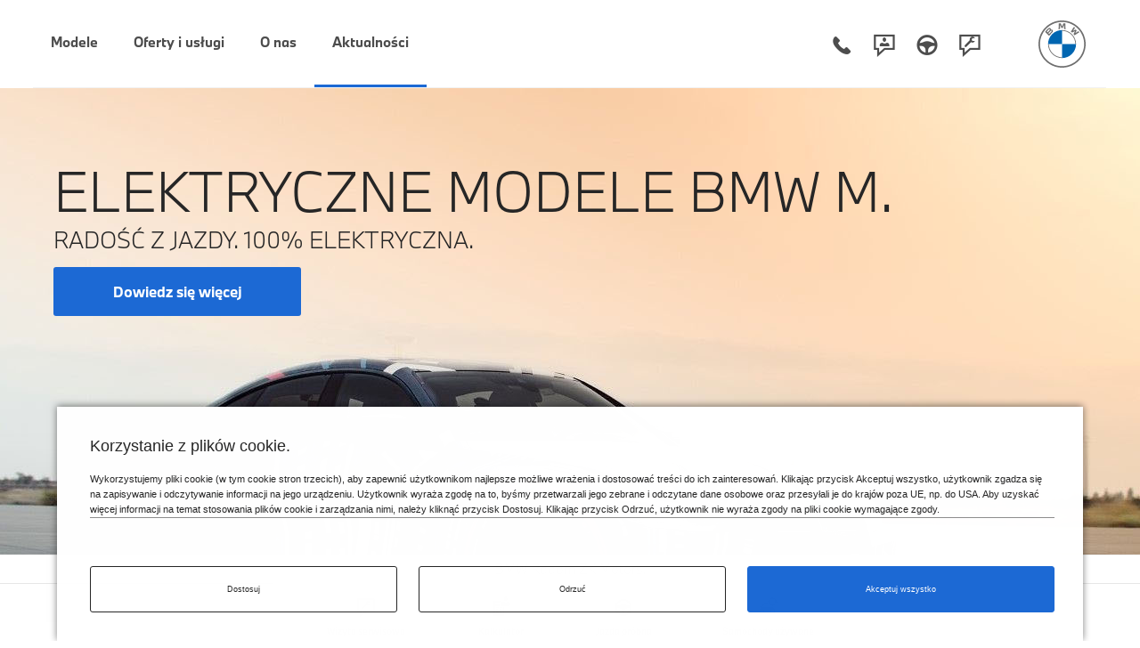

--- FILE ---
content_type: text/html; charset=UTF-8
request_url: https://radom.bmw-zkmotors.pl/modele-bmw-m
body_size: 17505
content:
<!DOCTYPE html><html lang="pl"><head><meta charset="UTF-8" /><meta name="viewport" content="width=device-width, initial-scale=1"><title>BMW M. | BMW Radom ZK Motors</title><meta name="description" content="Odkryj modele BMW M." /><meta name="keywords" content="BMW M, modele BMW M," /><meta name="robots" content="index, follow" /><link rel="canonical" href="https://radom.bmw-zkmotors.pl/modele-bmw-m" /><meta property="og:title" content="BMW M. | BMW Radom ZK Motors" /><meta property="og:image:type" content="image/jpeg" /><meta property="og:image" content="https://radom.bmw-zkmotors.pl/www/media/mediapool/m_page/x5m-x6m_1680x756.jpg" /><meta property="og:url" content="https://radom.bmw-zkmotors.pl/modele-bmw-m" /><meta property="og:description" content="Odkryj modele BMW M." /><link rel="apple-touch-icon" sizes="180x180" href="/apple-touch-icon.png?v=202001"><link rel="icon" type="image/png" sizes="32x32" href="/favicon-32x32.png?v=202001"><link rel="icon" type="image/png" sizes="16x16" href="/favicon-16x16.png?v=202001"><link rel="manifest" href="/site.webmanifest?v=202001"><link rel="mask-icon" href="/safari-pinned-tab.svg?v=202001" color="#0066b1"><meta name="msapplication-TileColor" content="#262626"><meta name="theme-color" content="#262626"><link rel="preload" href="/www/css/style3.min.css?v=1769796002" as="style" onload="this.onload=null;this.rel='stylesheet'"><link rel="preload" href="/www/fonts/nextl/BMWTypeNext-Bold.20220131075315.woff2" as="font" type="font/woff2" crossorigin><link rel="preload" href="/www/fonts/nextl/BMWTypeNext-Light.20220131075315.woff2" as="font" type="font/woff2" crossorigin><link rel="preload" href="/www/font/bmw-fonticons.woff2?v=202203" as="font" type="font/woff2" crossorigin><link rel="preload" href="/www/css/front.css?v=1769796002" as="style" onload="this.onload=null;this.rel='stylesheet'"><link rel="stylesheet" href="/www/css/front.css?v=1769796002"  type="text/css"><link rel="stylesheet" href="/www/css/print.min.css?v=1769796002" type="text/css" media="print"><style>
		.kola-bg {
			background: url('/www/media/mediapool/m_page/form_bg.jpg') no-repeat center center fixed;
			background-size: cover;
		}

		.submit[type="submit"] {
			font-family: "BMW Type Web Bold" !important;
		}

		.display-xxl {
			font-size: 8em;
			font-size: calc(35px + 60 * ((100vw - 300px) / 800));
			line-height: normal;

		}

		@media screen and (max-width: 300px) {
			.display-xxl {
				font-size: 35px;
			}
		}

		@media screen and (min-width: 1300px) {
			.display-xxl {
				font-size: 8em;
			}

		}
		h1.typo-headlines-xxl-mixed {
			font-size: 35px;
			line-height: 35px;


		}
		@media screen and (min-width: 980px) {
			.title-header .typo-headlines-xxl-mixed {
				font-size: 50px;
				line-height: 50px;


			}

		}



		.playbtn {
			background-color: rgba(255, 255, 255, 0.6);

			width: 60px;
			height: 60px;
			position: absolute;
			top: 50%;
			left: 50%;
			margin-left: -30px;
			margin-top: -30px;

			box-shadow: 0 0 15px 0 rgba(0, 0, 0, 0.5);
		}

		.c_arrow_right {

			width: 0;
			height: 0;
			border-top: 12px solid transparent;
			border-bottom: 12px solid transparent;

			border-left: 16px solid #4d4d4d;

			display: block;
			margin: 18px 22px;
			margin-left: 24px;
		}

	</style><link href="/www/css/exp_style.min.css?v=1769796002" rel="stylesheet"><style>
                #screen-top {display: none;}
                article.product-month-cont, .new-bmw-4  {
                    position: relative;
                }
            </style><script type="application/ld+json">
            {
                "@context": "https://schema.org",
                "@type": "WebSite",
                "url": "https://radom.bmw-zkmotors.pl",
                "alternateName": "BMW Radom ZK Motors",
                "name": "Salon BMW - Serwis BMW | BMW Radom ZK Motors",
                "sourceOrganization" : {
                  "@type": "Organization",
                  "name": "Dealer BMW ZK Motors"
                }
            }
        </script><script type="application/ld+json">
        {
            "@context": "https://schema.org",
            "@type": "Organization",
            "url": "https://radom.bmw-zkmotors.pl",
            "address": {
                "@type": "PostalAddress",
                "addressLocality": "Radom, Poland",
                "postalCode": "26-617",
                "streetAddress": "Warszawska 234"
            },
                                    "brand" :
            [{"@type":"Brand","name":"BMW"}]
            ,
                        "email": "serwis.radom@bmw-zkmotors.pl",
            "parentOrganization": [
                {
                    "@type": "Organization",
                    "name": "Dealer BMW ZK Motors"
                }
            ],
                    "name": "BMW Radom ZK Motors",
            "telephone": "
+48 734 188 500",
            "contactPoint" : [
                                    {
                    "@type" : "ContactPoint",
                    "telephone" : "
+48 734 188 500",
                    "email" : "serwis.radom@bmw-zkmotors.pl",
                    "contactType" : "Autoryzowany Serwis BMW."
                },                                                {
                    "@type" : "ContactPoint",
                    "telephone" : "
+48 734 188 500",
                    "email" : "salon.radom@bmw-zkmotors.pl",
                    "contactType" : "Salon."
                },                                                {
                    "@type" : "ContactPoint",
                    "telephone" : "+48 734 188 500",
                    "email" : "czesci.radom@bmw-zkmotors.pl",
                    "contactType" : "Części i akcesoria."
                }                                ]
        }
        </script><script src="/www/js/head_c35.js?__v=1769796002"></script><script>
            !function(t){"use strict";t.loadCSS||(t.loadCSS=function(){});var e=loadCSS.relpreload={};if(e.support=function(){var e;try{e=t.document.createElement("link").relList.supports("preload")}catch(t){e=!1}return function(){return e}}(),e.bindMediaToggle=function(t){var e=t.media||"all";function a(){t.addEventListener?t.removeEventListener("load",a):t.attachEvent&&t.detachEvent("onload",a),t.setAttribute("onload",null),t.media=e}t.addEventListener?t.addEventListener("load",a):t.attachEvent&&t.attachEvent("onload",a),setTimeout(function(){t.rel="stylesheet",t.media="only x"}),setTimeout(a,3e3)},e.poly=function(){if(!e.support())for(var a=t.document.getElementsByTagName("link"),n=0;n<a.length;n++){var o=a[n];"preload"!==o.rel||"style"!==o.getAttribute("as")||o.getAttribute("data-loadcss")||(o.setAttribute("data-loadcss",!0),e.bindMediaToggle(o))}},!e.support()){e.poly();var a=t.setInterval(e.poly,500);t.addEventListener?t.addEventListener("load",function(){e.poly(),t.clearInterval(a)}):t.attachEvent&&t.attachEvent("onload",function(){e.poly(),t.clearInterval(a)})}"undefined"!=typeof exports?exports.loadCSS=loadCSS:t.loadCSS=loadCSS}("undefined"!=typeof global?global:this);
            window.baseURL = "https://radom.bmw-zkmotors.pl/";
                            window.popupTimeout = 20000;
                var develop = 0;
                                                console.log = function(){};
                                                        window.trustedURLs = 'WyJlbnFiei1teHpiZ2JlZi5vLS1qLmN5IiwiZW5xYnoub3pqLW14emJnYmVmLmN5IiwiampqLmVucWJ6Lm96ai1teHpiZ2JlZi5jeSJd';
                                </script><script>
                    // if (a_cc['statistical'] === true) {
                        //loadAgtm();
                                            // }
                </script><!-- Matomo Tag Manager --><script type="text/javascript">
            var _mtm = _mtm || [];
            // _mtm.push({'mtm.startTime': (new Date().getTime()), 'event': 'mtm.Start'});
            // var d=document, g=d.createElement('script'), s=d.getElementsByTagName('script')[0];
            // g.type='text/javascript'; g.async=true; g.defer=true; g.src='https://analytics.b--w.pl/js/container_jj340Dak.js'; s.parentNode.insertBefore(g,s);

        </script><!-- End Matomo Tag Manager --><script> var __session_id__ = 'SK9ENLCH'; setInterval(function(){ $.ajax({url: 'https://radom.bmw-zkmotors.pl/User/tick/'+__session_id__+'/'+Date.now()}); }, 600000); </script><script> var __ds_current_id = 'L21vZGVsZS1ibXctbQ=='; var __ds_base_url = '';</script><script src="/www/js/ds.js"></script><script>
                        window.gtm_codes = Object.values(JSON.parse('["GTM-P47J4BV"]'));
                        
        var wdata = { wid: 102, pid: 23014 };

                var UA_LAST = false;
        
                                                        window.ga_linker =  ['b--w.pl'];
                                                

        function clearCookiesArr(cookieArr){
            $.ajax({
                url: 'https://radom.bmw-zkmotors.pl/clear-cookie',
                method: 'POST',
                data:  {cookies: cookieArr},
                xhrFields: {
                    withCredentials: true
                },
                success: function(response) {
                    console.log(response);
                },
                error: function(xhr, status, error) {
                    console.error('Błąd AJAX:', status, error);
                }
            });
        }

        function deleteAllCookiesExcept(keepList) {
            var cookies = document.cookie.split('; ');

            for (var i = 0; i < cookies.length; i++) {
                var cookieName = cookies[i].split('=')[0];

                if (keepList.indexOf(cookieName) === -1) {
                    var paths = ['/', location.pathname];
                    for (var j = 0; j < paths.length; j++) {
                        var path = paths[j];

                        document.cookie = cookieName + '=; Max-Age=0; path=' + path;

                        var domainParts = location.hostname.split('.');
                        while (domainParts.length > 1) {
                            var domain = domainParts.join('.');
                            document.cookie = cookieName + '=; Max-Age=0; path=' + path + '; domain=' + domain;
                            domainParts.shift();
                        }
                    }
                }
            }
        }

        function clearLocalStorageByPrefixes(prefixes) {
            var keysToRemove = [];

            // zbieramy klucze do usunięcia
            for (var i = 0; i < localStorage.length; i++) {
                var key = localStorage.key(i);
                for (var j = 0; j < prefixes.length; j++) {
                    if (key.indexOf(prefixes[j]) === 0) { // startsWith w prosty sposób
                        keysToRemove.push(key);
                        break; // jeśli już pasuje, nie trzeba sprawdzać innych prefixów
                    }
                }
            }

            // usuwamy zebrane klucze
            for (var k = 0; k < keysToRemove.length; k++) {
                localStorage.removeItem(keysToRemove[k]);
            }
        }

        </script><script type="text/javascript">
                var youleadId,
                    youleadDC = false;
                function youleadAdd() {
                                    }

                function webpushAdd() {
                                    }

                function youleadLoad(){
                    youleadAdd();
                    webpushAdd();
                }
            </script><script>

                function document_write(html) {
                    document.body.insertAdjacentHTML('beforeend', html);
                }

                function processDecodedEntry(html) {
                    var div = document.createElement('div');
                    div.innerHTML = html;

                    var results = [];

                    var scripts = div.querySelectorAll('script');
                    for (var i = 0; i < scripts.length; i++) {
                        var s = scripts[i];
                        if (s.src) {

                            var resultToPush = { type: 'external-script', src: s.src };
                            if (s.hasAttribute('data-key')){
                                resultToPush.attributes = {'data-key':s.getAttribute('data-key')};
                            }
                            results.push(resultToPush);
                        } else {

                            var sc = s.text || s.textContent,
                                jscode = sc.replace(/document\.write/g, 'document_write');

                            results.push({ type: 'inline-script', code: jscode });
                        }
                    }

                    var styles = div.querySelectorAll('style');
                    for (var j = 0; j < styles.length; j++) {
                        var st = styles[j];
                        results.push({ type: 'style', css: st.text || st.textContent });
                    }

                    return results;
                }

                function appendProcessedEntries(entries, target) {
                    for (var i = 0; i < entries.length; i++) {
                        var item = entries[i];
                        if (item.type === 'external-script') {
                            var script = document.createElement('script');
                            script.src = item.src;
                            var attributes = item.attributes || {};
                            for (var akey in attributes) {
                                if (attributes.hasOwnProperty(akey)) {
                                    script.setAttribute(akey, attributes[akey]);
                                }
                            }

                            target.appendChild(script);
                        } else if (item.type === 'inline-script') {
                            var script = document.createElement('script');
                            script.text = item.code;
                            target.appendChild(script);
                        } else if (item.type === 'style') {
                            var style = document.createElement('style');
                            style.type = 'text/css'; // dla IE
                            if (style.styleSheet) {
                                // stary mechanizm dla IE
                                style.styleSheet.cssText = item.css;
                            } else {
                                style.appendChild(document.createTextNode(item.css));
                            }
                            target.appendChild(style);
                        }
                    }
                }

                function appendBase64Snippets(base64Array, target) {
                    for (var i = 0; i < base64Array.length; i++) {
                        var decoded = atob(base64Array[i]);
                        var parsed = processDecodedEntry(decoded);
                        appendProcessedEntries(parsed, target);
                    }
                }

                function appendBase64Scripts() {
                    if (typeof scripts_header !== 'undefined'){
                        appendBase64Snippets(scripts_header, document.head);
                    }

                    if (typeof scripts_bodytop !== 'undefined'){
                        appendBase64Snippets(scripts_bodytop, document.body);
                    }
                    if (typeof scripts_footer !== 'undefined'){
                        appendBase64Snippets(scripts_footer, document.body);
                    }
                }

            </script><script type="text/javascript" src="https://www.bmw.com/etc/clientlibs/wcmp/consentcontroller.fallback/epaas.js"
                    onload="epaas.api.initialize({
                            tenant: 'radom_bmw-service-zkmotors_pl',
                            locale: 'pl_PL',
                            async: false,
                            //stage: 'prod',
                            devmode: 1
                            });" defer></script><script>
                function isDtmUsageAllowed(consentItemId) {
                    if (consentcontroller && consentcontroller.api) {
                        return consentcontroller.api.isUsageAllowed(consentItemId);
                    } else if (cookiecontroller && cookiecontroller.api) {
                        return cookiecontroller.api.isRegulationAccepted();
                    } else {
                        return false;
                    }
                }

                function loadIframes(){
                    var iframes = document.querySelectorAll('iframe.iframe-bypass');
                    for (var i=0; i<iframes.length;i++){
                        var iframe = iframes[i],
                            height = iframe.getAttribute('data-height') || '0',
                            onload = iframe.getAttribute('data-onload') || '';
                        iframe.style.cssText = iframe.style.cssText.replace(/height:\s*(\d+px|auto|100%)\s*!?[^;]*;/, 'height:'+height+'px;');

                        if (onload.length && typeof window[onload] === 'function'){
                            iframe.onload = window[onload];
                        }

                        iframe.src = iframe.getAttribute('data-src');
                    };
                }

                function unloadIframes(){
                    var iframes = document.querySelectorAll('iframe.iframe-bypass');
                    for (var i=0; i<iframes.length;i++){
                        var iframe = iframes[i];
                        iframe.style.cssText = iframe.style.cssText.replace(/height:\s*(\d+px|auto|100%)\s*!?[^;]*;/, 'height:0px;');
                        iframe.src = 'about:blank';
                    };
                }

                function loadAds(){
                    marketingStart(UA_LAST);
                    loadIframes();
                    appendBase64Scripts();
                    youleadLoad();

                    if (typeof window.onEpassConfirmed === 'function'){
                        window.onEpassConfirmed();
                    }

                    var intervalGTM = setInterval(function(){
                        if (typeof window.dataLayer !== 'undefined'){
                            clearInterval(intervalGTM);
                            if (typeof gtag == 'undefined') {
                                window.gtag = function () {
                                    window.dataLayer.push(arguments);
                                }
                            }
                            gtag('consent', 'update', {
                                'ad_personalization': 'granted',
                                'ad_user_data': 'granted',
                                'ad_storage': 'granted',
                                'analytics_storage': 'granted',
                            });
                        }
                    },300);
                }

                function unloadAds(fromChange){
                    unloadIframes();

                    clearCookiesArr(['__visit_cookie','__habit_cookie']);
                    deleteAllCookiesExcept(['cc_consentCookie']);
                    clearLocalStorageByPrefixes(['cp_','__wph']);

                    //if (window.gtm_codes !== undefined) loadGTM();
                    //if (!fromChange && window.gtag_codes !== undefined) loadGTAG();
                    //if (window.gtag_codes !== undefined) loadGTAG();
                    //if (window.fb_codes !== undefined) loadFB();
                    var intervalGTM = setInterval(function(){
                        // if (typeof dataLayer !== 'undefined'){
                            clearInterval(intervalGTM);
                             if (typeof gtag == 'undefined') {
                                 window.dataLayer = window.dataLayer || [];
                                 window.gtag = function(){window.dataLayer.push(arguments);}
                            }
                            gtag('consent', 'update', {
                                'ad_personalization': 'denied',
                                'ad_user_data': 'denied',
                                'ad_storage': 'denied',
                                'analytics_storage': 'denied',
                                'wait_for_update': 1000
                            });
                            // } else {
                            //     gtag('consent', 'update', {
                            //         'ad_personalization': 'denied',
                            //         'ad_user_data': 'denied',
                            //         'ad_storage': 'denied',
                            //         'analytics_storage': 'denied',
                            //         'wait_for_update': 1000
                            //     });
                            // }
                        // }
                    },300);
                }

                (typeof epaas !== "undefined" && epaas.api || window).addEventListener('consentcontroller.api.initialized', function () {
                    epaas.api.registerOnUserConsentChange('GoogleAdvertising', function(userConsent){
                        if(userConsent === 'GIVEN'){
                            loadAds();
                        }
                        else {
                            unloadAds(true);
                        }
                    });
                    if(!isDtmUsageAllowed('GoogleAdvertising')){
                        unloadAds(false);
                    } else {
                        loadAds();
                    }
                });

            </script><script>
            var scripts_header = [];
                        var scripts_botytop = [];
                        var scripts_footer = [];
                    </script></head><body  class="



"                                         
                 ><header role="banner"><nav class="d-block" style="position: static" aria-label="Główna nawigacja"><style>
    /* .first>a {
         color: green !important;
     }
     .last>a {
         color: red !important;
     }*/
    [data-level="auto"] {
        display: none;
    }

        /*@media (max-width: 767.98px) {
        .active_lvl1 [data-level="3"] {
            display: none !important;
        }
    }*/
</style><div class=" bg-white topmenu_cnt"><div class="container_fdis pad_marg cnt_lvl_1"><div class="lvl_1"><div class="d-flex flex-row"><div id="menu_switch" class="menu_close menu_switch "><div class="ul-no-padding horizontal"><div class="t_item m_burg"><a href="" title="" class="d-flex border_m_4 t_item_cnt" aria-label="Menu mobilne otwórz"><span class="d-block"><span class="font-48 icon-burger_menu" ></span></span></a></div><div class="t_item m_close"><a href="#" title="" class="d-flex border_m_4 t_item_cnt" aria-label="Menu mobilne zamknij"><span class="d-block"><span class="font-48 icon-close_x" ></span></span></a></div></div></div><div class="flex-grow-1 d-lg-block "><div class="d-flex flex-grow-1 justify-content-center justify-content-lg-start ul-no-padding horizontal bmw_menu"><div class="  first t_item bmw" data-menu-parent="2" data-level="1" data-level2-placement="no"><a                     data-level2-placement="no"
                            data-direct-link="1"
                            data-in-page-menu="1"
             href="/samochody-nowe"  class="d-flex justify-content-start border_m_4 t_item_cnt "><span class="d-block" >Modele</span><span class="sub_icon "></span></a></div><div class="  first t_item bmw" data-menu-parent="5" data-level="1" data-level2-placement="up"><a                     data-level2-placement="up"
             href="#oferty-i-uslugi"  class="d-flex justify-content-start border_m_4 t_item_cnt "><span class="d-block" >Oferty i usługi</span><span class="sub_icon "></span></a></div><div class="  first t_item bmw" data-menu-parent="6" data-level="1" data-level2-placement="down"><a                     data-level2-placement="down"
                            data-in-page-menu="1"
                            data-direct-link="1"
             href="/wprowadzenie"  class="d-flex justify-content-start border_m_4 t_item_cnt "><span class="d-block" >O nas</span><span class="sub_icon "></span></a></div><div class="  first t_item bmw" data-menu-parent="7" data-level="1" data-level2-placement="no"><a                     data-level2-placement="no"
                            data-direct-link="1"
             href="/aktualnosci"  class="d-flex justify-content-start border_m_4 t_item_cnt  current_permanent"><span class="d-block" >Aktualności</span><span class="sub_icon "></span></a></div></div></div><div class="menu_icons  d-block text-right"><div class="d-flex justify-content-end ul-no-padding horizontal top-nav-icons"><div class="t_item"><a  href="tel:+48734188500" title="Telefon" class=" d-flex border_m_4 t_item_cnt"><span class="d-block" ><span style="" class="font-48  icon-phone"></span></span></a></div><div class="t_item"><a  href="https://radom.bmw-zkmotors.pl/kontakt" title="Kontakt" class=" d-flex border_m_4 t_item_cnt"><span class="d-block" ><span style="" class="font-48  icon-request-for-contact"></span></span></a></div><div class="t_item"><a  href="https://radom.bmw-zkmotors.pl/jazda-probna" title="Jazda próbna" class=" d-flex border_m_4 t_item_cnt"><span class="d-block" ><span style="" class="font-48  icon-test-drive-appointment"></span></span></a></div><div class="t_item"><a  href="https://radom.bmw-zkmotors.pl/wizyta-serwisowa" title="Wizyta serwisowa" class=" d-flex border_m_4 t_item_cnt"><span class="d-block" ><span style="" class="font-48   icon-request-for-service-appointment"></span></span></a></div></div></div><div class="menu_logo"><style>
       /* #logo img {
            position: relative;
            height: 36px;
            width: 36px;
            margin: 11px;
            transition: all .3s ease-out;
        }
        @media screen and (min-width: 767.98px) {
            #logo img {

                height: 53px;
                width: 53px;
                margin: 23px;

            }
        }*/
.cookie-notification + #main {
    padding-bottom: 200px !important;
}



    </style><a href="https://radom.bmw-zkmotors.pl/"><div id="logo" class=""><img src="/www/img/bmw_logo_gray.svg" alt="Logo BMW" class="" width="53" height="53"></div></a></div><div id="arrow_up_down" class="menu_up_down d-lg-none"><div class="ul-no-padding horizontal"><div class="t_item m_up"><a href="#" title="" class="d-flex border_m_4 t_item_cnt" aria-label="Powrót na górę strony"><span class="d-block"><span class="font-48 icon-arrow-up"></span></span></a></div></div></div></div></div></div><div id="lvl_1_below" style="display: none;"><div class="container_fdis pad_marg lvl1_mobile"><div class="bot_flex ul-no-padding bmw_menu"><div class="  first t_item bmw" data-menu-parent="2" data-level="1" data-level2-placement="no"><a                     data-level2-placement="no"
                            data-direct-link="1"
                            data-in-page-menu="1"
             href="/samochody-nowe"  class="d-flex justify-content-start border_m_4 t_item_cnt "><span class="d-block" >Modele</span><span class="sub_icon "></span></a></div><div class="  first t_item bmw" data-menu-parent="5" data-level="1" data-level2-placement="up"><a                     data-level2-placement="up"
             href="#oferty-i-uslugi"  class="d-flex justify-content-start border_m_4 t_item_cnt "><span class="d-block" >Oferty i usługi</span><span class="sub_icon "></span></a></div><div class="  first t_item bmw" data-menu-parent="6" data-level="1" data-level2-placement="down"><a                     data-level2-placement="down"
                            data-in-page-menu="1"
                            data-direct-link="1"
             href="/wprowadzenie"  class="d-flex justify-content-start border_m_4 t_item_cnt "><span class="d-block" >O nas</span><span class="sub_icon "></span></a></div><div class="  first t_item bmw" data-menu-parent="7" data-level="1" data-level2-placement="no"><a                     data-level2-placement="no"
                            data-direct-link="1"
             href="/aktualnosci"  class="d-flex justify-content-start border_m_4 t_item_cnt  current_permanent"><span class="d-block" >Aktualności</span><span class="sub_icon "></span></a></div></div></div><div class="container_fdis pad_marg lvl_2" data-level2-placement="up"><div class="d-flex flex-row"><div id="menu_switch2" class="menu_close menu_switch d-lg-none"><div class="ul-no-padding horizontal"><div class="t_item m_close"><a href="#" title="" class="d-flex border_m_4 t_item_cnt" aria-label="Zamykanie menu"><span class="d-block"><span class="font-48 icon-close_x"></span></span></a></div></div></div><div class="menu_overflow dragger-window flex-grow-1 justify-content-center justify-content-lg-start"><div class="m-arrow m-left"></div><div class="m-arrow m-right"></div><div class="menu_row dragger-element" data-parent-id="5" style="display: none;" data-dragger-strategy="{&quot;strategy&quot;:&quot;center&quot;}"><div class="first ul-no-padding horizontal bmw_menu container-lvl3 dragger-item" data-parent-id="20" data-level="2" data-level2-placement="up"><a                     data-parent-id="20"
                            data-level2-placement="up"
             href="#"  class="d-flex justify-content-start border_m_4 t_item_cnt "><span class="d-block" >Oferty specjalne</span><span class="sub_icon "></span></a></div><div class="first ul-no-padding horizontal bmw_menu container-lvl3 dragger-item" data-parent-id="3557" data-level="2" data-level2-placement="up"><a                     data-parent-id="3557"
                            data-level2-placement="up"
             href="#"  class="d-flex justify-content-start border_m_4 t_item_cnt "><span class="d-block" >Serwisowanie</span><span class="sub_icon "></span></a></div><div class="first ul-no-padding horizontal bmw_menu container-lvl3 dragger-item" data-parent-id="817" data-level="2" data-level2-placement="up"><a                     data-parent-id="817"
                            data-level2-placement="up"
             href="#"  class="d-flex justify-content-start border_m_4 t_item_cnt "><span class="d-block" >Finansowanie BMW</span><span class="sub_icon "></span></a></div><div class="first ul-no-padding horizontal bmw_menu container-lvl3 dragger-item" data-parent-id="3041" data-level="2" data-level2-placement="up"><a                     data-parent-id="3041"
                            data-level2-placement="up"
             href="#"  class="d-flex justify-content-start border_m_4 t_item_cnt "><span class="d-block" >Części i Akcesoria</span><span class="sub_icon "></span></a></div></div></div><div id="arrow_up_down" class="menu_up_down d-lg-none"><div class="ul-no-padding horizontal"><div class="t_item m_up"><a href="#" title="" class="d-flex border_m_4 t_item_cnt" aria-label="Powrót na górę strony"><span class="d-block"><span class="font-48 icon-arrow-up"></span></span></a></div></div></div></div></div><div class="container_fdis pad_marg lvl_2" data-level2-placement="down"><div class="d-flex flex-row"><div id="menu_switch2" class="menu_close menu_switch d-lg-none"><div class="ul-no-padding horizontal"><div class="t_item m_close"><a href="#" title="" class="d-flex border_m_4 t_item_cnt" aria-label="Zamykanie menu"><span class="d-block"><span class="font-48 icon-close_x"></span></span></a></div></div></div><div class="menu_overflow dragger-window flex-grow-1 justify-content-center justify-content-lg-start"><div class="m-arrow m-left"></div><div class="m-arrow m-right"></div><div class="menu_row dragger-element" data-parent-id="6" style="display: none;" data-dragger-strategy="{&quot;strategy&quot;:&quot;center&quot;}"><div class="last ul-no-padding horizontal bmw_menu container-lvl3 dragger-item" data-parent-id="32" data-level="2" data-level2-placement="down"><a                     data-level2-placement="up"
             href="/wprowadzenie"  class="d-flex justify-content-start border_m_4 t_item_cnt "><span class="d-block" >Historia</span><span class="sub_icon "></span></a></div><div class="last ul-no-padding horizontal bmw_menu container-lvl3 dragger-item" data-parent-id="17" data-level="2" data-level2-placement="down"><a                     data-level2-placement="up"
             href="/nasz-zespol"  class="d-flex justify-content-start border_m_4 t_item_cnt "><span class="d-block" >Nasz Zespół</span><span class="sub_icon "></span></a></div><div class="last ul-no-padding horizontal bmw_menu container-lvl3 dragger-item" data-parent-id="898" data-level="2" data-level2-placement="down"><a                     data-level2-placement="up"
             href="/kariera"  class="d-flex justify-content-start border_m_4 t_item_cnt "><span class="d-block" >Kariera</span><span class="sub_icon "></span></a></div><div class="last ul-no-padding horizontal bmw_menu container-lvl3 dragger-item" data-parent-id="12" data-level="2" data-level2-placement="down"><a                     data-level2-placement="up"
             href="/kontakt"  class="d-flex justify-content-start border_m_4 t_item_cnt "><span class="d-block" >Kontakt</span><span class="sub_icon "></span></a></div></div></div><div id="arrow_up_down" class="menu_up_down d-lg-none"><div class="ul-no-padding horizontal"><div class="t_item m_up"><a href="#" title="" class="d-flex border_m_4 t_item_cnt" aria-label="Powrót na górę strony"><span class="d-block"><span class="font-48 icon-arrow-up"></span></span></a></div></div></div></div></div><div class="container_fdis pad_marg "><div class="row margin-top-4 margin-bottom-4 d-mob-none" data-level="auto" data-parent-id="7"><div class="col-sm-12"><div class="row"><div class="col-md-12 "><div class="col-md-12 menu_links"><div class="row bot_flex"></div></div></div></div></div></div><div class="row margin-top-4 margin-bottom-4" data-parent-id="20" data-level="3" style="display: none;"
             ><div class="col-sm-12"><div class="row"><div class="col-md-6 d-none d-lg-block "><div class="menu_bg_img" style="background-image: url('/www/media/mediapool/menu-ofertyspecjalne_n_2025.jpg')"></div></div><div class="col-md-6 menu_links"><div class="row bot_flex"><div class="col-6 first"><a                     redirect_trailing_slash_web="4/301"
             href="/comfort-lease"  class="d-flex link_cnt "><span class="flex-grow-1" >Oferta Comfort Lease</span><span class="sub_icon link_icon icon-arrow-right"></span></a></div><div class="col-6 last"><a          href="/leasing"  class="d-flex link_cnt "><span class="flex-grow-1" >Oferta Leasing</span><span class="sub_icon link_icon icon-arrow-right"></span></a></div><div class="col-6 last"><a                     redirect_trailing_slash_web="4/301"
             href="/elektryczne-bmw"  class="d-flex link_cnt "><span class="flex-grow-1" >Oferta na modele elektryczne</span><span class="sub_icon link_icon icon-arrow-right"></span></a></div></div></div></div></div></div><div class="row margin-top-4 margin-bottom-4" data-parent-id="3557" data-level="3" style="display: none;"
             ><div class="col-sm-12"><div class="row"><div class="col-md-6 d-none d-lg-block "><div class="menu_bg_img" style="background-image: url('/www/media/mediapool/menu-serwisowanie.jpg')"></div></div><div class="col-md-6 menu_links"><div class="row bot_flex"><div class="col-6 first"><a          href="/bmw-service-inclusive"  class="d-flex link_cnt "><span class="flex-grow-1" >BMW Service Inclusive</span><span class="sub_icon link_icon icon-arrow-right"></span></a></div><div class="col-6 last"><a          href="/bmw-value-service"  class="d-flex link_cnt "><span class="flex-grow-1" >BMW Service 5+</span><span class="sub_icon link_icon icon-arrow-right"></span></a></div><div class="col-6 last"><a          href="/invisible-service"  class="d-flex link_cnt "><span class="flex-grow-1" >BMW Service Online</span><span class="sub_icon link_icon icon-arrow-right"></span></a></div><div class="col-6 last"><a          href="/aktualna-oferta/serwis-oferta-specjalna"  class="d-flex link_cnt "><span class="flex-grow-1" >Serwis - oferta specjalna</span><span class="sub_icon link_icon icon-arrow-right"></span></a></div><div class="col-6 last"><a                     leadsource="Dealer_&lt;dealer&gt;_aftersales_serwis"
             href="/uslugi"  class="d-flex link_cnt "><span class="flex-grow-1" >Oferty i usługi Dealera</span><span class="sub_icon link_icon icon-arrow-right"></span></a></div><div class="col-6 last"><a          href="/smart-video-communication"  class="d-flex link_cnt "><span class="flex-grow-1" >Wideo w serwisie</span><span class="sub_icon link_icon icon-arrow-right"></span></a></div></div></div></div></div></div><div class="row margin-top-4 margin-bottom-4" data-parent-id="817" data-level="3" style="display: none;"
             ><div class="col-sm-12"><div class="row"><div class="col-md-6 d-none d-lg-block "><div class="menu_bg_img" style="background-image: url('/www/media/mediapool/menu-finansowanie.jpg')"></div></div><div class="col-md-6 menu_links"><div class="row bot_flex"><div class="col-6 first"><a                     leadsource="Dealer_&lt;dealer&gt;_FS"
             href="/bmw-financial-services"  class="d-flex link_cnt "><span class="flex-grow-1" >BMW Financial Services</span><span class="sub_icon link_icon icon-arrow-right"></span></a></div><div class="col-6 last"><a                     web_type="dealer,test"
             href="/kalkulator/model"  class="d-flex link_cnt "><span class="flex-grow-1" >Kalkulator rat BMW Comfort Lease</span><span class="sub_icon link_icon icon-arrow-right"></span></a></div></div></div></div></div></div><div class="row margin-top-4 margin-bottom-4" data-parent-id="3041" data-level="3" style="display: none;"
             ><div class="col-sm-12"><div class="row"><div class="col-md-6 d-none d-lg-block "><div class="menu_bg_img" style="background-image: url('/www/media/mediapool/menu-czesci.jpg')"></div></div><div class="col-md-6 menu_links"><div class="row bot_flex"><div class="col-6 first"><a          href="/oryginalne-akcesoria-bmw"  class="d-flex link_cnt "><span class="flex-grow-1" >Oryginalne akcesoria BMW</span><span class="sub_icon link_icon icon-arrow-right"></span></a></div><div class="col-6 last"><a          href="/aktualna-oferta/kola-BMW"  class="d-flex link_cnt "><span class="flex-grow-1" >Kompletne koła BMW</span><span class="sub_icon link_icon icon-arrow-right"></span></a></div><div class="col-6 last"><a          href="/aktualna-oferta/BMW-M-Performance-Parts"  class="d-flex link_cnt "><span class="flex-grow-1" >BMW M Performance Parts</span><span class="sub_icon link_icon icon-arrow-right"></span></a></div><div class="col-6 last"><a          href="/aktualna-oferta/bmw-fine-dust-filter"  class="d-flex link_cnt "><span class="flex-grow-1" >Filtr antysmogowy BMW</span><span class="sub_icon link_icon icon-arrow-right"></span></a></div><div class="col-6 last"><a          href="/bmw-lifestyle"  class="d-flex link_cnt "><span class="flex-grow-1" >BMW Lifestyle</span><span class="sub_icon link_icon icon-arrow-right"></span></a></div></div></div></div></div></div></div><div class="container_fdis pad_marg "><div class="col-sm-12 margin-top-2"><nav aria-label="Szybkie linki"><div
   class=""
        ><div class=" dealer_service_box py-5 pb-75 "><div class="m_row pb-60"><div class="col-12-6-3-3 "><a href="https://radom.bmw-zkmotors.pl/wizyta-serwisowa" class=" d-block service_link" target=""><div class="text-center d-block"><span class="service_icon icon-request-for-service-appointment"></span><span class="service_text head-15 text">Wizyta serwisowa</span></div></a></div><div class="col-12-6-3-3 "><a href="https://radom.bmw-zkmotors.pl/kalkulator" class=" d-block service_link" target=""><div class="text-center d-block"><span class="service_icon icon-private-leasing-calculator"></span><span class="service_text head-15 text">Kalkulator</span></div></a></div><div class="col-12-6-3-3 "><a href="https://radom.bmw-zkmotors.pl/jazda-probna" class=" d-block service_link" target=""><div class="text-center d-block"><span class="service_icon icon-test-drive-appointment"></span><span class="service_text head-15 text">Jazda próbna</span></div></a></div><div class="col-12-6-3-3 "><a href="https://radom.bmw-zkmotors.pl/samochody-uzywane-do-odbioru" class=" d-block service_link" target=""><div class="text-center d-block"><span class="service_icon icon-software-update"></span><span class="service_text head-15 text">Samochody używane</span></div></a></div></div></div></div></nav></div></div></div></div><div id="screen-top">
    &nbsp;
</div><div id="inPageMenu" class="container_fdis pad_marg in-page-menu" style="display: none"><div class="d-flex flex-row"><div id="menu_back" class="menu_back"><div class="ul-no-padding horizontal"><div class="t_item m_back d-none"><a href="#" title="" aria-label="Przejście do poprzedniego slajdu" class="d-flex  border_m_4 t_item_cnt"><span class="d-block"><span class="font-48 icon-arrow-left"></span></span></a></div></div></div><div class="menu_overflow dragger-window flex-grow-1 justify-content-center justify-content-lg-start justi dragger-window"><div class="m-arrow m-left dimm"></div><div class="m-arrow m-right dimm"></div><div class="menu_row dragger-element justify-content-center justify-content-lg-start"><script>
                            if (0) {
                                $('#inPageMenu').show();
                            } else {
                                $('#inPageMenu').hide();
                            }
                        </script></div></div><div id="menu_open" class="d-md-none menu_mobile_open act_hide"><div class="ul-no-padding horizontal"><div class="t_item m_open"><a href="#" title="" aria-label="Przejście do kolejnego slajdu" class="d-flex border_m_4 t_item_cnt no-border"><span class="d-block"><span class="font-48 icon-arrow-down"></span></span></a></div></div></div></div></div><script>
                $(document).ready(function () {
                    window.pageParams = [];
                });
            </script></nav></header><article class="new-bmw-4 d-flex new-header pb-2"><div class="title-header margin-top-3 bottom" style="margin-top: 80px;"><div class="row"><div class="container-max visible-lg visible-md   margin-top-2 white0 "><div class="row"><div class="col-lg-12"><div class="px-lg-60"><div class="mb-15"><h1 class="typo-headlines-xxxl-mixed ">ELEKTRYCZNE MODELE BMW M.</h1><h2 class="typo-headlines-l-uppercase margin-top-1  ">RADOŚĆ Z JAZDY. 100% ELEKTRYCZNA.</h2></div><div class="row"><div class="col-lg-3 col-md-4 col-sm-6 col-xs-12 pb-15"><a href="https://radom.bmw-zkmotors.pl/elektryczne-modele-bmw-m" class="btn btn-info padding-10 typo-headlines-s-mixed ">Dowiedz się więcej
										</a></div><div class="col-12 col-xs-12"></div></div></div></div></div></div></div></div><div class="header fadein"><div class="header" style="opacity:1!important; display: block;"><picture><source media="(max-width: 767px)"
					        srcset="/www/media/mediapool/bmw_M_i/header_m_585x585.jpg?v=1769796002"
					        type="image/jpg"><img class="header-simple-img"
					     src="/www/media/mediapool/bmw_M_i/header_m_1680x756.jpg?v=1769796002" srcset=""
					     style="z-index:1;" width="1680" height="756" alt="BMW M Prototyp"></picture></div></div></article><div class="container-max"><div class="row row_3 "><div class="col-md-12   pb-2"><article class="new-bmw-4 d-flex new-header"><div class="title-header "><div class="row"><div class="container-max white "><div class="row"><div class="col-lg-12"><div class=" p-lg-30 px-lg-60"><div class="mb-15"><h2 class="typo-headlines-xxxl-mixed ">NOWE BMW X5 M i X6 M.</h2><div class="typo-headlines-xl-mixed pt-15 m-logo m-before  "></div></div><div ><div class="pb-15"><div class="btn-maxwidth"><a

																														href="https://radom.bmw-zkmotors.pl/nowe-bmw-x5-m-oraz-x6-m"
															


  class="btn btn-primary padding-10 typo-headlines-s-mixed"
														   title="Dowiedz się więcej"
														   style="font-family: BMW Type Web Bold!important;">Dowiedz się więcej
														</a></div></div></div></div></div></div></div></div></div><div class="header fadein"><div class="header" style="opacity:1!important; display: block;"><picture><source media="(max-width: 767px)"
									        srcset="/www/media/mediapool/m_page/x5m-x6m_585x585.jpg?v=1769796002"
									        type="image/jpg"><img class="img-responsive img-fluid"
									     src="/www/media/mediapool/m_page/x5m-x6m_1680x756.jpg?v=1769796002" srcset=""
									     style="z-index:1;" width="1680" height="756" alt="BMW X6"></picture></div></div></article></div><div class=" col-md-6 md-small-box   pb-2"><article class="new-bmw-4 d-flex new-header"><div class="title-header "><div class="row"><div class="container-max white "><div class="row"><div class="col-lg-12"><div class="p-lg-30"><div class="mb-15"><h2 class="typo-headlines-xxxl-mixed "> THE M2</h2></div><div ><div class="pb-15"><div class="btn-maxwidth"><a
																																			href="https://radom.bmw-zkmotors.pl/the-m2"


																																		class="btn btn-white-o padding-10 typo-headlines-s-mixed ">Zobacz
															</a></div></div></div></div></div></div></div></div></div><div class="header fadein"><div class="header" style="opacity:1!important; display: block;"><picture><source media="(max-width: 767px)"
									        srcset="/www/media/mediapool/m_page/m_page_m2c_585x585.jpg?v=1769796002"
									        type="image/jpg"><img class="img-responsive img-fluid"
									     src="/www/media/mediapool/m_page/m_page_m2c_1680x756.jpg?v=1769796002" srcset=""
									     style="z-index:1;" width="1680" height="756" alt="BMW X6"></picture></div></div></article></div><div class=" col-md-6 md-small-box   pb-2"><article class="new-bmw-4 d-flex new-header"><div class="title-header  abs_btm  "><div class="row"><div class="container-max white "><div class="row"><div class="col-lg-12"><div class="p-lg-30"><div class="mb-15"><h2 class="typo-headlines-xxxl-mixed ">  THE M3 TOURING</h2></div><div ><div class="pb-15"><div class="btn-maxwidth"><a
																																			href="https://radom.bmw-zkmotors.pl/bmw-m3-touring"


																																		class="btn btn-white-o padding-10 typo-headlines-s-mixed ">Zobacz
															</a></div></div></div></div></div></div></div></div></div><div class="header fadein"><div class="header" style="opacity:1!important; display: block;"><picture><source media="(max-width: 767px)"
									        srcset="/www/media/mediapool/m_page/m_page_m3touring_585x585.jpg?v=1769796002"
									        type="image/jpg"><img class="img-responsive img-fluid"
									     src="/www/media/mediapool/m_page/m_page_m3touring_1680x756.jpg?v=1769796002" srcset=""
									     style="z-index:1;" width="1680" height="756" alt="BMW X6"></picture></div></div></article></div><div class="col-md-12   pb-2"><article class="new-bmw-4 d-flex new-header"><div class="title-header "><div class="row"><div class="container-max white "><div class="row"><div class="col-lg-12"><div class=" p-lg-30 px-lg-60"><div class="mb-15"><h2 class="typo-headlines-xxxl-mixed ">  PIERWSZE W HISTORII BMW XM.</h2><div class="typo-headlines-xl-mixed pt-15 m-logo m-before  "></div></div><div ><div class="pb-15"><div class="btn-maxwidth"><a

																														href="https://radom.bmw-zkmotors.pl/bmw-xm"
															


  class="btn btn-primary padding-10 typo-headlines-s-mixed"
														   title="Dowiedz się więcej"
														   style="font-family: BMW Type Web Bold!important;">Dowiedz się więcej
														</a></div></div></div></div></div></div></div></div></div><div class="header fadein"><div class="header" style="opacity:1!important; display: block;"><picture><source media="(max-width: 767px)"
									        srcset="/www/media/mediapool/m_page/m_page_xm_585x585.jpg?v=1769796002"
									        type="image/jpg"><img class="img-responsive img-fluid"
									     src="/www/media/mediapool/m_page/m_page_xm_1680x756.jpg?v=1769796002" srcset=""
									     style="z-index:1;" width="1680" height="756" alt="BMW X6"></picture></div></div></article></div><div class=" col-md-6 md-small-box   pb-2"><article class="new-bmw-4 d-flex new-header"><div class="title-header  abs_btm  "><div class="row"><div class="container-max white "><div class="row"><div class="col-lg-12"><div class="p-lg-30"><div class="mb-15"><h2 class="typo-headlines-xxxl-mixed "> BMW M8.</h2></div><div ><div class="pb-15"><div class="btn-maxwidth"><a
																																			href="https://radom.bmw-zkmotors.pl/nowe-bmw-serii-8m"


																																		class="btn btn-white-o padding-10 typo-headlines-s-mixed ">Zobacz
															</a></div></div></div></div></div></div></div></div></div><div class="header fadein"><div class="header" style="opacity:1!important; display: block;"><picture><source media="(max-width: 767px)"
									        srcset="/www/media/mediapool/m_page/m8_585x585.jpg?v=1769796002"
									        type="image/jpg"><img class="img-responsive img-fluid"
									     src="/www/media/mediapool/m_page/m8_1680x756.jpg?v=1769796002" srcset=""
									     style="z-index:1;" width="1680" height="756" alt="BMW X6"></picture></div></div></article></div><div class=" col-md-6 md-small-box   pb-2"><article class="new-bmw-4 d-flex new-header"><div class="title-header "><div class="row"><div class="container-max white "><div class="row"><div class="col-lg-12"><div class="p-lg-30"><div class="mb-15"><h2 class="typo-headlines-xxxl-mixed "> BMW M3 ORAZ BMW M4.</h2></div><div ><div class="pb-15"><div class="btn-maxwidth"><a
																																			href="https://radom.bmw-zkmotors.pl/nowe-bmw-m3-oraz-m4"


																																		class="btn btn-white-o padding-10 typo-headlines-s-mixed ">Zobacz
															</a></div></div></div></div></div></div></div></div></div><div class="header fadein"><div class="header" style="opacity:1!important; display: block;"><picture><source media="(max-width: 767px)"
									        srcset="/www/media/mediapool/m_page/m3-m4_585x585.jpg?v=1769796002"
									        type="image/jpg"><img class="img-responsive img-fluid"
									     src="/www/media/mediapool/m_page/m3-m4_1680x756.jpg?v=1769796002" srcset=""
									     style="z-index:1;" width="1680" height="756" alt="BMW X6"></picture></div></div></article></div><div class="col-md-12   pb-2"><article class="new-bmw-4 d-flex new-header"><div class="title-header  abs_btm  "><div class="row"><div class="container-max white "><div class="row"><div class="col-lg-12"><div class=" p-lg-30 px-lg-60"><div class="mb-15"><h2 class="typo-headlines-xxxl-mixed ">BMW M PERFORMANCE PARTS.</h2><div class="typo-headlines-xl-mixed pt-15 m-logo m-before  "></div></div><div ><div class="pb-15"><div class="btn-maxwidth"><a

																														href="https://radom.bmw-zkmotors.pl/aktualna-oferta/BMW-M-Performance-Parts"
															


  class="btn btn-primary padding-10 typo-headlines-s-mixed"
														   title="Dowiedz się więcej"
														   style="font-family: BMW Type Web Bold!important;">Dowiedz się więcej
														</a></div></div></div></div></div></div></div></div></div><div class="header fadein"><div class="header" style="opacity:1!important; display: block;"><picture><source media="(max-width: 767px)"
									        srcset="/www/media/mediapool/m_page/mperf_585x585.jpg?v=1769796002"
									        type="image/jpg"><img class="img-responsive img-fluid"
									     src="/www/media/mediapool/m_page/mperf_1680x756.jpg?v=1769796002" srcset=""
									     style="z-index:1;" width="1680" height="756" alt="BMW X6"></picture></div></div></article></div><div class=" col-md-6 md-small-box   pb-2"><article class="new-bmw-4 d-flex new-header"><div class="title-header  abs_btm  "><div class="row"><div class="container-max white "><div class="row"><div class="col-lg-12"><div class="p-lg-30"><div class="mb-15"><h2 class="typo-headlines-xxxl-mixed ">BMW X3 M ORAZ X4 M COMPETITION.</h2></div><div ><div class="pb-15"><div class="btn-maxwidth"><a
																																			href="https://radom.bmw-zkmotors.pl/nowe-bmw-x3-m-oraz-x4-m"


																																		class="btn btn-white-o padding-10 typo-headlines-s-mixed ">Zobacz
															</a></div></div></div></div></div></div></div></div></div><div class="header fadein"><div class="header" style="opacity:1!important; display: block;"><picture><source media="(max-width: 767px)"
									        srcset="/www/media/mediapool/m_page/x4m_585x585.jpg?v=1769796002"
									        type="image/jpg"><img class="img-responsive img-fluid"
									     src="/www/media/mediapool/m_page/x4m_1680x756.jpg?v=1769796002" srcset=""
									     style="z-index:1;" width="1680" height="756" alt="BMW X6"></picture></div></div></article></div><div class=" col-md-6 md-small-box   pb-2"><article class="new-bmw-4 d-flex new-header"><div class="title-header  abs_btm  "><div class="row"><div class="container-max white "><div class="row"><div class="col-lg-12"><div class="p-lg-30"><div class="mb-15"><h2 class="typo-headlines-xxxl-mixed "> BMW M DRIVING EXPERIENCE.</h2></div><div ><div class="pb-15"><div class="btn-maxwidth"><a
																																			href="https://bmw-drivingexperience.pl/" target="_blank" rel="noopener noreferrer"
																																		class="btn btn-white-o padding-10 typo-headlines-s-mixed ">Dowiedz się więcej
															</a></div></div></div></div></div></div></div></div></div><div class="header fadein"><div class="header" style="opacity:1!important; display: block;"><picture><source media="(max-width: 767px)"
									        srcset="/www/media/mediapool/m_page/m_page_dxm_585x585.jpg?v=1769796002"
									        type="image/jpg"><img class="img-responsive img-fluid"
									     src="/www/media/mediapool/m_page/m_page_dxm_1680x756.jpg?v=1769796002" srcset=""
									     style="z-index:1;" width="1680" height="756" alt="BMW X6"></picture></div></div></article></div></div></div><div class="kola-bg margin-top-4" data-scroll="form"><div class="container"><div class="col-lg-12 col-md-12 col-sm-12 col-xs-12 margin-top-1 margin-bottom-2" data-form><div class="container"><section class="margin-top-1" data-scroll="form"><div class="row"><div class="col-lg-12 col-md-12 col-sm-12 col-xs-12"><div class="margin-top-2"><h2 class="form_title typo-headlines-xl-mixed">UMÓW SIĘ NA JAZDĘ PRÓBNĄ BMW M.</h2></div><form id="form_contact" data-scroll="" ajax-url="https://radom.bmw-zkmotors.pl/ajax-contact-form" name="contactform" ><div class="col-lg-12 col-md-12 col-sm-12 col-xs-12 ul-no-padding"><div class="row"><input type="hidden" name="contactform[leadsource]" value="Dealer_48583_BMW-M"><input type="hidden" name="contactform[referer]" value=""><input type="hidden" name="contactform[request_type]" value="59"><input type="hidden" name="contactform[testmodel]" value="BMW M"><div class="row col-sm-12 zadzwon-row"><div class="col-lg-6 col-md-6 col-sm-6 col-xs-12 hidden-lg zadzwon-box {margin-top:[3,3,2]}"><a href="tel:
+48734188500" class="btn btn-default padding-10 typo-headlines-s-mixed">Zadzwoń teraz</a></div><div class="col-xs-12 hidden-lg"><div class="margin-bottom-1 mt-15">Lub zostaw swoje dane do kontaktu.</div></div></div><div id="form_custom"></div><div class="col-xs-12 mt-30"><div class="row m_row"><div
                                            class="test-else col-lg-12 col-md-12 col-sm-12 col-xs-12 "
                                ><div class="row m_row"><div class="col-sm-12 typo-headlines-m-mixed pull-left full-width"><label for="info">Twoje Dane:</label></div><div
                                                                                                class="col-lg-6 col-md-6 col-sm-12 col-xs-12 mt-15"
                                                             ><input type="text" name="contactform[firstname]" class=" form-control" placeholder="Imię*"
                               data-validation-rules="{&quot;required&quot;:true,&quot;minlength&quot;:2}" data-validation-messages="{&quot;required&quot;:&quot;Prosz\u0119 poda\u0107 swoje imi\u0119&quot;,&quot;minlength&quot;:&quot;Prosz\u0119 poda\u0107 poprawne imi\u0119&quot;}" required
                               ></div><div
                                                                                                class="col-lg-6 col-md-6 col-sm-12 col-xs-12 {margin-top:[1,2,2]}"
                                                                                ><input type="text" name="contactform[lastname]" class=" form-control" placeholder="Nazwisko*"
                               data-validation-rules="{&quot;required&quot;:true,&quot;minlength&quot;:2}" data-validation-messages="{&quot;required&quot;:&quot;Prosz\u0119 poda\u0107 swoje nazwisko&quot;,&quot;minlength&quot;:&quot;Prosz\u0119 poda\u0107 poprawne nazwisko&quot;}" required
                               ></div><div
                                                            class="col-lg-6 col-md-6 col-sm-12 col-xs-12 mt-30"
                                                ><label class="hidden" for="phone">Telefon</label><input type="text" name="contactform[phone]" class=" form-control telmail" placeholder="Telefon*"
                                   data-validation-rules="{&quot;required&quot;:true,&quot;phone&quot;:true}" data-validation-messages="{&quot;required&quot;:&quot;Prosz\u0119 poda\u0107 numer telefonu&quot;,&quot;phone&quot;:&quot;Prosz\u0119 poda\u0107 poprawny numer telefonu&quot;}" required
                                   ></div><div class="col-lg-6 col-md-6 col-sm-12 col-xs-12  mt-30"><label class="hidden" for="email">Email</label><input type="text" name="contactform[email]" class=" form-control telmail" placeholder="Adres email*"
                               data-validation-rules="{&quot;required&quot;:true,&quot;mail&quot;:true}" data-validation-messages="{&quot;required&quot;:&quot;Prosz\u0119 poda\u0107 adres email&quot;,&quot;mail&quot;:&quot;Prosz\u0119 poda\u0107 poprawny adres email&quot;}" required
                                ></div><div class="col-xs-12"><div class="mt-15"><div class="row m_row"></div></div></div></div></div></div></div><script>
                $(document).ready(function () {

                    $(window).resize(function () {
                        // setHeight();
                    });

                    setTimeout(function () {
                        // $(window).trigger('resize');
                    }, 500);

                });
            </script></div></div><div class="clearfix"></div><div class="row"><div
                                                    class="col-lg-6 col-md-6 col-sm-12 col-xs-12"><div class="terms-container"><style>



        .overlay {
            position: fixed;
            top: 0;
            bottom: 0;
            left: 0;
            right: 0;
            background: rgba(0, 0, 0, 0.7);
            transition: opacity 500ms;
            visibility: hidden;
            opacity: 0;
            z-index: 10000;

        }
        .overlay:target {
            visibility: visible;
            opacity: 1;
            height: 100vh;
            overflow: auto;
        }

        .popup_test {

            padding: 15px;
            /*background: #fff;*/
            border-radius: 5px;

            position: relative;
            transition: all 3s ease-in-out;
        }

        .popup h2 {
            margin-top: 0;
            color: #333;
            font-family: Tahoma, Arial, sans-serif;
        }
        .popup .close {
            position: absolute;
            top: 20px;
            right: 30px;
            transition: all 200ms;
            font-size: 30px;
            font-weight: bold;
            text-decoration: none;
            color: #333;
        }
        .popup .close:hover {
            color: #06D85F;
        }
        .popup_test .content {
            /*max-height: 30%;*/
            overflow: auto;
        }


    </style><section class="slider-section col-lg-12 col-md-12 col-sm-12 col-xs-12 ul-no-padding {margin-top:[0,0,0]}"><div class="col-lg-12 col-md-12 col-sm-12 col-xs-12 ul-no-padding {margin-top:[2,2,2]}"><div class="col-lg-12 col-md-12 col-sm-12 col-xs-12 ul-no-padding {margin-top:[,2,2]}"><h2 class="typo-headlines-m-mixed margin-top-1_2">
                                                    Zgoda na komunikację marketingową
                                            </h2><div class="typo-bmwi-body-xxs margin-top-1">Chcę otrzymywać komunikację marketingową                                                    <span class="info-icon" data-info-target="marketing" style="cursor: pointer;"></span>
                                                                            od ZK Motors Spółka z o. o. za pośrednictwem                                            </div><div class="margin-top-1_2" style="font-size: 12px; color: #999;display: none;" data-info-target="marketing">
                                                    Wyrażam zgodę na przetwarzanie i wykorzystywanie przez ZK Motors Spółka z o. o., ul. Wystawowa 2, 25-672 Kielce przekazanych przeze mnie danych osobowych (np. danych kontaktowych oraz danych osobowych obejmujących np. datę urodzenia oraz rodzaj prawa jazdy, hobby oraz zainteresowania) na potrzeby obsługi klienta oraz na potrzeby przekazywania wybranych informacji o produktach oraz usługach Grupy BMW jak również w celu badania rynku oraz na kontakt ze mną, w celach wskazanych powyżej, poprzez wybrane przeze mnie poniżej środki komunikacji.
                                            </div><div class="col-lg-12 col-md-12 col-sm-12 col-xs-12 ul-no-padding service-type"><div class="col-lg-12 col-md-12 col-sm-12 col-xs-12 ul-no-padding margin-top-1 rodo-communication-types"><label class="typo-bmwi-body-xxs mb-3" style="display: block!important;"><div class="custom-control custom-checkbox pb-10" data-rodo-key="email" data-rodo-value="Poczty elektronicznej"><input  type="hidden" name="contactform[terms_rodo_commercial][email]" value="0"><label for="contactform[terms_rodo_commercial][email][0374955001769885253]"><input type="checkbox"  id="contactform[terms_rodo_commercial][email][0374955001769885253]" name="contactform[terms_rodo_commercial][email]" class="custom-control-input                                                                                                 "><label for="contactform[terms_rodo_commercial][email][0374955001769885253]" class="custom-control-label">
                                            Poczty elektronicznej
                                            </label></label></div></label><label class="typo-bmwi-body-xxs mb-3" style="display: block!important;"><div class="custom-control custom-checkbox pb-10" data-rodo-key="mail" data-rodo-value="Poczty"><input  type="hidden" name="contactform[terms_rodo_commercial][mail]" value="0"><label for="contactform[terms_rodo_commercial][mail][0374955001769885253]"><input type="checkbox"  id="contactform[terms_rodo_commercial][mail][0374955001769885253]" name="contactform[terms_rodo_commercial][mail]" class="custom-control-input                                                                                                                                                         rodo-communication-type-mail
                                                                                                "><label for="contactform[terms_rodo_commercial][mail][0374955001769885253]" class="custom-control-label">
                                            Poczty
                                            </label></label></div></label><label class="typo-bmwi-body-xxs mb-3" style="display: block!important;"><div class="custom-control custom-checkbox pb-10" data-rodo-key="phone" data-rodo-value="Telefonu/komunikatorów"><input  type="hidden" name="contactform[terms_rodo_commercial][phone]" value="0"><label for="contactform[terms_rodo_commercial][phone][0374955001769885253]"><input type="checkbox"  id="contactform[terms_rodo_commercial][phone][0374955001769885253]" name="contactform[terms_rodo_commercial][phone]" class="custom-control-input                                                                                                 "><label for="contactform[terms_rodo_commercial][phone][0374955001769885253]" class="custom-control-label">
                                            Telefonu/komunikatorów
                                            </label></label></div></label><label class="typo-bmwi-body-xxs mb-3" style="display: block!important;"><div class="custom-control custom-checkbox pb-10" data-rodo-key="car_communication" data-rodo-value="Samochodowych systemów komunikacji (o ile są obsługiwane)"><input  type="hidden" name="contactform[terms_rodo_commercial][car_communication]" value="0"><label for="contactform[terms_rodo_commercial][car_communication][0374955001769885253]"><input type="checkbox"  id="contactform[terms_rodo_commercial][car_communication][0374955001769885253]" name="contactform[terms_rodo_commercial][car_communication]" class="custom-control-input                                                                                                 "><label for="contactform[terms_rodo_commercial][car_communication][0374955001769885253]" class="custom-control-label">
                                            Samochodowych systemów komunikacji (o ile są obsługiwane)
                                            </label></label></div></label></div><div class="col-lg-12 col-md-12 col-sm-12 col-xs-12 ul-no-padding rodo-address" style="display: none;"><div class="col-lg-12 col-md-12 col-sm-12 col-xs-12 ul-no-padding typo-headlines-s-mixed pull-left full-width margin-top-1"><label for="">Ulica:</label></div><div class="col-lg-12 col-md-12 col-sm-12 col-xs-12 ul-no-padding"><input type="text" name="contactform[terms_rodo_commercial][address][street]" class=" form-control" placeholder="Ulica*" required></div><div class="col-lg-12 col-md-12 col-sm-12 col-xs-12 ul-no-padding typo-headlines-s-mixed pull-left full-width margin-top-1"><label for="">Numer:</label></div><div class="col-lg-12 col-md-12 col-sm-12 col-xs-12 ul-no-padding"><input type="text" name="contactform[terms_rodo_commercial][address][number]" class=" form-control" placeholder="Numer*" required></div><div class="col-lg-12 col-md-12 col-sm-12 col-xs-12 ul-no-padding typo-headlines-s-mixed pull-left full-width margin-top-1"><label for="">Kod pocztowy</label></div><div class="col-lg-12 col-md-12 col-sm-12 col-xs-12  ul-no-padding"><input type="text" name="contactform[terms_rodo_commercial][address][zip]" class=" form-control" placeholder="Kod pocztowy*" required></div><div class="col-lg-12 col-md-12 col-sm-12 col-xs-12 ul-no-padding typo-headlines-s-mixed pull-left full-width margin-top-1"><label for="">Miasto</label></div><div class="col-lg-12 col-md-12 col-sm-12 col-xs-12 ul-no-padding"><input type="text" name="contactform[terms_rodo_commercial][address][city]" class=" form-control" placeholder="Miasto*" required></div></div><div class="col-lg-12 col-md-12 col-sm-12 col-xs-12 ul-no-padding"><hr></div><div class="terms-div col-lg-12 col-md-12 col-sm-12 col-xs-12 ul-no-padding margin-top-2" ><label class="typo-bmwi-body-xxs clearfix" style="display: block!important;"><div class="custom-control custom-checkbox pb-15"><label for="contactform[terms_rodo_commercial][commercial][0374955001769885253]" class="pull-left" ><input type="checkbox" id="contactform[terms_rodo_commercial][commercial][0374955001769885253]" name="contactform[terms_rodo_commercial][commercial]" class=" pull-left custom-control-input rodo-add" style="margin: -3px 10px 0px 0px;"><label for="contactform[terms_rodo_commercial][commercial][0374955001769885253]" class="custom-control-label">
                                                Wyrażam zgodę na przekazanie moich danych przez ZK Motors Spółka z o. o. na rzecz BMW Polska.


                                                                                        <span class="info-icon" data-info-target="commercial-info" style="cursor:pointer;"></span><div class="margin-top-1_2" data-info-target="commercial-info" style="font-size: 12px; color: #999;display:none;">Wyrażam zgodę na przekazanie moich danych przez ZK Motors Spółka z o. o. na rzecz BMW Vertriebs GmbH Sp. z o.o. Oddział w Polsce, Wołoska 22A, 02-675 Warszawa, oraz na przetwarzanie i wykorzystywanie przez BMW Vertriebs GmbH Sp. z o.o. Oddział w Polsce, Wołoska 22A, 02-675 Warszawa moich danych oraz kontaktowanie się ze mną w wyżej wskazanych celach. BMW Vertriebs GmbH Sp. z o.o. Oddział w Polsce, Wołoska 22A, 02-675 Warszawa może również przekazywać powyższe dane niektórym spółkom powiązanym (BMW Austria Bank GmbH, BMW Austria Leasing GmbH, BMW Vertriebs GmbH: Siegfried-Marcus-Straße 24, 5020 Salzburg, Austria; BMW Financial Services Polska Sp. z o. o., Alphabet Insurance Services Polska Sp. z o. o., Alphabet Polska Fleet Management Sp. z o. o.: Wołoska 22 Street, 02-675 Warsaw, Poland), jak również niektórym partnerom handlowym oraz warsztatom (mojemu preferowanemu dealerowi lub partnerowi, od którego dokonany został zakup samochodu bądź u którego przeprowadzone zostały wizyty serwisowe lub konsultacyjne bądź mojemu regionalnemu partnerowi), którzy mogą wykorzystywać moje dane oraz kontaktować się ze mną, w celach wskazanych powyżej, poprzez wybrane przeze mnie środki komunikacji. Informacje o aktualizacji danych mogą być udostępniane wyżej wskazanym spółkom powiązanym.</div></label></label></div></label><label class="typo-bmwi-body-xxs clearfix" style="display: block!important;"><div class="custom-control custom-checkbox pb-15"><label for="contactform[terms_rodo_commercial][personalized_dealer][0374955001769885253]" class="pull-left" ><input id="contactform[terms_rodo_commercial][personalized_dealer][0374955001769885253]" type="checkbox" name="contactform[terms_rodo_commercial][personalized_dealer]" class="  pull-left custom-control-input rodo-add" style="margin: -3px 10px 0px 0px;"><label for="contactform[terms_rodo_commercial][personalized_dealer][0374955001769885253]" class="custom-control-label">
                                            Chcę również otrzymywać spersonalizowane oferty produktów i usług wybrane z oferty ZK Motors Spółka z o. o. na podstawie moich osobistych preferencji i zachowań, również w związku z korzystaniem z produktów bądź usług.
                                                                                        <span class="info-icon" data-info-target="personalized-dealer-info" style="cursor:pointer;"></span><div class="margin-top-1_2" data-info-target="personalized-dealer-info" style="font-size: 12px; color: #999;display:none;">Wyrażam zgodę na wykorzystanie danych osobowych w celu stworzenia indywidualnego profilu klienta przy zastosowaniu procedury statystycznej. Dzięki powyższemu profilowi będę otrzymywać komunikację marketingową poprzez wybrane przeze mnie wyżej środki komunikacji o odpowiedniej treści np. spersonalizowane oferty od ZK Motors Spółka z o. o.. W stosownych przypadkach następujące dane przekazane przeze mnie lub wygenerowane na podstawie korzystania z produktów bądź usług ZK Motors Spółka z o. o. mogą być wykorzystywane na potrzeby rozwijania profilu: dane kontaktowe (np. imię i nazwisko, adres, adres e-mail); informacje uzupełniające/preferencje (np. hobby); dane identyfikacyjne (np. numer klienta, numer umowy); historia klienta (np. otrzymanie ofert, dane dotyczące zakupu pojazdu, informacje dotyczące dealera); dane dotyczące pojazdu (np. przebieg, informacje dotyczące warsztatów oraz części); dane ze strony internetowej (np. dane dotyczące użytkowania zebrane ze sklepu internetowego ZK Motors Spółka z o. o.) dane producenta dostępne dla ZK Motors Spółka z o. o. (np. status montażu pojazdu, pakiety serwisowe, informacje dotyczące usług dostosowanych do zapotrzebowania). Pełny wykaz danych z powyższych kategorii dostępny jest <a target="_blank" href="https://radom.bmw-zkmotors.pl/lista-kategorii-danych">tutaj.</a></div></label></label></div></label><label class="typo-bmwi-body-xxs clearfix" style="display: block!important;"><div class="custom-control custom-checkbox pb-15"><label for="contactform[terms_rodo_commercial][personalized][0374955001769885253]" class="pull-left" ><input type="checkbox" id="contactform[terms_rodo_commercial][personalized][0374955001769885253]" name="contactform[terms_rodo_commercial][personalized]" class="  pull-left custom-control-input rodo-add" style="margin: -3px 10px 0px 0px;"><label for="contactform[terms_rodo_commercial][personalized][0374955001769885253]" class="custom-control-label">
                                            Chcę również otrzymywać spersonalizowane oferty produktów i usług Grupy BMW wybrane z oferty BMW Vertriebs GmbH Sp. z o.o. Oddział w Polsce, Wołoska 22A, 02-675 Warszawa na podstawie moich osobistych preferencji i zachowań, również w związku z korzystaniem z produktów bądź usług.
                                            
                                            <span class="info-icon" data-info-target="personalized-info" style="cursor:pointer;"></span><div class="margin-top-1_2" data-info-target="personalized-info" style="font-size: 12px; color: #999;display:none;">Wyrażam zgodę na wykorzystanie danych osobowych w celu stworzenia indywidualnego profilu klienta przy zastosowaniu procedury statystycznej. Dzięki powyższemu profilowi będę otrzymywać komunikację marketingową poprzez wybrane przeze mnie wyżej środki komunikacji o odpowiedniej treści np. spersonalizowane oferty od BMW Vertriebs GmbH Sp. z o.o. Oddział w Polsce, Wołoska 22A, 02-675 Warszawa oraz niektórych spółek powiązanych (BMW Austria Bank GmbH, BMW Austria Leasing GmbH, BMW Vertriebs GmbH: Siegfried-Marcus-Straße 24, 5020 Salzburg, Austria; BMW Financial Services Polska Sp. z o. o., Alphabet Insurance Services Polska Sp. z o. o., Alphabet Polska Fleet Management Sp. z o. o.: Wołoska 22 Street, 02-675 Warsaw, Poland), jak również niektórych partnerów handlowych oraz warsztatów (mojego preferowanego dealera, partnera, od którego dokonany został zakup samochodu bądź u którego przeprowadzone zostały wizyty serwisowe lub konsultacyjne bądź mojego regionalnego partnera). Wyrażam również zgodę na przekazanie profilu klienta przez BMW Vertriebs GmbH Sp. z o.o. Oddział w Polsce, Wołoska 22A, 02-675 Warszawa na rzecz niektórych spółek powiązanych oraz moich partnerów handlowych oraz warsztatów w celach wskazanych powyżej, a wyżej wskazane spółki mogą się ze mną kontaktować poprzez wybrane przeze mnie wyżej środki komunikacji i przedstawiać wybrane dla mnie treści. W stosownych przypadkach następujące dane przekazane przeze mnie lub wygenerowane na podstawie korzystania z produktów bądź usług BMW Vertriebs GmbH Sp. z o.o. Oddział w Polsce, Wołoska 22A, 02-675 Warszawa, niektórych spółek powiązanych oraz ich partnerów handlowych i warsztatów mogą być wykorzystywane na potrzeby rozwijania profilu: dane kontaktowe (np. imię i nazwisko, adres, adres e-mail); informacje uzupełniające/preferencje (np. preferowany dealer, hobby); dane identyfikacyjne (np. numer klienta, numer umowy); historia klienta (np. otrzymanie ofert, dane dotyczące zakupu pojazdu, informacje dotyczące dealera); dane dotyczące pojazdu (np. dane z aplikacji BMW Connected: przebieg, zasięg); dane z aplikacji / strony internetowej / mediów społecznościowych (np. dane dotyczące korzystania z kont internetowych myBMW lub myMINI). Pełny wykaz danych z powyższych kategorii dostępny jest <a target="_blank"  href="https://www.bmw.pl/pl_PL/topics/listakategoriidanych.html">tutaj</a>.</div></label></label></div></label></div><div class="terms-div col-lg-12 col-md-12 col-sm-12 col-xs-12 ul-no-padding typo-bmwi-body-xxs pull-left full-width margin-top-1" >
                                                                    Wnioski o wprowadzenie zmian w zakresie oświadczenia o wyrażeniu zgody oraz prawo do wycofania zgody <span class="info-icon" data-info-target="cancellation" style="cursor:pointer;"></span><div data-info-target="cancellation" class="margin-top-1_2" style="font-size: 12px; color: #999;display:none;">W dowolnym czasie mogę wycofać złożone oświadczenia o wyrażeniu zgody ze skutkiem przyszłym. Po wycofaniu zgody mój profil klienta nie będzie podlegał przetwarzaniu, a komunikacja marketingowa nie będzie mi przekazywana. Za pośrednictwem poniżej wskazanych kanałów mogę również zażądać informacji o moich danych przechowywanych przez ZK Motors Spółka z o. o. i/lub BMW Vertriebs GmbH Sp. z o.o. Oddział w Polsce, Wołoska 22A, 02-675 Warszawa jak również sprostowania, usunięcia lub zablokowania moich danych osobowych. Dalsze informacje dotyczące przetwarzania moich danych osobowych oraz przysługujących mi praw znajdują są w polityce prywatności dostępnej poniżej:<br><a  target="_blank" href="https://radom.bmw-zkmotors.pl/polityka-prywatnosci">ZK Motors Spółka z o. o.</a><br><a target="_blank" href="https://www.bmw.pl/pl/footer/metanavigation/data-privacy.html">BMW Polska</a></div></div></div></div></div></section></div><div class="col-lg-12 col-md-12 col-sm-12 col-xs-12

                                         {margin-top:[2,1,2]}"><div class="col-lg-6 col-md-6 col-sm-6 col-xs-12 ul-no-padding"><div><div class="my-30 d-flex flex-column"><script src="https://www.google.com/recaptcha/api.js" async defer></script><div><div class="recapcha-block d-inline-block relative g-recaptcha" data-sitekey="6LetknsbAAAAAGvO28gP6Id2KJkLwMUhFrm41THG" data-callback="recaptchaCompletedCallback_0375844001769885253" data-expired-callback="recaptchaExpiredCallback_0375844001769885253"></div></div><input id="token2-0375844001769885253" type="hidden" name="token2" value="71bc707075cd94e1a7885026cafaad54"><input style="height:0;
        width:0;
        visibility: hidden;
        position: absolute;" id="hidden-recaptcha-checkbox-0375844001769885253" name="recaptchaCheckbox" data-validation-rules="{&quot;required&quot;:true,&quot;recaptchaCheckbox&quot;:true}" data-validation-messages="{&quot;required&quot;:&quot;Prosz\u0119 zaznaczy\u0107 \&quot;Nie jestem robotem\&quot;.&quot;,&quot;recaptchaCheckbox&quot;:&quot;Prosz\u0119 zaznaczy\u0107 \&quot;Nie jestem robotem\&quot;.&quot;}" required><label id="hidden-recaptcha-checkbox-error-0375844001769885253" class="error" for="hidden-recaptcha-checkbox-0375844001769885253" style="display: none"></label></div><script>
        function recaptchaCompletedCallback_0375844001769885253(token) {

            if ($('.g-recaptcha').length) {
                let recaptchaResult = $('#hidden-recaptcha-checkbox-0375844001769885253');
                recaptchaResult.val(token);
                recaptchaResult.valid();
            }
        }

        function recaptchaExpiredCallback_0375844001769885253() {
            $('#hidden-recaptcha-checkbox-0375844001769885253').val('');
        }
    </script></div><button type="submit" class="submit btn btn-info padding-10 typo-headlines-s-mixed margin-bottom-2 full-width">
                                                                                                                                            Wyślij
                                            </button></div></div></div></div><input type="hidden" name="contactform[_csrf_token]" value="_Xtqelps4wWaBrvFpiwWCX2x__FDjAXeVF8fQI5p0j4"><input type="hidden" name="testdriveform[dealer]" value="BMW ZK Motors Radom"><input type="hidden" class="" name="contactform[title]" value="UMÓW SIĘ NA JAZDĘ PRÓBNĄ BMW M."><input type="hidden" name="contactform[thank_message]" value="Wiadomość została wysłana. Nasz doradca skontaktuje się z Państwem w celu umówienia jazdy testowej."><input type="hidden" name="contactform[type]" value="testdrive"><input type="hidden" name="contactform[pageform]" value="zzvcbx8fy0dff08zhz9btrwnt5d7zg31tw46cs6wygp0p82hnA11"></form></div></div></section></div></div></div></div><nav aria-label="Szybkie linki"><div
    class="container_fdis pad_marg hidden-print"
        ><div class=" dealer_service_box py-5 pb-75 "><div class="m_row pb-60"><div class="col-12-6-3-3 "><a href="https://radom.bmw-zkmotors.pl/wizyta-serwisowa" class=" d-block service_link" target=""><div class="text-center d-block"><span class="service_icon icon-request-for-service-appointment"></span><span class="service_text head-15 text">Wizyta serwisowa</span></div></a></div><div class="col-12-6-3-3 "><a href="https://radom.bmw-zkmotors.pl/kalkulator" class=" d-block service_link" target=""><div class="text-center d-block"><span class="service_icon icon-private-leasing-calculator"></span><span class="service_text head-15 text">Kalkulator</span></div></a></div><div class="col-12-6-3-3 "><a href="https://radom.bmw-zkmotors.pl/jazda-probna" class=" d-block service_link" target=""><div class="text-center d-block"><span class="service_icon icon-test-drive-appointment"></span><span class="service_text head-15 text">Jazda próbna</span></div></a></div><div class="col-12-6-3-3 "><a href="https://radom.bmw-zkmotors.pl/samochody-uzywane-do-odbioru" class=" d-block service_link" target=""><div class="text-center d-block"><span class="service_icon icon-software-update"></span><span class="service_text head-15 text">Samochody używane</span></div></a></div></div></div><div class="mobi_fblock"><div class="mob"><div class="sb_lg_fixed bg-white"><div class="dealer_line text-center py-2 font-15">

                                
                                                                                        BMW Radom ZK Motors.

                        </div><div class="d-flex justify-content-center w-640 dealer_service_box ul-no-padding"><div class="dealer_service_item flex-fill"><a href="https://radom.bmw-zkmotors.pl/wizyta-serwisowa" class="d-block " target=""><div class="text-center d-block"><span class="icon-request-for-service-appointment"></span><span class="head-15">Wizyta serwisowa</span></div></a></div><div class="dealer_service_item flex-fill"><a href="https://radom.bmw-zkmotors.pl/kalkulator" class="d-block " target=""><div class="text-center d-block"><span class="icon-private-leasing-calculator"></span><span class="head-15">Kalkulator</span></div></a></div><div class="dealer_service_item flex-fill"><a href="https://radom.bmw-zkmotors.pl/jazda-probna" class="d-block " target=""><div class="text-center d-block"><span class="icon-test-drive-appointment"></span><span class="head-15">Jazda próbna</span></div></a></div><div class="dealer_service_item flex-fill"><a href="https://radom.bmw-zkmotors.pl/samochody-uzywane-do-odbioru" class="d-block " target=""><div class="text-center d-block"><span class="icon-software-update"></span><span class="head-15">Samochody używane</span></div></a></div></div></div></div></div></div></nav><footer class="containter-fluid actions_offset {margin-top:[5,3,3]}"><div class="bg-grey-1"><div class="container_fdis pad_marg"><div class="m_row"><div class="col-12 py-15 d-flex justify-content-center justify-content-md-end"><div class="margin-top-1 py-15" ><div class="d-flex  justify-content-center justify-content-md-start"><h3 class="h4 pl-md-15 margin-top-1  align">
								Odwiedź nas na								</h3></div><div class=""><ul class="horizontal  ul-no-padding"><li><a href="https://www.facebook.com/bmwzkmotorsradom" class="icon-footer" target="_Blank" rel="nofollow" aria-label="facebook"><svg width="56" height="56" viewBox="0 0 40 35"><path fill="#fff"
												      d="M21 28v-7.11h2.79L24 18h-3v-1.96c0-.823.313-1.384 1.494-1.384H24v-2.544c-.26-.035-1.155-.112-2.195-.112-2.172 0-3.658 1.325-3.658 3.76V18H16v2.89h2V28h3z"/></svg></a></li><li><a href="https://www.youtube.com/channel/UCnRD9F9avpY0FsBl4kNAwCg" class="icon-footer" target="_Blank" rel="nofollow" aria-label="youtube"><svg width="56" height="56" viewBox="-10 0 40 18"><path fill="#fff"
												      d="M21.80731,7.805a2.79915,2.79915,0,0,0-2.54907-2.53906C17.69061,5.13586,15.36707,5,12.50012,5c-3.45251,0-6.05865.14105-7.74353.27332A2.79932,2.79932,0,0,0,2.1925,7.815C2.08936,8.90021,2,10.33344,2,12.0423c0,1.66632.08862,3.07422.19128,4.14594a2.79852,2.79852,0,0,0,2.56384,2.53833C6.43994,18.85883,9.04657,19,12.50012,19c2.86694,0,5.19049-.13586,6.75812-.266a2.799,2.799,0,0,0,2.54907-2.539C21.91052,15.11548,22,13.69189,22,12S21.91052,8.88452,21.80731,7.805ZM9.77594,14.93878V9.06122L15.574,12Z"/></svg></a></li><li><a href="https://www.instagram.com/explore/locations/624363720/" class="icon-footer" target="_Blank" rel="nofollow" aria-label="instagram"><svg width="56" height="56" viewBox="-8 0 40 18"><path fill="#fff"
												      d="M15.5,3h-7A5.5,5.5,0,0,0,3,8.5v7A5.5,5.5,0,0,0,8.5,21h7A5.5,5.5,0,0,0,21,15.5v-7A5.5,5.5,0,0,0,15.5,3Zm4,12.5a4.00454,4.00454,0,0,1-4,4h-7a4.00454,4.00454,0,0,1-4-4v-7a4.0045,4.0045,0,0,1,4-4h7a4.0045,4.0045,0,0,1,4,4Z"/><path fill="#fff" d="M12,7.5A4.5,4.5,0,1,0,16.5,12,4.5,4.5,0,0,0,12,7.5ZM12,15a3,3,0,1,1,3-3A3.0034,3.0034,0,0,1,12,15Z"/></svg></a></li><li><a href="https://www.linkedin.com/company/bmw-zk-motors/" class="icon-footer" target="_Blank" rel="nofollow" aria-label="linkedin"><svg width="56" height="56" version="1.1" x="0px" y="0px" viewBox="0 0 40 40"><path id="Path_2520" fill="#fff"
												      d="M26.4,29.4h-2.6v-4.1c0-1,0-2.3-1.4-2.3c-1.4,0-1.6,1.1-1.6,2.2v4.2h-2.6v-8.5h2.5V22h0c0.5-0.9,1.5-1.4,2.5-1.4c2.7,0,3.2,1.8,3.2,4.1L26.4,29.4z M15.1,19.7c-0.8,0-1.5-0.7-1.5-1.5c0-0.8,0.7-1.5,1.5-1.5c0.8,0,1.5,0.7,1.5,1.5C16.6,19,16,19.7,15.1,19.7L15.1,19.7 M16.4,29.4h-2.6v-8.5h2.6V29.4z M27.7,14.1H12.5c-0.7,0-1.3,0.6-1.3,1.3v15.3c0,0.7,0.6,1.3,1.3,1.3h15.2c0.7,0,1.3-0.6,1.3-1.3V15.4C29,14.7,28.4,14.1,27.7,14.1"/></svg></a></li></ul></div></div></div><div class="w-100" style="border-bottom: 1px solid #bbb;"></div><div class="col-xs-12 pb-30"><div class="m_row margin-top-2 pb-30"><div class="col-md-4 col-sm-6 col-xs-12"><div class=""><h3 class="py-30 h4">
									Kontakt								</h3></div><div class=""><div class="margin-right-1 mb-1"><a href="tel:
+48734188500"
										   class="">
+48 734 188 500</a></div><div class="margin-right-1 mb-1"><a href="/kontakt" class="">Kontakt i godziny otwarcia</a></div><div class="margin-right-1 mb-1"><a href="https://radom.bmw-zkmotors.pl/jazda-probna" class="">Jazda próbna</a></div><div class="margin-right-1 mb-1"><a href="https://radom.bmw-zkmotors.pl/wizyta-serwisowa" class="">Wizyta w serwisie</a></div><div class="margin-right-1 mb-1"><a href="https://radom.bmw-zkmotors.pl/newsletter" class="">Newsletter</a></div></div></div><div class="col-md-4 col-sm-6 col-xs-12"><div class=""><div class="w-100 pt-45 mb-15 d-block d-sm-none" style="border-bottom: 1px solid #bbb;"></div><h3 class="py-30 h4">
									Poznaj nasze marki								</h3></div><div class=""><div class=""><div class="margin-right-1 mb-1"><a href="http://www.bmw.pl"  target="blank"   title="Przejdź do - BMW Polska" 													   class="" rel="nofollow">BMW Polska</a></div><div class="margin-right-1 mb-1"><a href="http://www.mini.com.pl/"  target="blank"   title="Przejdź do - MINI Polska" 													   class="" rel="nofollow">MINI Polska</a></div><div class="margin-right-1 mb-1"><a href="http://bmw-motorrad.pl/"  target="blank"   title="Przejdź do - BMW Motorrad Polska" 													   class="" rel="nofollow">BMW Motorrad Polska</a></div></div></div></div><div class="col-md-4 col-sm-6 col-xs-12"><div class=""><div class="w-100 pt-45 mb-15 d-block d-lg-none" style="border-bottom: 1px solid #bbb;"></div><h3 class="py-30 h4">
									Informacje prawne								</h3></div><div class=""><div class=""><div class="margin-right-1 mb-1"><a href="https://radom.bmw-zkmotors.pl/redakcja" class="">Redakcja</a></div><div class="margin-right-1 mb-1"><a href="https://radom.bmw-zkmotors.pl/nota-prawna" class="">Nota prawna</a></div><div class="margin-right-1 mb-1"><a href="https://radom.bmw-zkmotors.pl/polityka-cookies"
										   class="">Zasady korzystania z plików cookie</a></div><div class="margin-right-1 mb-1"><a href="https://radom.bmw-zkmotors.pl/polityka-prywatnosci"
										   class="">Polityka prywatności</a></div><div class="margin-right-1 mb-1"><a href="/www/media/docs/regulamin_platnosci_online_zkmotors.pdf"  download="regulamin_platnosci_online_zkmotors.pdf"  title="Pobierz plik - Regulamin płatności"  >Regulamin płatności</a></div><div class="margin-right-1 mb-1"><a href="/www/media/docs/Strategia_podatkowa_2022_Playada_sp_zoo.pdf"  download="Strategia_podatkowa_2022_Playada_sp_zoo.pdf"  title="Pobierz plik - Strategia podatkowa 2022"  >Strategia podatkowa 2022</a></div><div class="margin-right-1 mb-1"><a href="https://radom.bmw-zkmotors.pl/rozporzadzenie-baterie"  class=""  title="Przejdź do - Rozporządzenie UE w sprawie baterii"  >Rozporządzenie UE w sprawie baterii</a></div></div></div></div></div></div></div></div></div><div class="bg_white actions_offset active"><div class="container_fdis pad_marg"><div class=" clearfix"><p class=" margin-top-1"> © BMW 2026</p></div></div></div></footer><script src="/www/js/jquery.validate.min.js"></script><script src="/www/js/forms.js?v=1769796002"></script><script>
                            processForms();
            </script><script src="/www/js/jquery.validate.min.js"></script><script src="/www/js/forms.js?v=1769796002"></script><script>
        // processAccordion();
        processForms();
	</script><script src="/www/js/menu_c.js?__v=1769796002"></script><script src="/www/js/footer_c.js?__v=1769796002"></script><script src="/www/js/swiper4_c.js?__v=1769796002"></script><script>
               loadSwipers(function(){
                   if (typeof infoOnSlider !== 'undefined') infoOnSlider.init();
                    processDynUrl();
               });
            </script><script>
            $.extend($.lazyLoadXT, {
                selector: '.lazy-select',
                edgeY:  0,
                onshow:  { addClass:    'lazy-viewed' },
                // onshow:  animAfter,
                onload:  animAfter,
            });
            function animAfter() {

                $(this).removeClass("lazy-hidden").addClass("lazy-viewed").addClass("lazy-loaded");
                $(this).parent(".lazy-cnt").addClass("lazy-cnt-viewed");
                $(this).closest(".lazy-wrapper").addClass("lazy-wrapper-viewed");



            }
        </script><!-- IgnitionOne - BMW PL - Data-collection Dealer Tag --><script type="application/javascript">

                $(document).ready(function() {
                    (function () {
                        var Data = {
                                nm_dealer: '35491_3'
                            }
                            , i = Data, d = document, u = encodeURIComponent, x = z = '', j = d.createElement('script'),
                            r = d.referrer, s = d.getElementsByTagName('script')[0];
                        j.type = 'application/javascript';
                        j.async = !0;
                        r && r.split(/[/:?]/)[3] != d.location.hostname && (i.ref = r);
                        for (y in i)
                            x += '&' + y + '=' + u(i[y]);
                        j.src = '//emea-bmw.netmng.com/'
                            + '?aid=3369&siclientid=102702' + x;
                        s.parentNode.insertBefore(j, s);
                    })();
                });

            </script><script>
            $(document).ready(function(){
                $('a[href^="https://configure.bmw.pl/pl_PL/configure/"]').attr({'target':'_blank','rel':'nofollow'});
            });
        </script></body></html>

--- FILE ---
content_type: text/html; charset=utf-8
request_url: https://www.google.com/recaptcha/api2/anchor?ar=1&k=6LetknsbAAAAAGvO28gP6Id2KJkLwMUhFrm41THG&co=aHR0cHM6Ly9yYWRvbS5ibXctemttb3RvcnMucGw6NDQz&hl=en&v=N67nZn4AqZkNcbeMu4prBgzg&size=normal&anchor-ms=20000&execute-ms=30000&cb=dd0elw24hdud
body_size: 49312
content:
<!DOCTYPE HTML><html dir="ltr" lang="en"><head><meta http-equiv="Content-Type" content="text/html; charset=UTF-8">
<meta http-equiv="X-UA-Compatible" content="IE=edge">
<title>reCAPTCHA</title>
<style type="text/css">
/* cyrillic-ext */
@font-face {
  font-family: 'Roboto';
  font-style: normal;
  font-weight: 400;
  font-stretch: 100%;
  src: url(//fonts.gstatic.com/s/roboto/v48/KFO7CnqEu92Fr1ME7kSn66aGLdTylUAMa3GUBHMdazTgWw.woff2) format('woff2');
  unicode-range: U+0460-052F, U+1C80-1C8A, U+20B4, U+2DE0-2DFF, U+A640-A69F, U+FE2E-FE2F;
}
/* cyrillic */
@font-face {
  font-family: 'Roboto';
  font-style: normal;
  font-weight: 400;
  font-stretch: 100%;
  src: url(//fonts.gstatic.com/s/roboto/v48/KFO7CnqEu92Fr1ME7kSn66aGLdTylUAMa3iUBHMdazTgWw.woff2) format('woff2');
  unicode-range: U+0301, U+0400-045F, U+0490-0491, U+04B0-04B1, U+2116;
}
/* greek-ext */
@font-face {
  font-family: 'Roboto';
  font-style: normal;
  font-weight: 400;
  font-stretch: 100%;
  src: url(//fonts.gstatic.com/s/roboto/v48/KFO7CnqEu92Fr1ME7kSn66aGLdTylUAMa3CUBHMdazTgWw.woff2) format('woff2');
  unicode-range: U+1F00-1FFF;
}
/* greek */
@font-face {
  font-family: 'Roboto';
  font-style: normal;
  font-weight: 400;
  font-stretch: 100%;
  src: url(//fonts.gstatic.com/s/roboto/v48/KFO7CnqEu92Fr1ME7kSn66aGLdTylUAMa3-UBHMdazTgWw.woff2) format('woff2');
  unicode-range: U+0370-0377, U+037A-037F, U+0384-038A, U+038C, U+038E-03A1, U+03A3-03FF;
}
/* math */
@font-face {
  font-family: 'Roboto';
  font-style: normal;
  font-weight: 400;
  font-stretch: 100%;
  src: url(//fonts.gstatic.com/s/roboto/v48/KFO7CnqEu92Fr1ME7kSn66aGLdTylUAMawCUBHMdazTgWw.woff2) format('woff2');
  unicode-range: U+0302-0303, U+0305, U+0307-0308, U+0310, U+0312, U+0315, U+031A, U+0326-0327, U+032C, U+032F-0330, U+0332-0333, U+0338, U+033A, U+0346, U+034D, U+0391-03A1, U+03A3-03A9, U+03B1-03C9, U+03D1, U+03D5-03D6, U+03F0-03F1, U+03F4-03F5, U+2016-2017, U+2034-2038, U+203C, U+2040, U+2043, U+2047, U+2050, U+2057, U+205F, U+2070-2071, U+2074-208E, U+2090-209C, U+20D0-20DC, U+20E1, U+20E5-20EF, U+2100-2112, U+2114-2115, U+2117-2121, U+2123-214F, U+2190, U+2192, U+2194-21AE, U+21B0-21E5, U+21F1-21F2, U+21F4-2211, U+2213-2214, U+2216-22FF, U+2308-230B, U+2310, U+2319, U+231C-2321, U+2336-237A, U+237C, U+2395, U+239B-23B7, U+23D0, U+23DC-23E1, U+2474-2475, U+25AF, U+25B3, U+25B7, U+25BD, U+25C1, U+25CA, U+25CC, U+25FB, U+266D-266F, U+27C0-27FF, U+2900-2AFF, U+2B0E-2B11, U+2B30-2B4C, U+2BFE, U+3030, U+FF5B, U+FF5D, U+1D400-1D7FF, U+1EE00-1EEFF;
}
/* symbols */
@font-face {
  font-family: 'Roboto';
  font-style: normal;
  font-weight: 400;
  font-stretch: 100%;
  src: url(//fonts.gstatic.com/s/roboto/v48/KFO7CnqEu92Fr1ME7kSn66aGLdTylUAMaxKUBHMdazTgWw.woff2) format('woff2');
  unicode-range: U+0001-000C, U+000E-001F, U+007F-009F, U+20DD-20E0, U+20E2-20E4, U+2150-218F, U+2190, U+2192, U+2194-2199, U+21AF, U+21E6-21F0, U+21F3, U+2218-2219, U+2299, U+22C4-22C6, U+2300-243F, U+2440-244A, U+2460-24FF, U+25A0-27BF, U+2800-28FF, U+2921-2922, U+2981, U+29BF, U+29EB, U+2B00-2BFF, U+4DC0-4DFF, U+FFF9-FFFB, U+10140-1018E, U+10190-1019C, U+101A0, U+101D0-101FD, U+102E0-102FB, U+10E60-10E7E, U+1D2C0-1D2D3, U+1D2E0-1D37F, U+1F000-1F0FF, U+1F100-1F1AD, U+1F1E6-1F1FF, U+1F30D-1F30F, U+1F315, U+1F31C, U+1F31E, U+1F320-1F32C, U+1F336, U+1F378, U+1F37D, U+1F382, U+1F393-1F39F, U+1F3A7-1F3A8, U+1F3AC-1F3AF, U+1F3C2, U+1F3C4-1F3C6, U+1F3CA-1F3CE, U+1F3D4-1F3E0, U+1F3ED, U+1F3F1-1F3F3, U+1F3F5-1F3F7, U+1F408, U+1F415, U+1F41F, U+1F426, U+1F43F, U+1F441-1F442, U+1F444, U+1F446-1F449, U+1F44C-1F44E, U+1F453, U+1F46A, U+1F47D, U+1F4A3, U+1F4B0, U+1F4B3, U+1F4B9, U+1F4BB, U+1F4BF, U+1F4C8-1F4CB, U+1F4D6, U+1F4DA, U+1F4DF, U+1F4E3-1F4E6, U+1F4EA-1F4ED, U+1F4F7, U+1F4F9-1F4FB, U+1F4FD-1F4FE, U+1F503, U+1F507-1F50B, U+1F50D, U+1F512-1F513, U+1F53E-1F54A, U+1F54F-1F5FA, U+1F610, U+1F650-1F67F, U+1F687, U+1F68D, U+1F691, U+1F694, U+1F698, U+1F6AD, U+1F6B2, U+1F6B9-1F6BA, U+1F6BC, U+1F6C6-1F6CF, U+1F6D3-1F6D7, U+1F6E0-1F6EA, U+1F6F0-1F6F3, U+1F6F7-1F6FC, U+1F700-1F7FF, U+1F800-1F80B, U+1F810-1F847, U+1F850-1F859, U+1F860-1F887, U+1F890-1F8AD, U+1F8B0-1F8BB, U+1F8C0-1F8C1, U+1F900-1F90B, U+1F93B, U+1F946, U+1F984, U+1F996, U+1F9E9, U+1FA00-1FA6F, U+1FA70-1FA7C, U+1FA80-1FA89, U+1FA8F-1FAC6, U+1FACE-1FADC, U+1FADF-1FAE9, U+1FAF0-1FAF8, U+1FB00-1FBFF;
}
/* vietnamese */
@font-face {
  font-family: 'Roboto';
  font-style: normal;
  font-weight: 400;
  font-stretch: 100%;
  src: url(//fonts.gstatic.com/s/roboto/v48/KFO7CnqEu92Fr1ME7kSn66aGLdTylUAMa3OUBHMdazTgWw.woff2) format('woff2');
  unicode-range: U+0102-0103, U+0110-0111, U+0128-0129, U+0168-0169, U+01A0-01A1, U+01AF-01B0, U+0300-0301, U+0303-0304, U+0308-0309, U+0323, U+0329, U+1EA0-1EF9, U+20AB;
}
/* latin-ext */
@font-face {
  font-family: 'Roboto';
  font-style: normal;
  font-weight: 400;
  font-stretch: 100%;
  src: url(//fonts.gstatic.com/s/roboto/v48/KFO7CnqEu92Fr1ME7kSn66aGLdTylUAMa3KUBHMdazTgWw.woff2) format('woff2');
  unicode-range: U+0100-02BA, U+02BD-02C5, U+02C7-02CC, U+02CE-02D7, U+02DD-02FF, U+0304, U+0308, U+0329, U+1D00-1DBF, U+1E00-1E9F, U+1EF2-1EFF, U+2020, U+20A0-20AB, U+20AD-20C0, U+2113, U+2C60-2C7F, U+A720-A7FF;
}
/* latin */
@font-face {
  font-family: 'Roboto';
  font-style: normal;
  font-weight: 400;
  font-stretch: 100%;
  src: url(//fonts.gstatic.com/s/roboto/v48/KFO7CnqEu92Fr1ME7kSn66aGLdTylUAMa3yUBHMdazQ.woff2) format('woff2');
  unicode-range: U+0000-00FF, U+0131, U+0152-0153, U+02BB-02BC, U+02C6, U+02DA, U+02DC, U+0304, U+0308, U+0329, U+2000-206F, U+20AC, U+2122, U+2191, U+2193, U+2212, U+2215, U+FEFF, U+FFFD;
}
/* cyrillic-ext */
@font-face {
  font-family: 'Roboto';
  font-style: normal;
  font-weight: 500;
  font-stretch: 100%;
  src: url(//fonts.gstatic.com/s/roboto/v48/KFO7CnqEu92Fr1ME7kSn66aGLdTylUAMa3GUBHMdazTgWw.woff2) format('woff2');
  unicode-range: U+0460-052F, U+1C80-1C8A, U+20B4, U+2DE0-2DFF, U+A640-A69F, U+FE2E-FE2F;
}
/* cyrillic */
@font-face {
  font-family: 'Roboto';
  font-style: normal;
  font-weight: 500;
  font-stretch: 100%;
  src: url(//fonts.gstatic.com/s/roboto/v48/KFO7CnqEu92Fr1ME7kSn66aGLdTylUAMa3iUBHMdazTgWw.woff2) format('woff2');
  unicode-range: U+0301, U+0400-045F, U+0490-0491, U+04B0-04B1, U+2116;
}
/* greek-ext */
@font-face {
  font-family: 'Roboto';
  font-style: normal;
  font-weight: 500;
  font-stretch: 100%;
  src: url(//fonts.gstatic.com/s/roboto/v48/KFO7CnqEu92Fr1ME7kSn66aGLdTylUAMa3CUBHMdazTgWw.woff2) format('woff2');
  unicode-range: U+1F00-1FFF;
}
/* greek */
@font-face {
  font-family: 'Roboto';
  font-style: normal;
  font-weight: 500;
  font-stretch: 100%;
  src: url(//fonts.gstatic.com/s/roboto/v48/KFO7CnqEu92Fr1ME7kSn66aGLdTylUAMa3-UBHMdazTgWw.woff2) format('woff2');
  unicode-range: U+0370-0377, U+037A-037F, U+0384-038A, U+038C, U+038E-03A1, U+03A3-03FF;
}
/* math */
@font-face {
  font-family: 'Roboto';
  font-style: normal;
  font-weight: 500;
  font-stretch: 100%;
  src: url(//fonts.gstatic.com/s/roboto/v48/KFO7CnqEu92Fr1ME7kSn66aGLdTylUAMawCUBHMdazTgWw.woff2) format('woff2');
  unicode-range: U+0302-0303, U+0305, U+0307-0308, U+0310, U+0312, U+0315, U+031A, U+0326-0327, U+032C, U+032F-0330, U+0332-0333, U+0338, U+033A, U+0346, U+034D, U+0391-03A1, U+03A3-03A9, U+03B1-03C9, U+03D1, U+03D5-03D6, U+03F0-03F1, U+03F4-03F5, U+2016-2017, U+2034-2038, U+203C, U+2040, U+2043, U+2047, U+2050, U+2057, U+205F, U+2070-2071, U+2074-208E, U+2090-209C, U+20D0-20DC, U+20E1, U+20E5-20EF, U+2100-2112, U+2114-2115, U+2117-2121, U+2123-214F, U+2190, U+2192, U+2194-21AE, U+21B0-21E5, U+21F1-21F2, U+21F4-2211, U+2213-2214, U+2216-22FF, U+2308-230B, U+2310, U+2319, U+231C-2321, U+2336-237A, U+237C, U+2395, U+239B-23B7, U+23D0, U+23DC-23E1, U+2474-2475, U+25AF, U+25B3, U+25B7, U+25BD, U+25C1, U+25CA, U+25CC, U+25FB, U+266D-266F, U+27C0-27FF, U+2900-2AFF, U+2B0E-2B11, U+2B30-2B4C, U+2BFE, U+3030, U+FF5B, U+FF5D, U+1D400-1D7FF, U+1EE00-1EEFF;
}
/* symbols */
@font-face {
  font-family: 'Roboto';
  font-style: normal;
  font-weight: 500;
  font-stretch: 100%;
  src: url(//fonts.gstatic.com/s/roboto/v48/KFO7CnqEu92Fr1ME7kSn66aGLdTylUAMaxKUBHMdazTgWw.woff2) format('woff2');
  unicode-range: U+0001-000C, U+000E-001F, U+007F-009F, U+20DD-20E0, U+20E2-20E4, U+2150-218F, U+2190, U+2192, U+2194-2199, U+21AF, U+21E6-21F0, U+21F3, U+2218-2219, U+2299, U+22C4-22C6, U+2300-243F, U+2440-244A, U+2460-24FF, U+25A0-27BF, U+2800-28FF, U+2921-2922, U+2981, U+29BF, U+29EB, U+2B00-2BFF, U+4DC0-4DFF, U+FFF9-FFFB, U+10140-1018E, U+10190-1019C, U+101A0, U+101D0-101FD, U+102E0-102FB, U+10E60-10E7E, U+1D2C0-1D2D3, U+1D2E0-1D37F, U+1F000-1F0FF, U+1F100-1F1AD, U+1F1E6-1F1FF, U+1F30D-1F30F, U+1F315, U+1F31C, U+1F31E, U+1F320-1F32C, U+1F336, U+1F378, U+1F37D, U+1F382, U+1F393-1F39F, U+1F3A7-1F3A8, U+1F3AC-1F3AF, U+1F3C2, U+1F3C4-1F3C6, U+1F3CA-1F3CE, U+1F3D4-1F3E0, U+1F3ED, U+1F3F1-1F3F3, U+1F3F5-1F3F7, U+1F408, U+1F415, U+1F41F, U+1F426, U+1F43F, U+1F441-1F442, U+1F444, U+1F446-1F449, U+1F44C-1F44E, U+1F453, U+1F46A, U+1F47D, U+1F4A3, U+1F4B0, U+1F4B3, U+1F4B9, U+1F4BB, U+1F4BF, U+1F4C8-1F4CB, U+1F4D6, U+1F4DA, U+1F4DF, U+1F4E3-1F4E6, U+1F4EA-1F4ED, U+1F4F7, U+1F4F9-1F4FB, U+1F4FD-1F4FE, U+1F503, U+1F507-1F50B, U+1F50D, U+1F512-1F513, U+1F53E-1F54A, U+1F54F-1F5FA, U+1F610, U+1F650-1F67F, U+1F687, U+1F68D, U+1F691, U+1F694, U+1F698, U+1F6AD, U+1F6B2, U+1F6B9-1F6BA, U+1F6BC, U+1F6C6-1F6CF, U+1F6D3-1F6D7, U+1F6E0-1F6EA, U+1F6F0-1F6F3, U+1F6F7-1F6FC, U+1F700-1F7FF, U+1F800-1F80B, U+1F810-1F847, U+1F850-1F859, U+1F860-1F887, U+1F890-1F8AD, U+1F8B0-1F8BB, U+1F8C0-1F8C1, U+1F900-1F90B, U+1F93B, U+1F946, U+1F984, U+1F996, U+1F9E9, U+1FA00-1FA6F, U+1FA70-1FA7C, U+1FA80-1FA89, U+1FA8F-1FAC6, U+1FACE-1FADC, U+1FADF-1FAE9, U+1FAF0-1FAF8, U+1FB00-1FBFF;
}
/* vietnamese */
@font-face {
  font-family: 'Roboto';
  font-style: normal;
  font-weight: 500;
  font-stretch: 100%;
  src: url(//fonts.gstatic.com/s/roboto/v48/KFO7CnqEu92Fr1ME7kSn66aGLdTylUAMa3OUBHMdazTgWw.woff2) format('woff2');
  unicode-range: U+0102-0103, U+0110-0111, U+0128-0129, U+0168-0169, U+01A0-01A1, U+01AF-01B0, U+0300-0301, U+0303-0304, U+0308-0309, U+0323, U+0329, U+1EA0-1EF9, U+20AB;
}
/* latin-ext */
@font-face {
  font-family: 'Roboto';
  font-style: normal;
  font-weight: 500;
  font-stretch: 100%;
  src: url(//fonts.gstatic.com/s/roboto/v48/KFO7CnqEu92Fr1ME7kSn66aGLdTylUAMa3KUBHMdazTgWw.woff2) format('woff2');
  unicode-range: U+0100-02BA, U+02BD-02C5, U+02C7-02CC, U+02CE-02D7, U+02DD-02FF, U+0304, U+0308, U+0329, U+1D00-1DBF, U+1E00-1E9F, U+1EF2-1EFF, U+2020, U+20A0-20AB, U+20AD-20C0, U+2113, U+2C60-2C7F, U+A720-A7FF;
}
/* latin */
@font-face {
  font-family: 'Roboto';
  font-style: normal;
  font-weight: 500;
  font-stretch: 100%;
  src: url(//fonts.gstatic.com/s/roboto/v48/KFO7CnqEu92Fr1ME7kSn66aGLdTylUAMa3yUBHMdazQ.woff2) format('woff2');
  unicode-range: U+0000-00FF, U+0131, U+0152-0153, U+02BB-02BC, U+02C6, U+02DA, U+02DC, U+0304, U+0308, U+0329, U+2000-206F, U+20AC, U+2122, U+2191, U+2193, U+2212, U+2215, U+FEFF, U+FFFD;
}
/* cyrillic-ext */
@font-face {
  font-family: 'Roboto';
  font-style: normal;
  font-weight: 900;
  font-stretch: 100%;
  src: url(//fonts.gstatic.com/s/roboto/v48/KFO7CnqEu92Fr1ME7kSn66aGLdTylUAMa3GUBHMdazTgWw.woff2) format('woff2');
  unicode-range: U+0460-052F, U+1C80-1C8A, U+20B4, U+2DE0-2DFF, U+A640-A69F, U+FE2E-FE2F;
}
/* cyrillic */
@font-face {
  font-family: 'Roboto';
  font-style: normal;
  font-weight: 900;
  font-stretch: 100%;
  src: url(//fonts.gstatic.com/s/roboto/v48/KFO7CnqEu92Fr1ME7kSn66aGLdTylUAMa3iUBHMdazTgWw.woff2) format('woff2');
  unicode-range: U+0301, U+0400-045F, U+0490-0491, U+04B0-04B1, U+2116;
}
/* greek-ext */
@font-face {
  font-family: 'Roboto';
  font-style: normal;
  font-weight: 900;
  font-stretch: 100%;
  src: url(//fonts.gstatic.com/s/roboto/v48/KFO7CnqEu92Fr1ME7kSn66aGLdTylUAMa3CUBHMdazTgWw.woff2) format('woff2');
  unicode-range: U+1F00-1FFF;
}
/* greek */
@font-face {
  font-family: 'Roboto';
  font-style: normal;
  font-weight: 900;
  font-stretch: 100%;
  src: url(//fonts.gstatic.com/s/roboto/v48/KFO7CnqEu92Fr1ME7kSn66aGLdTylUAMa3-UBHMdazTgWw.woff2) format('woff2');
  unicode-range: U+0370-0377, U+037A-037F, U+0384-038A, U+038C, U+038E-03A1, U+03A3-03FF;
}
/* math */
@font-face {
  font-family: 'Roboto';
  font-style: normal;
  font-weight: 900;
  font-stretch: 100%;
  src: url(//fonts.gstatic.com/s/roboto/v48/KFO7CnqEu92Fr1ME7kSn66aGLdTylUAMawCUBHMdazTgWw.woff2) format('woff2');
  unicode-range: U+0302-0303, U+0305, U+0307-0308, U+0310, U+0312, U+0315, U+031A, U+0326-0327, U+032C, U+032F-0330, U+0332-0333, U+0338, U+033A, U+0346, U+034D, U+0391-03A1, U+03A3-03A9, U+03B1-03C9, U+03D1, U+03D5-03D6, U+03F0-03F1, U+03F4-03F5, U+2016-2017, U+2034-2038, U+203C, U+2040, U+2043, U+2047, U+2050, U+2057, U+205F, U+2070-2071, U+2074-208E, U+2090-209C, U+20D0-20DC, U+20E1, U+20E5-20EF, U+2100-2112, U+2114-2115, U+2117-2121, U+2123-214F, U+2190, U+2192, U+2194-21AE, U+21B0-21E5, U+21F1-21F2, U+21F4-2211, U+2213-2214, U+2216-22FF, U+2308-230B, U+2310, U+2319, U+231C-2321, U+2336-237A, U+237C, U+2395, U+239B-23B7, U+23D0, U+23DC-23E1, U+2474-2475, U+25AF, U+25B3, U+25B7, U+25BD, U+25C1, U+25CA, U+25CC, U+25FB, U+266D-266F, U+27C0-27FF, U+2900-2AFF, U+2B0E-2B11, U+2B30-2B4C, U+2BFE, U+3030, U+FF5B, U+FF5D, U+1D400-1D7FF, U+1EE00-1EEFF;
}
/* symbols */
@font-face {
  font-family: 'Roboto';
  font-style: normal;
  font-weight: 900;
  font-stretch: 100%;
  src: url(//fonts.gstatic.com/s/roboto/v48/KFO7CnqEu92Fr1ME7kSn66aGLdTylUAMaxKUBHMdazTgWw.woff2) format('woff2');
  unicode-range: U+0001-000C, U+000E-001F, U+007F-009F, U+20DD-20E0, U+20E2-20E4, U+2150-218F, U+2190, U+2192, U+2194-2199, U+21AF, U+21E6-21F0, U+21F3, U+2218-2219, U+2299, U+22C4-22C6, U+2300-243F, U+2440-244A, U+2460-24FF, U+25A0-27BF, U+2800-28FF, U+2921-2922, U+2981, U+29BF, U+29EB, U+2B00-2BFF, U+4DC0-4DFF, U+FFF9-FFFB, U+10140-1018E, U+10190-1019C, U+101A0, U+101D0-101FD, U+102E0-102FB, U+10E60-10E7E, U+1D2C0-1D2D3, U+1D2E0-1D37F, U+1F000-1F0FF, U+1F100-1F1AD, U+1F1E6-1F1FF, U+1F30D-1F30F, U+1F315, U+1F31C, U+1F31E, U+1F320-1F32C, U+1F336, U+1F378, U+1F37D, U+1F382, U+1F393-1F39F, U+1F3A7-1F3A8, U+1F3AC-1F3AF, U+1F3C2, U+1F3C4-1F3C6, U+1F3CA-1F3CE, U+1F3D4-1F3E0, U+1F3ED, U+1F3F1-1F3F3, U+1F3F5-1F3F7, U+1F408, U+1F415, U+1F41F, U+1F426, U+1F43F, U+1F441-1F442, U+1F444, U+1F446-1F449, U+1F44C-1F44E, U+1F453, U+1F46A, U+1F47D, U+1F4A3, U+1F4B0, U+1F4B3, U+1F4B9, U+1F4BB, U+1F4BF, U+1F4C8-1F4CB, U+1F4D6, U+1F4DA, U+1F4DF, U+1F4E3-1F4E6, U+1F4EA-1F4ED, U+1F4F7, U+1F4F9-1F4FB, U+1F4FD-1F4FE, U+1F503, U+1F507-1F50B, U+1F50D, U+1F512-1F513, U+1F53E-1F54A, U+1F54F-1F5FA, U+1F610, U+1F650-1F67F, U+1F687, U+1F68D, U+1F691, U+1F694, U+1F698, U+1F6AD, U+1F6B2, U+1F6B9-1F6BA, U+1F6BC, U+1F6C6-1F6CF, U+1F6D3-1F6D7, U+1F6E0-1F6EA, U+1F6F0-1F6F3, U+1F6F7-1F6FC, U+1F700-1F7FF, U+1F800-1F80B, U+1F810-1F847, U+1F850-1F859, U+1F860-1F887, U+1F890-1F8AD, U+1F8B0-1F8BB, U+1F8C0-1F8C1, U+1F900-1F90B, U+1F93B, U+1F946, U+1F984, U+1F996, U+1F9E9, U+1FA00-1FA6F, U+1FA70-1FA7C, U+1FA80-1FA89, U+1FA8F-1FAC6, U+1FACE-1FADC, U+1FADF-1FAE9, U+1FAF0-1FAF8, U+1FB00-1FBFF;
}
/* vietnamese */
@font-face {
  font-family: 'Roboto';
  font-style: normal;
  font-weight: 900;
  font-stretch: 100%;
  src: url(//fonts.gstatic.com/s/roboto/v48/KFO7CnqEu92Fr1ME7kSn66aGLdTylUAMa3OUBHMdazTgWw.woff2) format('woff2');
  unicode-range: U+0102-0103, U+0110-0111, U+0128-0129, U+0168-0169, U+01A0-01A1, U+01AF-01B0, U+0300-0301, U+0303-0304, U+0308-0309, U+0323, U+0329, U+1EA0-1EF9, U+20AB;
}
/* latin-ext */
@font-face {
  font-family: 'Roboto';
  font-style: normal;
  font-weight: 900;
  font-stretch: 100%;
  src: url(//fonts.gstatic.com/s/roboto/v48/KFO7CnqEu92Fr1ME7kSn66aGLdTylUAMa3KUBHMdazTgWw.woff2) format('woff2');
  unicode-range: U+0100-02BA, U+02BD-02C5, U+02C7-02CC, U+02CE-02D7, U+02DD-02FF, U+0304, U+0308, U+0329, U+1D00-1DBF, U+1E00-1E9F, U+1EF2-1EFF, U+2020, U+20A0-20AB, U+20AD-20C0, U+2113, U+2C60-2C7F, U+A720-A7FF;
}
/* latin */
@font-face {
  font-family: 'Roboto';
  font-style: normal;
  font-weight: 900;
  font-stretch: 100%;
  src: url(//fonts.gstatic.com/s/roboto/v48/KFO7CnqEu92Fr1ME7kSn66aGLdTylUAMa3yUBHMdazQ.woff2) format('woff2');
  unicode-range: U+0000-00FF, U+0131, U+0152-0153, U+02BB-02BC, U+02C6, U+02DA, U+02DC, U+0304, U+0308, U+0329, U+2000-206F, U+20AC, U+2122, U+2191, U+2193, U+2212, U+2215, U+FEFF, U+FFFD;
}

</style>
<link rel="stylesheet" type="text/css" href="https://www.gstatic.com/recaptcha/releases/N67nZn4AqZkNcbeMu4prBgzg/styles__ltr.css">
<script nonce="gsJpVT94HvIMEo1llTaIRw" type="text/javascript">window['__recaptcha_api'] = 'https://www.google.com/recaptcha/api2/';</script>
<script type="text/javascript" src="https://www.gstatic.com/recaptcha/releases/N67nZn4AqZkNcbeMu4prBgzg/recaptcha__en.js" nonce="gsJpVT94HvIMEo1llTaIRw">
      
    </script></head>
<body><div id="rc-anchor-alert" class="rc-anchor-alert"></div>
<input type="hidden" id="recaptcha-token" value="[base64]">
<script type="text/javascript" nonce="gsJpVT94HvIMEo1llTaIRw">
      recaptcha.anchor.Main.init("[\x22ainput\x22,[\x22bgdata\x22,\x22\x22,\[base64]/[base64]/[base64]/[base64]/[base64]/UltsKytdPUU6KEU8MjA0OD9SW2wrK109RT4+NnwxOTI6KChFJjY0NTEyKT09NTUyOTYmJk0rMTxjLmxlbmd0aCYmKGMuY2hhckNvZGVBdChNKzEpJjY0NTEyKT09NTYzMjA/[base64]/[base64]/[base64]/[base64]/[base64]/[base64]/[base64]\x22,\[base64]\\u003d\\u003d\x22,\x22FcKrPi9sP3jDlnzCghwQw4fDpsK0wqZ2VR7Ci3Z2CsKZw6LCiyzCr3DCvsKZfsKjwrQBEMKQOWxbw61LHsOLDTd6wr3DtXoucEJYw6/Drmgawpw1w6wkZFI2UMK/[base64]/wpvCgsKZw6haw5hww5B4XkbDlnLDlsK2Y8OCw4k3w4DDuV7DgMOWHGE/EMOUO8KBJXLCoMOKDyQPDcO7woBeHlvDnFlqwocEe8KMOmonw7zDgU/DhsOFwqd2H8ObwqvCjHkqw4NMXsOEJgLCkH7DoEEFURbCqsOQw5jDuCAMbUsOMcKywoA1wrt5w63DtmU5HR/CghPDtsKOSxzDusOzwrYZw5YRwoY/wr1cUMKmenJTSsOiwrTCvU8cw7/DoMOWwr9wfcKxNsOXw4oFwonCkAXCuMKGw4PCj8OSwoFlw5HDlsK/cRdbw6vCn8KTw6UYT8Oceh0Dw4otRnTDgMO9w7RDUsOGZDlfw5zCmW1sRW1kCMOswoDDsVVIw7Mxc8KNCsOlwp3DoXnCkiDCucOLSsOldx3Cp8K6wrvCpFcCwoFpw7URI8KCwoUwcgfCp0YAfiNCbcK/[base64]/CrMK/LcO+PcOHw5AIwrbCrsOaecOFW8OvdMKWUy7CqxlBw7jDosKiw7TDrCTCjcOHw6FxAkHDtm1/w5F/eFfCtCbDucO2UF5sW8KEN8Kawp/DrEBhw7zCoCbDogzDicOwwp0iVXPCq8K6SBBtwqQCwoguw73CkMKvSgpvwrjCvsK8w7g2UXLDusOdw47ClUxXw5XDgcKXAQRhdsOPCMOhw7/Dqi3DhsOxwrXCt8OTIcOYW8K1NMOKw5nCp3DDtHJUwrbChlpEGhluwrAXeXMpwpvCjFbDucKAJ8OPe8OZScOTwqXCoMKwesO/wqnCpMOMaMOlw6DDgMKLBWLClgDDi0LDpCtQdw03wqbDjjfCkcOhw5jCncOTwrNvEMKFwp13EQ50wp9bw5x8wp7Dn3Y+wobCpScSKcOYw47Ds8KxV3nCosOHBMOYKMKyMDgIVTPCisKwfcObwq91w57CvlgjwqU1w7zCs8K9cklUdAEvwpXDiC/DqUnCi1PDr8O0O8Ojw6nDhhTDvMKmQzrCjhJbw4k5ZcO5wqvDvcO/[base64]/[base64]/w7odRnrDgsOZwo7CpGVlcMKew6RUw58Ww6gPwqTCgScpbiHDnGDDqMOeXcOewr1xw47DiMKwwpXDncOxIWY6WE3ClGgNwp7CuDR5IsKmHcOrw4zChMO0wpPDisOCwrJoasKywozCucKTAcKmw6AHK8KOw5zCp8KTVMKrD1LCkQHDu8Kyw61+IR4lPcK7woHCoMK/wr0Ow6F5w4R3woZ3wr4Fw6FcBsK6Bmk/wrHDmsOZwoTCu8KraRErwrDCu8Ofw6RMdQ/CpMO4wpIwdsK8cCpyIsKsNQ5Qw6hFNcOMKCR6bcKjwrB+C8Kabj/Ck1k2w41zwrvDk8OXw6vCrV7Cm8KuFMK+wpfClMKxVQvDvMKSwpfCvyPCnEMbw47DqAkpw4loShXCtcK1wrDDrm3Ct0vCssKewqdBw4kpw4Qxwo87wrfDnBkfCMOmTMOhw47CrQ1Jw4hHw48rFsOvwpzCgBLCssK5IsORVsKgwrHDkF/DhhhiwrnCvsOow7UqwotIw7HClcO9YCTDgmNuM2HCnA7CqivCnjJODTzCuMKyOzpAwqbCv2HDtcOXKMKRHEVkVcO5acKsw5fCoE3Cg8K2BsORw5bCg8K3w79tCH/CpMKGw5Ffw6PDh8OxLMKpWMK8wqjDuMKswrgnYsODQcKVf8OVwookw7NEQ0h9Uz/[base64]/Cm14iY8Omwp4tw5DDrcOjw4VNwqULPAxXw5cqKCzCgMKiwowVwrfDpQMDwpUdTgZAdX7Cm2hdwpTDusONaMKnAMOAdBnCqMKVwrHDrcO1wq9aw5t1AR/[base64]/woPDn8ORPRhpX8KnbsKVWsOuw5NKw6/DtMOgNsKGEMOjw7MzUWc3w70Jw6E0SjgFGA/CqcKgN0jDv8KQwqjCmRrDksKOwpLDmjcVaB0uw67DqMOuCn8lw7xLKxQDBFzDtiQjwpHCgsOWAV4TVXUTw4LCoBfCjAzCkcODw4rCoQgXw7lUw4BACsOQw4rDg189wr4uDVZqw4IKHsOqKk/[base64]/RX1ywrsFcsOpUsOVw7www5zCncO7w6V/[base64]/DisKyw6QEw5nCnkIbw4UrwoFfGibCm8KIwrxewoYwwqRXw45pw7x+wrI8QiY6wo3CiTLDrcKPwrLDsFE8P8Oyw4zDo8KEKFoaOTfCl8KBRhLDvcO/cMOXw7HCvAN9FMKjwrsnAsO/[base64]/MUXCusONTlEvBWN4wojCg8O5TcKXGQrCisOrHTVnWwEGw6VKbsKPwp3Ch8OgwoVlfMKgPmslwqrCgD1ATcK0wrbCmQ4NZwtPw5LDq8O1LsOJw5TCtwl6AsKBHnDDrUrCnGwKw6cGOsOacMKrw6/CkgPDoG5EGcOzwqE6dcO3w6zCp8KUwoo2dkFWwp7Ds8O4JDdecBPCtwcPVcOOK8KcC10Jw4zDkiTCpMK/[base64]/CkcO4wocDKcKnw5nCtMKqB8O5wq/Cp8Kkwp3Dr0AgEMOhwqhXwqYNDMO6wqrDhMKRFyPDhMOPVhXDncKIIAnDmMKlwqPCsyvDnyHCscKUwrAAw43DgMOsdlHCjDLCrUrCn8Kqwq/DqkrDpzYVwr08JsOPAsO6w4TCpR3DgDzDvSfDiDMtAx8jwokWwp/CpTZtcMOhdsKEw5Jze2gKwpZBK2DCnhXCpsOPw7jDv8OJwok8wo5yw7RncMOHw7Y2wq/Ds8Kbw60Ew67CsMKGWMO9esOsAMOwFygGwrQ/w5V+OMKOw54FAQ7DjsK0Y8KYTTHDmMOqwrzDljDDrsKlw7YMwp9kwp0uw7jCiw8mB8KjKRpeW8Kyw5RMMyA5wrbCgwrCqTtIw73DlE/DglPCp0Ztw7wiwqTDpmdPCm/DnnDCv8K0w7Flw7twHMKvw7nDr33DscOVwopXw47CksK/w67CmCvDo8Kqw78cbsOqbR7CjMOsw4BfQnppw4gpZsOdwqfCllzDhcOcw5vCkDzCnMOcVE/[base64]/[base64]/CgjEwGljCpsKBUDjDl8K2Gl7Dn8OAXhHDsTTDtMOsEwHDilrDkMKdw51QccOXAldWw7hVw4vCssKww4pbJAMvw5zDq8KAIcODwo/DqsO3w7lXwqkNLzhYPiXDjMO5KG7DhcO2w5XCnULCqU7Cg8O3A8OZw69pwqvCqm12Hhouw5jCsAzDisKEwrnCjnYuwo4cw5lmd8Oiwq7DnMO7EcKbwrluw7Fyw7Ika258OCPCkXzDn2XCrcOZNMKzQwoKw6pPFMOJaU11w4XDvMKLf0zCsMKhNUhpZ8OFXcO3Dm/DkT4Nw4pHb2nDkRVTH0zDscOrFMOHw73CgU0Iw55fw5c0wpnDngUpwq/[base64]/w4vCo8KUw4okw6lHw6NcwpTDi8O9esOjNcOvw7gPwrYxAsKqOk8pw7DCmzgDw6PCqzxAwqnDpFfDg2cowqvCgsOZwq1MJiPDlsOjwo0nC8O1dcKnw6YPFsOeaUJ+cGvCvMOOW8O8AsKqMyd/[base64]/Ck8OkHsK1w4zCu3xrBG8HfcKQVQzCp8Kww7fDosKmKnvChsOZc37DtMKVXXLDuTE3w5nCiUpjw6nDvTQcPFPClcKhN3M+chdQwrrDhnlMJgI/[base64]/Ch8Ojw40IJcKXwoYQP8Kfwr7DtFvCmsOVw6DCuURswrDCmhXCs3fCm8KNIHrDiWhwwrLCjgsKwpzDjcKJw7TChWrDosKJwpRtwp7DtQvDvsKRLl5+w6XDjGvDq8K0P8OQb8OBFU/[base64]/CnwdHwqTCpE0oe0vDmls0fsO8wpE4F8OcKXd1w7vClsKAw4XDr8Oew7jDrV7Dn8OuwrbCskbCjMO5w4PCjsOmw7R+GSrDjsKVw7/DkcOkeBE6H23DkMOFw7Ydf8OxX8OPw7ZKJsKew7t4wr7Ch8OCw4nDj8KwwrzCr13ClAjCh17DjMO4cMKLRMOaa8OVwrnDv8OHMlnCgFxPwpsBwolKw47DmcOEwoJVwqbDslBqKCcvwpszwpHDuj/Cpxxfwr/CiFhrCVPCjVBAwqbDqhXDh8OjaVlOJcO+w4fCk8K1w5AVEMK/w7bCjhjCviLDl3M3w6JlX10mw5lawq8aw5EbFcK2NSHDpsO3YSXDsUXCjRzDlsKScAV3wqTCnMOgdGfDr8OdfsOOwp40UcKEw7gNFiJ2WVZfwonCvcObIMK/wrfCjMKhZMO9wrxZD8OgAFDCuGLDvnTCssKTwpLChxMBwotFJMKqMsKqNMKpOMOAGR/Dn8OWwpQYBAzDsSlRw7fCqAR9w7djQFJTw70xw6Ebw5LDgcK6P8KaVhtUw5Z/HMO5wovDg8KwNkPCjkNNw50lw43CosOKOHfCksOqXlzCs8KzwpLCkcK+w6bDt8OeD8OTKGnCjMKKJcKCw5MhSiDCisOowrclJcKuwqnDt0UQG8OhJ8KOwoXCrsOICiHDtcOpFMKCwr7CjS/CsDjCrMOLKS5FwqPDvsOZThs5w7lvwpcLGMOvwqxoHsKfwpvDjBPCgwARNMKow4LCqw5nw6HCviFHw5cQw5Vvw658AwHDiRPCkRnDk8ONTsKqGcKkw4TDiMKfwoUyw5TDt8KkOMKNwphcw5lcfy4VPRE1wrDCh8OGKB/[base64]/B8OjwoMcTT0rAcO3w7BzJ8OWwq/CoSzDhcKyQg/DnnLDmsOPFsKww4fDisKUw6cmw5I9wrQiw7M1wrvDuA5Ow5zDisOEd0Rfw5wowpBfw4w7w6MbAMKowp7CmTtCOsKUJcOLw6PDpsK5GwPChH/[base64]/BC8GPcOIw5rDm8OTO8KMIMOcTsONYAhAQBZLCsKzwoNBRSfDp8KKwqjCvnZ6w4rDsWdQAMO/YgrDl8KOw5TDm8OiViJOEMKLdUbCmxYTw6jCm8KVN8Oyw6/DoRnCkAnDo0/DvALCrsK4w5PDvcKlw6QDwr3DjgvDq8KXIgoqw6VdwofDpMOOw77CpcOQw5A7wpHDrMOldFXCoTnChUtFH8OrAsO/G2Z+BQbDjAIIw7gowp/DgUYVwpYQw5V9AgjDscKuwrXDisOPTsK9IMOUdn/Dk1HCgXnCkcKOJCfChsKWDhQEwpjCszfCksKNwoDDjhzCjjlzwqBCF8O3SF1iwrQoGnnCscKbw4M5wowyfSjDrGVmwogZwofDq2XCo8Kzw5lPMC/DqSfCvsKbDcKYwqdtw6YZIsOIw7jCh0jDthLDsMO0VcOAUH/[base64]/CrQDDlQnDlMKuw7MuMcKXMcOqw6ZhXXjCp2UQcMOKwpglwojDmVvDqh7Dg8ONwqXCiHrCpcKewp/Dr8KPVyUQNcKBw4nCvcOMSD3DvWfChsOKBFzCssKXbMOIwoHDtEXDr8O8w4/CrSxzwpkKw6fCjsO3wpHCuGVOXTfDmF7DhsOyKsKQDi5NIwFqf8KowoRvwrvDukw1w4wMwoFsMlEkw4YFMz7CtnLDsCVlwo91w7DDuMKmdcKkFiIHwrTCkcKSHCRUwoIVw6paJDnDmcO3w7A4ZMOFwqzDoDQDN8OowpTDkVBTwr5CIMOYeFPCqWrCgcOmwoNCw6/[base64]/Dmj4WD8O4woLDo1XDgcO+wq9Hwr1nA0MgCVV8w7DCqcKqwpxAGGLDjznDssO9w6vDtwPDlMOtBQrDjcKyN8KlZ8K5wr7CiSLCscKLw6/CnhvDo8O/w4TDqcO/w5YTw7Y3SMOYZg/CpcKwwrDCjk7CvsOqwrTDpDdEOMOyw5zDkgXCh0bCkMK+L27DqRbCssOER23CtHEce8KawqHDqwRsciDCi8Kow5kKTHkcwoHDmT/DoV01InFrw4HChSwRZHpoHwjCjV5mw6TDjFnCg3bDv8KtwoHDplMUwrVCTsOvw4/DgsKXwo3DnU4mw7Zawo/[base64]/DjBQMDsKHe0jDrMOLREvDkSfDh8OLw4B5wqTDlsOLwqFff8K6w6VawqPClTTDtcODwpY6T8O9TyTCnsOFZgtkwo1rfTDDuMKVw7PCj8OKwrAdKcKEJXp2w4IxwrQ3w4HDhHNYbsOUw63DksOZw4rCo8ONwpHDhwkywojCrcOTw6RjLsK7wo1kw6fDrX/CusKnwo3Cq1suw7JCwqHDog/CqsKRwr1ae8KtwofDosK+cyvCmEIcworCtzJGU8KYwrwgan/CkcKRdGjCmcO4dsKzSsO4BMO0einDvsOPw5/CocK0w6/DuAxTw4FOw6tjwqdPd8KSwrELNEfCk8KGQTzCgUADLx1jfyDDn8OVwpnCuMKhwqTCpU/[base64]/CuWw/Bwcqw6/DgMKAWsOfw7fDoMOMwpnDqMKmwoIPw4NdFSNDSMOBwqfDlCMIw6zDqMKjWMKfwp/DpcKNwrHDrMO3wqbDhMKrwqHCiSDDkm3CvsKJwoB4Y8Odwpgqb0XDrAslFi/DoMObWsKPF8ORw5LDr25cYMKPcXDDi8OpAcOhwqdjw55lwqNaY8KcwrwBKsOMVD0UwrhXw7rCoDTDnX9tH2HDlU3DiR91wrYPwovCgVQ+w5PDo8K2wrokCFrDuE7DrcO3K2LDlMOrwqwyMMOdwrjDqBUVw4g/wqfCpcOww5Yzw6hKLVbClTAWw4x6wrzCjsO8HH/CrHEVNGXCmsOjwr8Ow7XCm0LDtMOvw7bCp8KvfUUJwoJpw5MZL8OLdcKww4DCoMOAwqfCmsKLw6QaWkbCrz1oCWtiw40jO8KXw5FJwqBGwrvCocO3ScOLP2/CgVjDjB/CusONZx8Yw7bCjMKWZUbDuwQ7wrjCj8O5w6bDrEQ4woAWOD7Cu8OLwpFywptSwrlmwp/[base64]/Cg8Oqw7nCqcK+EsOPw49Oc8KSHRQ+a3zCucOXw7QEwoNCwo1rfMKqwqLDrQwCwo4EZ1J5wqcSwolWGsOaXcOqw5LDkcOYw6BTw4XDnMOpwrXDscO8RzbDoCPDpjsVSxs4L3zCvcODXsKff8KFCMOAEMOVYcOuCcOow4vDkC8ST8K7bFNbw5rCvzPDkcOxwp/CnmfDoyMmw4IdwrDCkW8/wrPDvsKUwozDq1zDv3XDljLChEksw7HCnVMwNMK0aQLDi8OwIMKfw7HClxEnd8K5EGzCjkjChEATw6Fuw4LCrwXDvnbDl1rCnG5sS8OMDsKgOsOEeWLDjsO7wpl5w4PDj8O/[base64]/ClcO1w7LDmRzDrcK3OhHDs8O7w7DCpMORw7rClMKGwrMzwqAuwqtxTRV+w78FwrQgwqPDsS/CgXFqBCl9wrjDtDJ/[base64]/DjsOfw6I5LsOcwogAQcK+wr1iC8OxEcOHNcOVBsK5wqjDryfDpMKPdE1pR8Ojw6Nnw6XCn292TcKlw6YQNzHCqggENDw6XzLDusKcw7rCuFDDm8KAw5suwpggw7s4cMOiw65/wp5EwqPCjyNeKcKpwrgqw58Aw6vCp0szaiXCvcOwCiUzw5DDs8OlwqPCjSzCtsKaHz0LHEdxwq4uwqTCuQjCjSk/w69CDyjCn8K3acOsIMKnwr7DtMKPwpvCkhjDg2cZw6LDj8KywqtEOMKYNlfDtcOjUUTCpDpTw7pMwrcpBSjCmnplw4LCksKWwqA5w517wrzCiF1uGsK2wqBmw5hGwohvK3HCpGrCqRdmw5vDm8KJw7jCvyIpwp9EaQ7ClAjClsKROMO6w4DDhDbCl8K3wpshwqVcwp9/[base64]/CrsK3a8OOwofDv2JxwqTDnxADw5wpwoTCiA5zwr/[base64]/[base64]/Dt29/[base64]/[base64]/Dr8OKKlnCtkBzEgzDk8OLwoHDu8Oawr1Ve8OkRcK3w5xECGpvIsOJwrR/w6hRAzc8ABI/RcOUw6sCYy8Ee0zChsObe8OkwozDmkXDg8OlRTnDrQvCj3cHUcOuw6QWw4XCgMKdwo5Zw7lTw4IcPkoaFUcgMU3CsMKeZMKzcjEeLcOrwrgjb8O5wodvQ8KuXBFIwoMVOMO5wpHDucOpHU4kwqc6wrfDnh7DssO/wp9FLzvDpcK2w47CkXBhNcKSw7PCjVXDtMOYwokVw49MGHfCrcKkw7TDjUjCgMKDd8ORDy9XwrnCrHs+YCUmwqFxw7zCrMOewqXDjcOqw6rDrkDDn8KBw6gCw58sw49xTMKiw5zDvnLDoCDCuCVvO8KhH8KsLFQ/[base64]/CcKiwpLCvcK+w64IwokuwoZLwrN+wrU6d3PDiCN5ES/[base64]/CuRBwexEtw67DhE/DusO2wpPDuUrCh8KUFGbCj8K+HMKRwoTCmnJTZ8KNLcO7eMKfGMOLwqDCml3CksKJYWcgwoVtI8OkEGwBKsK9LcOnw4TCt8KnwovCsMOAEsK4fzVGw6rCosKWw7NEwrjDtm3CqsOLwrrCsknCuz/DhnYgw53Cn0Vuw5nChR7DtXRiwo/[base64]/CsWTDpsKDUcOZwqDCp0/Cp1LCiGPCty1iDsKMwrnCngUpwqRNw4DCvF55H2tpAi0nw5/DthbDrcKEXAzCpsKdTUJKw6E6woN6w5xOwpHDpw8Pw7zDu0bCh8OMGkPCiAJNwq/ChhQ9JVTCjhACSsOQQnbCn3Erw7vDqcKEwokOYAbCkVwMHMKhF8KswrfDlhXDuEXDlcO5XMKBw47CncK6w4p+ByLCq8KPbMKEw4d7AsOCw44MwpzCv8KlBcK5w5crw509R8O6eErCscOawo9Nw47CisKNw6/DlMOXO1HDoMOTPgjDpk/[base64]/CsXwPREcZw7tyKW3CssKGw7ROKjBjcEALw4tLw7U9OcKrGhFAwr04w65VWjzDpMO8wp9ow7jDh0ByHsO2Z3k/dcOnw5bCvcOBIMKeAcOYQcK6wq8GHWxIwpd4J2LClwfDoMK5w4oHw4A8wocEeHXCr8KgeSgLwpXDhcKEw50mwozCjMOaw5leLAMow4JDw5/[base64]/CkAMUw6zClg0CP8OYE8O+wpTCt2gGwr3DiX/[base64]/DssKcw4LDmcOzwrvDqMK5cH3DuBIlwrXCkQDDqEbDn8K0OcOTw49rK8Kpw5Qpc8Oiw4R/Ui8Uw7BnwpPCiMOmw4nDrsOGXVZyDcOfwoDCm3XCnsODZsK7wpjDgcOSw5/CijDDksOOwppdI8O9CnxRO8KgDlrDlkMaQ8OlDcKPwptJGMOgwq3CpBspIGMjw7gowo/Cl8O1wrbCtcK0aSZNQMKsw7U4wo3Col1ncMKhw57CrsOhNTRdMMOIw55dw4fCvsKANFzCl2HCnMKiw4Vlw6/DjcKhdsKOMy/[base64]/DgMKkRR02MsK4DMOtJmQMwqfDmcOxIcOJeTUXw7PClmbCvGxEAsKuUQR0wp7ChcKgwr7Dj1tXwq44wqHDqGLCi3zCtMOEwpjDjghCUMKXwp7CuTbDhwIVw6lZwr/[base64]/Cv15GNmfDkMOzbUfCkkLDl8O3OiETBkPDhEHCnMKYLUvDh3XDj8KtTsOXwoZJw4XDmcO2w5Jnw5TDq1JmwobCrU/Coh7DvMO8w7koSnXCn8Kqw5PCrhXDjMKdVsObwoc+esKYKG/CvMKowonDskTDlmVkwpp6M3Y7TXkmwppFwqHCmEtvMMKgw797aMOnw4/Cj8OIwrvDsSIQwqcww6s/w79qTCHDmDQ1EMKIwpTCgivDtgRFLE/CpsO1NsOZw57Dp1TClSpuwp0Ww7nDigbDtQLCm8KGHsO4wpIoIF/Cs8K2FsKCTsK5UsObXsOWPsKmwqfChWJzw4FxVFcDwqx5wp4AGnAiGMKvDcO3w47DuMKEKEjCnApKOhzDsA/CvHbCiMKbRMK5R0PDuyJgc8KHwrXDmsKawrgYC1hvwr8DYD7Cm2I0wrNjw4wjwq7Crj/DlsKOwrXDuUbDhnl6w5XClcKyasKzJT3CpsKVw74Kwo7CpmItaMKJN8Kfwroww5YgwpMfD8OsShQbw6fDn8Onw7LClGXCqMKwwoUqw4kMTmMFwqhEAUN/U8KHwrTDmyzCuMOWAsOSwoJ7wpnDjBJdwq3DvsKxwpphA8O2HsK2wqBUwpPDlsKkB8O/HwgIwpMLwpnChMK2JcO8wp3DmsKQwrHCv1U2NMKHwpsUSQJBwpnCnyvCpyLCn8KxcXzCmjfCg8KRKzdIIi8BZ8Kiw5F/wr1aPw3DuDVew4rCjiJrwqPCpxHDjMKdZCRjwqwJblQ+w4diRMKqcsKVw49mDMOWNAzCq3Z6KxvDrsOoLMOvd2o+Ex3Dm8O+aF/CnXbCp0PDml59wpDDg8OnV8Oyw7DDu8Kyw4vDuGB9w4HCvxDCox7CmRkgw5wNw5DDisOlwp/DjcKbSsKQw7LDvcO3wpzDoAElQg7CpsKxEMO3woFwVEd7w7lvCBfDq8KCw5jChcOUaH7Dg2XDon/DhcK7wpoMEzbDlMKawq9Rw5nClB09EMKdw4csAyXCvXIdwrnCmcO/G8KTFsK5w7gQEMOLw6/[base64]/DicK3VjXDnMKVUljDosOSG8OPUCArMcOswqXDhMKIwpfDu1TDsMORF8Kpw6TDjcK3ZsKnBMKmw7BWGGwfw5XCp17CosKaYknDkl/CiGAyw4LDjzNMJsK8wpzCtjnCkhBrw6I0wq3CkUPCohLDkATDmsKTCMOTw7NkWMOFFAvDkMOdw4PDsFYIGcOOwpzDrWHCnmpYD8K+bVLDrsKTdQzCjwTDgsKiP8OYwqkkBBLCtjbCimpDw5bDuEvDkcOEwrQCTDhpe19kMF8lCsOIw61jR1jDgcOqw6/DqMOGwrHDkFvCvsOcw5/DlsKFwq4pWlfCpGIGw4fCjMOmKMOAwqfDnwTCvzodw7dew4VaQ8Olw5TCrsOuGh1XCATChyhiwr/DkMK2w5hBMXHClk0sw75CRcO5w4XCmWEHw65BWMOCwokowpQyTCVkwqAoBzEqHDXCssOLw5Bpw7PCjVZCLsK9a8K0wrJFDDjCridGw5gYBsOBwpx8NmHDpMO6wrEhaXAZwrnCvgkzLV4Pw6NsWMKECMOhJEoGX8K7Jn/Dp2/CqRESMDZVbcKdw7TChFlIw5l7D1krw75yWGnDvxPCgcORN1lkU8KTMMOFw5JhwrDCucKRJ15NwprCqmpcwrsNOMO/fj8USCp5bMKiw5TDi8OawrnCqsOnw69xwotdVDfDkcKxS0HCvB5Awo9lXMKlwpzCicKZw4DDoMONw4swwrtZw6vDocKDKMO/[base64]/DonYaQGBzwo1PcSzCvyrCuXljenBnS8OvLcO/[base64]/CssO5wqLCvMOcTzwZcMOhw67Dg8Ktw7PCk8OwCEzDgFfDk8OXVsKaw7lRwpPChcOnwqJ9w7JdVRglw5XCssOpI8OIw69Gwq3Ck1PCkxPCpMOIw5HDosO5Y8Kdwq8Ww6jCtcO5wpd1wp7DpRjDkzHDq0o0wrfCmUzCkGNuWsKPSMO4wo5tw5/[base64]/asKawrkiwqJVPThPTcO0wolCcEDDksKeAsKMw6sNPsOlw4EgTWrDq3/[base64]/[base64]/CqxJxwoVUfRLDuTvCpcOdwqPClizDpFrCs8KDw7zDncKBw7LDpiQ8DMODSMKwGwfDmB7DglPDicOFZgnCshlqwqFTw5DCqcKMC0x9wpI+w67DhjrDhFvDigvDp8OiAiHCo3I2F0szw6xnw5LChcK0WxBCw4sdaFM8UlIQLArDrsK/w6zDil7DsE1vHxVbwoHCsHDDvSDCgsKlGkXDncO0awfCusKyDh89FB5SDF5iGmjCojhHwrAZwow2EMO/R8KZwqHDmS1mKcOwVWPCgsKEwozCl8O0wpHDusOWw53DrwvDgsKpLcKWwo1Kw4PCin7Dl1vDgA4Ow58XbsO2EWjDoMO1w6VFccKONGDDpzY2w7nDm8OAbsKJwqBGHcOCwphhf8Omw4kTDMKLE8K8ZSpPwoHDowbDhcOLKMKhwp/Du8OnwopFwp7CsnTCo8K1w5LChHrDn8KtwqFHw5XDkwx3w6hiDlbDlsK0woHDvAw8YMOua8KJNyBRfEnCkMOAwr/CssKYw60IwoTDh8O7Xz4bwqLCtjvCjcKOwqwFGsKhwofDq8KeKwDDosKHYWvCmzciw7rDvQUOwpxXwroAwo87wo7DnMKWKsO3w6gPZkszBsOTw4FCwpQjSjVbQA/Dj1PCimR1w5/CnA1oDk4sw5NAw7bDnsOkL8Kgw4DCtcKuA8OaNsOnw40vw77CmGgAwoFHwr9MH8OSw4LCvMK0fkHDuMOGw5p9IMKkw6XCrcKfUsKAwppHNG/DlBwnworCv2XDqcKhPsOuFUNcw6nDn34Ow7Y8WcKMI07DqcKhw4sjwpDCjcKRWsOkw7kBNMKCeMOyw7kOw6VXw6nCssORwpYgw6jCicKqwq7DgsKgNsOhw7UGflBCF8KgSH/DvmHCuDbDqsKldUkKwqZ8w7Evw6jCizcew6jCtMK7wpogGMO6w63DsRkswoFFSVvDkXUAw5loDRJNVQnDoD5hG0AWw6xVw7Nhw4fCocOFw63DpmzDiBZ1w4/CpzlOVjbDhMKLf0lGw692eVHCt8OfwpjCv1bDhsKbw7F0wqHCssK7MMOSw7d3w4bDkcO1ScOxLcKiw4DCmzHCpcOmWMKRw79+w7IaTcOqw4EJwpE5w6bDvgPDt3DDkVhkaMKLFMKBDsKyw5MPXUkkOsOySTPCqDxCD8KkwqFeXUE/wpjCtzbDrcKKQcOxwp7DsHbDk8OWw4XCl2JQw4rCtWHDpsOXwq98UMK9N8OPw4jCnURaFcKrw5g+AsO1w4ZMwo9MfUlQworCjMOpwpcVYsOQwpzCtQ5DAcOCw6gvN8KQwpVUGsOdwqLClnfCscOyScOxAwHDrXo5w5/Col3DnE81wrtbZQ9gVSRRw5RqYwVqw4DDgglIe8OaHMKxC14MOjbDicOpwr93wrPComYew6XCuHZEGMKKF8KDak/[base64]/wpHCnCgmDCYEE8KYQcKrJ8ObwrZgwoHDjcK8NwTDg8KSwqNLw48Owq/[base64]/DvcOyw5DDh8KPe8OsVMOcw6duw485MH9vR8OqE8OVwrcbenZMNko9TsO1M3o+fVHDgcKjwqUIwqgoMwjDrMOgcsO0CsKHw4DCtsKXFnU1w6zCixYLwrF/HsObcsK2w57CjkXCncOQZsKMwotMYzvDncO3wrt4w60SwrnCvMOoTcKwZgpQXsO/[base64]/wpUew7nDtsK5H8ORUMKLw4xeAgd9wo0BKT/DrUpfRErCuWfCp8KpwobDssOGw5dUJmrDtMKOw7PDg0AKwqkUJ8Ksw53DiDjCpi9EOcO3w7U9IQcxD8OuB8KjLAjCgTXCnhAWw4LCokUjw4DDmyUtw5PDijJ5UxQ1UWTCqsODVk5GcMKMdRQrwqNtAhAKV1VAMXoBw6nDgsKhwo/[base64]/NsKAL8K+w48cZsO2wqk0wr4OQMOGw7YnAjDDl8OjwrQkw4NgWcK4I8OlwqfCpcOYYTFdbT3CnV3CoiTDvMKCWMOFwr7DoMOGBi4DBA/CvS8kLmFfHMKaw702woUlZXMFfMOiwo0kf8OfwqpvXMOOw4cmw7vCpyXCpUB+P8KhwpDCm8Kfw47Du8OEw4zDrsKWw7TDhcKcw4Riw41jEsOscMKIw5Jlw6DCqyV1ckgxCcOBFHhUZ8KNLwLDgDh/[base64]/w4kDwrBYwqDDsn7CgMKhDDMswrXDnMKae30dw6zCpsK4w4cKwpfCnsOewpnDtip/dQ7CvDEiwo/[base64]/CisOJwog2wrNmYxZlw4XDnMKMwpfCssKYw6XCoBd/H8KeNyjDtCh9wpzCmcKaZ8KewpzDpxPCksKqwrJ0QsKjwq3DrsK6fxwfNsKSwqXChFE+T3o2w4zDhsKYw5I+UzPCrcKJw4bDlcKvwrfCqgcaw5NIw6PDhg7DnMO8bH1leGsHw48VY8KXw78lf27Di8K0wpjDjH4lH8KKBMKew7kCw4hxAcK3OUXDmWo/[base64]/CoVXDvV9LH8OCZntVeW7Dk3xtwozCriTCi8OMMjcmw6s/CVsFw4fCnMK1ekrClXseVsOrGsK0DcKgW8Kmwqt2wrfCgDoUIEXDtVbDkHvCo0tKb8Kiw6dcKcOxOUokwojDocKdG15JIMOnEMOewr/[base64]/w4ciCxfDnlgoDMOZwp3DkwDDjDIgw5jDph7CksOEw7HDugFrRV1UEsKFwpA/CMKswoLDmcK5woXDukckw7BdL1tsPcOhw4jCuV8Uc8O6wpzCgENAP0PClBY6b8OgKcKEUgTDrMOMRsKSwrRFwr/[base64]/w5jDn2k/JTIMaHcIw45kw65+w4k+N8OpdsOwI8KZDFgoMwHCgSNHUMOEHglqwoPDtBB0wp/ClxXDsVrChMKJwpvCl8KWMsKSScOsBHnDtC/Ci8K4w4HDvcKEFT/DssO8VMKzwqXDrh/DqsOmRMKPKxdAZChmOsKhwrfDqVXCo8KHH8Kjw7PCjRnDkcO6w48/woUHw5IMMMKtE3/[base64]/Do3Bsw7rDrRAlwqTDpFrDgBIkVcOFwoFdw7Nfw4zCqMOzw6XCu3YiSSHDrcOrWUZKWMKow488VU3Dj8OGwpjCjl9Mw7ccUFwlwqoAw6bCh8K/[base64]/DgsOCKsOaVMO6wqB8AsK/R8OXw7o7wqrDh1V4wq8/[base64]/[base64]/[base64]/Dr8K+MFVPwq7CocOrwrrCpUHClsOlCcOMw6wbwqRZXWtCcsKNwrHDqMOjwp/DmMK1HsO2MyPCtTUEwqXCqMOXbsKwwo5owp5oCsONw50jeFTCocOuwoFkUcKFOy/CsMOdeXMpeV4zRmrClFJlPGTDp8KaBmB/fMKFdsKfw7zDoELCpMOOw6Uzw4fCm1bCjcK1FirCp8KaRsOTIVHDhXrDt3JmwoBGw4hYw5fCuz/DiMKqdkPCusOjGn7CvAvCjGh5w7LDpCsCwrkDw4TCs3oUwrkPasOyBMKuw4DDsCQbw7HCpMOlZsOewr18w7wlwq/CtXgGPU/DpGrCmsKXwrvCiXbCuykUdQ54N8K8w7J9wqbCu8K3wq/Dt2bCpRFVw48ZYsOhwprDgMKowp7CnxoowodlHMK4wpLCtMORXW85wrsMJMOreMK7w6p8ayfDqGUTw7HCt8K6KQ\\u003d\\u003d\x22],null,[\x22conf\x22,null,\x226LetknsbAAAAAGvO28gP6Id2KJkLwMUhFrm41THG\x22,0,null,null,null,0,[21,125,63,73,95,87,41,43,42,83,102,105,109,121],[7059694,597],0,null,null,null,null,0,null,0,1,700,1,null,0,\[base64]/76lBhn6iwkZoQoZnOKMAhnM8xEZ\x22,0,0,null,null,1,null,0,1,null,null,null,0],\x22https://radom.bmw-zkmotors.pl:443\x22,null,[1,1,1],null,null,null,0,3600,[\x22https://www.google.com/intl/en/policies/privacy/\x22,\x22https://www.google.com/intl/en/policies/terms/\x22],\x22z9221gGMeXVdAdE4R3L024njKyaLWHNT9Bh4RZ1MZpw\\u003d\x22,0,0,null,1,1769888856485,0,0,[126],null,[100,33,221,249,186],\x22RC-2hfExoGSWGuPbA\x22,null,null,null,null,null,\x220dAFcWeA6KZw7FvkAOCpEjtx5n1UGJwUvq3iK6isgEwUxnV1xb4n51urWT3omy41dmigBapYyb47ngVdpjDFeXnl62WnqvGPhGuA\x22,1769971656573]");
    </script></body></html>

--- FILE ---
content_type: text/css
request_url: https://radom.bmw-zkmotors.pl/www/css/style3.min.css?v=1769796002
body_size: 15623
content:
/*!
 * Bootstrap v3.3.7 (http://getbootstrap.com)
 * Copyright 2011-2016 Twitter, Inc.
 * Licensed under MIT (https://github.com/twbs/bootstrap/blob/master/LICENSE)
 *//*! normalize.css v3.0.3 | MIT License | github.com/necolas/normalize.css */article,aside,details,figcaption,figure,footer,header,hgroup,main,menu,nav,section,summary{display:block}audio,canvas,progress,video{display:inline-block;vertical-align:baseline}audio:not([controls]){display:none;height:0}[hidden],template{display:none}a{background-color:rgba(0,0,0,0)}a:active,a:hover{outline:0}abbr[title]{border-bottom:1px dotted}b,strong{font-weight:normal}.car-model b,.car-model strong{font-weight:normal}dfn{font-style:italic}h1{font-size:2em;margin:.67em 0}mark{background:#ff0;color:#000}small{font-size:80%}sub,sup{font-size:75%;line-height:0;position:relative;vertical-align:baseline}sup{top:-0.5em}sub{bottom:-0.25em}img{border:0}svg:not(:root){overflow:hidden}figure{margin:1em 40px}hr{-webkit-box-sizing:content-box;-moz-box-sizing:content-box;box-sizing:content-box;height:0}pre{overflow:auto}code,kbd,pre,samp{font-family:monospace,monospace;font-size:1em}button,input,optgroup,select,textarea{margin:0}button{overflow:visible}button,select{text-transform:none}button,html input[type=button],input[type=reset],input[type=submit]{-webkit-appearance:button;cursor:pointer}button[disabled],html input[disabled]{cursor:default}button::-moz-focus-inner,input::-moz-focus-inner{border:0;padding:0}input{line-height:normal}input[type=checkbox],input[type=radio]{-webkit-box-sizing:border-box;-moz-box-sizing:border-box;box-sizing:border-box;padding:0}input[type=number]::-webkit-inner-spin-button,input[type=number]::-webkit-outer-spin-button{height:auto}input[type=search]{-webkit-appearance:textfield;-webkit-box-sizing:content-box;-moz-box-sizing:content-box;box-sizing:content-box}input[type=search]::-webkit-search-cancel-button,input[type=search]::-webkit-search-decoration{-webkit-appearance:none}fieldset{border:1px solid silver;margin:0 2px;padding:.35em .625em .75em}legend{border:0;padding:0}textarea{overflow:auto}optgroup{font-weight:700}table{border-collapse:collapse;border-spacing:0}td,th{padding:0}*{-webkit-box-sizing:border-box;-moz-box-sizing:border-box;box-sizing:border-box}:after,:before{-webkit-box-sizing:border-box;-moz-box-sizing:border-box;box-sizing:border-box}button,input,select,textarea{font-family:inherit;font-size:inherit;line-height:inherit}a:focus,a:hover{color:#1c69d4;text-decoration:none}a:focus{outline:5px auto -webkit-focus-ring-color;outline-offset:-2px}figure{margin:0}img{vertical-align:middle}.img-responsive{display:block;max-width:100%;height:auto}.img-rounded{border-radius:0}.img-thumbnail{padding:4px;line-height:1.42857143;background-color:#fff;border:1px solid #ddd;border-radius:0;-webkit-transition:all .2s ease-in-out;-o-transition:all .2s ease-in-out;transition:all .2s ease-in-out;display:inline-block;max-width:100%;height:auto}.img-circle{border-radius:50%}hr{margin-top:20px;margin-bottom:20px;border:0;border-top:1px solid #f2f2f2}.sr-only{position:absolute;width:1px;height:1px;margin:-1px;padding:0;overflow:hidden;clip:rect(0, 0, 0, 0);border:0}.sr-only-focusable:active,.sr-only-focusable:focus{position:static;width:auto;height:auto;margin:0;overflow:visible;clip:auto}[role=button]{cursor:pointer}.h1 .small,.h1 small,.h2 .small,.h2 small,.h3 .small,.h3 small,.h4 .small,.h4 small,.h5 .small,.h5 small,.h6 .small,.h6 small,h1 .small,h1 small,h2 .small,h2 small,h3 .small,h3 small,h4 .small,h4 small,h5 .small,h5 small,h6 .small,h6 small{font-weight:400;line-height:1;color:#e6e6e6}.h1,.h2,.h3,h1,h2,h3{margin-top:20px;margin-bottom:10px}.h1 .small,.h1 small,.h2 .small,.h2 small,.h3 .small,.h3 small,h1 .small,h1 small,h2 .small,h2 small,h3 .small,h3 small{font-size:65%}.h4,.h5,.h6,h4,h5,h6{margin-top:10px;margin-bottom:10px}.h4 .small,.h4 small,.h5 .small,.h5 small,.h6 .small,.h6 small,h4 .small,h4 small,h5 .small,h5 small,h6 .small,h6 small{font-size:75%}.h1,h1{font-size:36px}.h2,h2{font-size:30px}.h3,h3{font-size:24px}.h4,h4{font-size:18px}.h5,h5{font-size:14px}.h6,h6{font-size:12px}p{margin:0 0 10px}.lead{margin-bottom:20px;font-size:16px;font-weight:300;line-height:1.4}@media(min-width: 520px){.lead{font-size:21px}}.small,small{font-size:85%}.mark,mark{background-color:#fcf8e3;padding:.2em}.text-left{text-align:left}.text-right{text-align:right}.text-center{text-align:center}.text-justify{text-align:justify}.text-nowrap{white-space:nowrap}.text-lowercase{text-transform:lowercase}.text-uppercase{text-transform:uppercase}.text-capitalize{text-transform:capitalize}.text-muted{color:#e6e6e6}.text-primary{color:#1c69d4}a.text-primary:focus,a.text-primary:hover{color:#1653a7}.text-success{color:#3c763d}a.text-success:focus,a.text-success:hover{color:#2b542c}.text-info{color:#31708f}a.text-info:focus,a.text-info:hover{color:#245269}.text-warning{color:#8a6d3b}a.text-warning:focus,a.text-warning:hover{color:#66512c}.text-danger{color:#a94442}a.text-danger:focus,a.text-danger:hover{color:#843534}.bg-primary{color:#fff;background-color:#1c69d4}a.bg-primary:focus,a.bg-primary:hover{background-color:#1653a7}.bg-success{background-color:#dff0d8}a.bg-success:focus,a.bg-success:hover{background-color:#c1e2b3}.bg-info{background-color:#d9edf7}a.bg-info:focus,a.bg-info:hover{background-color:#afd9ee}.bg-warning{background-color:#fcf8e3}a.bg-warning:focus,a.bg-warning:hover{background-color:#f7ecb5}.bg-danger{background-color:#f2dede}a.bg-danger:focus,a.bg-danger:hover{background-color:#e4b9b9}.page-header{padding-bottom:9px;margin:40px 0 20px;border-bottom:1px solid #f2f2f2}ol,ul{margin-top:0;margin-bottom:10px}ol ol,ol ul,ul ol,ul ul{margin-bottom:0}.list-unstyled{padding-left:0;list-style:none}.list-inline{padding-left:0;list-style:none;margin-left:-5px}.list-inline>li{display:inline-block;padding-left:5px;padding-right:5px}dl{margin-top:0;margin-bottom:20px}dd,dt{line-height:1.42857143}dt{font-weight:700}dd{margin-left:0}@media(min-width: 520px){.dl-horizontal dt{float:left;width:160px;clear:left;text-align:right;overflow:hidden;text-overflow:ellipsis;white-space:nowrap}.dl-horizontal dd{margin-left:180px}}abbr[data-original-title],abbr[title]{cursor:help;border-bottom:1px dotted #e6e6e6}.initialism{font-size:90%;text-transform:uppercase}blockquote{padding:10px 20px;margin:0 0 20px;font-size:17.5px;border-left:5px solid #f2f2f2}blockquote ol:last-child,blockquote p:last-child,blockquote ul:last-child{margin-bottom:0}blockquote .small,blockquote footer,blockquote small{display:block;font-size:80%;line-height:1.42857143;color:#e6e6e6}blockquote .small:before,blockquote footer:before,blockquote small:before{content:"— "}.blockquote-reverse,blockquote.pull-right{padding-right:15px;padding-left:0;border-right:5px solid #f2f2f2;border-left:0;text-align:right}.blockquote-reverse .small:before,.blockquote-reverse footer:before,.blockquote-reverse small:before,blockquote.pull-right .small:before,blockquote.pull-right footer:before,blockquote.pull-right small:before{content:""}.blockquote-reverse .small:after,.blockquote-reverse footer:after,.blockquote-reverse small:after,blockquote.pull-right .small:after,blockquote.pull-right footer:after,blockquote.pull-right small:after{content:" —"}address{margin-bottom:20px;font-style:normal;line-height:1.42857143}.container{margin-right:auto;margin-left:auto;padding-left:7px;padding-right:8px}table{background-color:rgba(0,0,0,0)}caption{padding-top:8px;padding-bottom:8px;color:#e6e6e6;text-align:left}th{text-align:left}.table{width:100%;max-width:100%;margin-bottom:20px}.table>tbody>tr>td,.table>tbody>tr>th,.table>tfoot>tr>td,.table>tfoot>tr>th,.table>thead>tr>td,.table>thead>tr>th{padding:8px;line-height:1.42857143;vertical-align:top;border-top:1px solid #ddd}.table>thead>tr>th{vertical-align:bottom;border-bottom:2px solid #ddd}.table>caption+thead>tr:first-child>td,.table>caption+thead>tr:first-child>th,.table>colgroup+thead>tr:first-child>td,.table>colgroup+thead>tr:first-child>th,.table>thead:first-child>tr:first-child>td,.table>thead:first-child>tr:first-child>th{border-top:0}.table>tbody+tbody{border-top:2px solid #ddd}.table .table{background-color:#fff}.table-condensed>tbody>tr>td,.table-condensed>tbody>tr>th,.table-condensed>tfoot>tr>td,.table-condensed>tfoot>tr>th,.table-condensed>thead>tr>td,.table-condensed>thead>tr>th{padding:5px}.table-bordered{border:1px solid #ddd}.table-bordered>tbody>tr>td,.table-bordered>tbody>tr>th,.table-bordered>tfoot>tr>td,.table-bordered>tfoot>tr>th,.table-bordered>thead>tr>td,.table-bordered>thead>tr>th{border:1px solid #ddd}.table-bordered>thead>tr>td,.table-bordered>thead>tr>th{border-bottom-width:2px}.table-striped>tbody>tr:nth-of-type(odd){background-color:#f9f9f9}.table-hover>tbody>tr:hover{background-color:#f5f5f5}table col[class*=col-]{position:static;float:none;display:table-column}table td[class*=col-],table th[class*=col-]{position:static;float:none;display:table-cell}.table>tbody>tr.active>td,.table>tbody>tr.active>th,.table>tbody>tr>td.active,.table>tbody>tr>th.active,.table>tfoot>tr.active>td,.table>tfoot>tr.active>th,.table>tfoot>tr>td.active,.table>tfoot>tr>th.active,.table>thead>tr.active>td,.table>thead>tr.active>th,.table>thead>tr>td.active,.table>thead>tr>th.active{background-color:#f5f5f5}.table-hover>tbody>tr.active:hover>td,.table-hover>tbody>tr.active:hover>th,.table-hover>tbody>tr:hover>.active,.table-hover>tbody>tr>td.active:hover,.table-hover>tbody>tr>th.active:hover{background-color:#e8e8e8}.table>tbody>tr.success>td,.table>tbody>tr.success>th,.table>tbody>tr>td.success,.table>tbody>tr>th.success,.table>tfoot>tr.success>td,.table>tfoot>tr.success>th,.table>tfoot>tr>td.success,.table>tfoot>tr>th.success,.table>thead>tr.success>td,.table>thead>tr.success>th,.table>thead>tr>td.success,.table>thead>tr>th.success{background-color:#dff0d8}.table-hover>tbody>tr.success:hover>td,.table-hover>tbody>tr.success:hover>th,.table-hover>tbody>tr:hover>.success,.table-hover>tbody>tr>td.success:hover,.table-hover>tbody>tr>th.success:hover{background-color:#d0e9c6}.table>tbody>tr.info>td,.table>tbody>tr.info>th,.table>tbody>tr>td.info,.table>tbody>tr>th.info,.table>tfoot>tr.info>td,.table>tfoot>tr.info>th,.table>tfoot>tr>td.info,.table>tfoot>tr>th.info,.table>thead>tr.info>td,.table>thead>tr.info>th,.table>thead>tr>td.info,.table>thead>tr>th.info{background-color:#d9edf7}.table-hover>tbody>tr.info:hover>td,.table-hover>tbody>tr.info:hover>th,.table-hover>tbody>tr:hover>.info,.table-hover>tbody>tr>td.info:hover,.table-hover>tbody>tr>th.info:hover{background-color:#c4e3f3}.table>tbody>tr.warning>td,.table>tbody>tr.warning>th,.table>tbody>tr>td.warning,.table>tbody>tr>th.warning,.table>tfoot>tr.warning>td,.table>tfoot>tr.warning>th,.table>tfoot>tr>td.warning,.table>tfoot>tr>th.warning,.table>thead>tr.warning>td,.table>thead>tr.warning>th,.table>thead>tr>td.warning,.table>thead>tr>th.warning{background-color:#fcf8e3}.table-hover>tbody>tr.warning:hover>td,.table-hover>tbody>tr.warning:hover>th,.table-hover>tbody>tr:hover>.warning,.table-hover>tbody>tr>td.warning:hover,.table-hover>tbody>tr>th.warning:hover{background-color:#faf2cc}.table>tbody>tr.danger>td,.table>tbody>tr.danger>th,.table>tbody>tr>td.danger,.table>tbody>tr>th.danger,.table>tfoot>tr.danger>td,.table>tfoot>tr.danger>th,.table>tfoot>tr>td.danger,.table>tfoot>tr>th.danger,.table>thead>tr.danger>td,.table>thead>tr.danger>th,.table>thead>tr>td.danger,.table>thead>tr>th.danger{background-color:#f2dede}.table-hover>tbody>tr.danger:hover>td,.table-hover>tbody>tr.danger:hover>th,.table-hover>tbody>tr:hover>.danger,.table-hover>tbody>tr>td.danger:hover,.table-hover>tbody>tr>th.danger:hover{background-color:#ebcccc}.table-responsive{overflow-x:auto;min-height:.01%}@media screen and (max-width: 519px){.table-responsive{width:100%;margin-bottom:15px;overflow-y:hidden;-ms-overflow-style:-ms-autohiding-scrollbar;border:1px solid #ddd}.table-responsive>.table{margin-bottom:0}.table-responsive>.table>tbody>tr>td,.table-responsive>.table>tbody>tr>th,.table-responsive>.table>tfoot>tr>td,.table-responsive>.table>tfoot>tr>th,.table-responsive>.table>thead>tr>td,.table-responsive>.table>thead>tr>th{white-space:nowrap}.table-responsive>.table-bordered{border:0}.table-responsive>.table-bordered>tbody>tr>td:first-child,.table-responsive>.table-bordered>tbody>tr>th:first-child,.table-responsive>.table-bordered>tfoot>tr>td:first-child,.table-responsive>.table-bordered>tfoot>tr>th:first-child,.table-responsive>.table-bordered>thead>tr>td:first-child,.table-responsive>.table-bordered>thead>tr>th:first-child{border-left:0}.table-responsive>.table-bordered>tbody>tr>td:last-child,.table-responsive>.table-bordered>tbody>tr>th:last-child,.table-responsive>.table-bordered>tfoot>tr>td:last-child,.table-responsive>.table-bordered>tfoot>tr>th:last-child,.table-responsive>.table-bordered>thead>tr>td:last-child,.table-responsive>.table-bordered>thead>tr>th:last-child{border-right:0}.table-responsive>.table-bordered>tbody>tr:last-child>td,.table-responsive>.table-bordered>tbody>tr:last-child>th,.table-responsive>.table-bordered>tfoot>tr:last-child>td,.table-responsive>.table-bordered>tfoot>tr:last-child>th{border-bottom:0}}fieldset{padding:0;margin:0;border:0;min-width:0}legend{display:block;width:100%;padding:0;margin-bottom:20px;font-size:21px;line-height:inherit;color:#4d4d4d;border:0;border-bottom:1px solid #e5e5e5}label{display:inline-block;max-width:100%;margin-bottom:5px;font-weight:700}input[type=search]{-webkit-box-sizing:border-box;-moz-box-sizing:border-box;box-sizing:border-box}input[type=checkbox],input[type=radio]{margin:4px 0 0;line-height:normal}input[type=file]{display:block}input[type=range]{display:block;width:100%}select[multiple],select[size]{height:auto}input[type=checkbox]:focus,input[type=file]:focus,input[type=radio]:focus{outline:5px auto -webkit-focus-ring-color;outline-offset:-2px}output{display:block;padding-top:1;font-size:14px;line-height:1.42857143;color:#bbb}.form-control{display:block;width:100%;padding:0 0;font-size:14px;line-height:1.42857143;background-color:#fff;background-image:none;border:1px solid #ccc;border-radius:0;-webkit-box-shadow:inset 0 1px 1px rgba(0,0,0,.075);box-shadow:inset 0 1px 1px rgba(0,0,0,.075);-webkit-transition:border-color ease-in-out .15s,-webkit-box-shadow ease-in-out .15s;-o-transition:border-color ease-in-out .15s,box-shadow ease-in-out .15s;transition:border-color ease-in-out .15s,box-shadow ease-in-out .15s}.form-control:focus{border-color:#66afe9;outline:0;-webkit-box-shadow:inset 0 1px 1px rgba(0,0,0,.075),0 0 8px rgba(102,175,233,.6);box-shadow:inset 0 1px 1px rgba(0,0,0,.075),0 0 8px rgba(102,175,233,.6)}.form-control::-moz-placeholder{color:#999;opacity:1}.form-control:-ms-input-placeholder{color:#999}.form-control::-webkit-input-placeholder{color:#999}.form-control::-ms-expand{border:0;background-color:rgba(0,0,0,0)}.form-control[disabled],.form-control[readonly],fieldset[disabled] .form-control{background-color:#f2f2f2;opacity:1}.form-control[disabled],fieldset[disabled] .form-control{cursor:not-allowed}textarea.form-control{height:auto}input[type=search]{-webkit-appearance:none}@media screen and (-webkit-min-device-pixel-ratio: 0){input[type=date].form-control,input[type=datetime-local].form-control,input[type=month].form-control,input[type=time].form-control{line-height:22px}.input-group-sm input[type=date],.input-group-sm input[type=datetime-local],.input-group-sm input[type=month],.input-group-sm input[type=time],input[type=date].input-sm,input[type=datetime-local].input-sm,input[type=month].input-sm,input[type=time].input-sm{line-height:14px}.input-group-lg input[type=date],.input-group-lg input[type=datetime-local],.input-group-lg input[type=month],.input-group-lg input[type=time],input[type=date].input-lg,input[type=datetime-local].input-lg,input[type=month].input-lg,input[type=time].input-lg{line-height:20px}}.form-group{margin-bottom:15px}.checkbox,.radio{position:relative;display:block;margin-top:10px;margin-bottom:10px}.checkbox label,.radio label{min-height:20px;padding-left:20px;margin-bottom:0;font-weight:400;cursor:pointer}.checkbox input[type=checkbox],.checkbox-inline input[type=checkbox],.radio input[type=radio],.radio-inline input[type=radio]{position:absolute;margin-left:-20px}.checkbox+.checkbox,.radio+.radio{margin-top:-5px}.checkbox-inline,.radio-inline{position:relative;display:inline-block;padding-left:20px;margin-bottom:0;vertical-align:middle;font-weight:400;cursor:pointer}.checkbox-inline+.checkbox-inline,.radio-inline+.radio-inline{margin-top:0;margin-left:10px}fieldset[disabled] input[type=checkbox],fieldset[disabled] input[type=radio],input[type=checkbox].disabled,input[type=checkbox][disabled],input[type=radio].disabled,input[type=radio][disabled]{cursor:not-allowed}.checkbox-inline.disabled,.radio-inline.disabled,fieldset[disabled] .checkbox-inline,fieldset[disabled] .radio-inline{cursor:not-allowed}.checkbox.disabled label,.radio.disabled label,fieldset[disabled] .checkbox label,fieldset[disabled] .radio label{cursor:not-allowed}.form-control-static{padding-top:1;padding-bottom:1;margin-bottom:0;min-height:34px}.form-control-static.input-lg,.form-control-static.input-sm{padding-left:0;padding-right:0}.input-sm{height:14px;padding:0 0;font-size:12px;line-height:1;border-radius:0}select.input-sm{height:14px;line-height:14px}select[multiple].input-sm,textarea.input-sm{height:auto}.form-group-sm .form-control{height:14px;padding:0 0;font-size:12px;line-height:1;border-radius:0}.form-group-sm select.form-control{height:14px;line-height:14px}.form-group-sm select[multiple].form-control,.form-group-sm textarea.form-control{height:auto}.form-group-sm .form-control-static{height:14px;min-height:32px;padding:1 0;font-size:12px;line-height:1}.input-lg{height:20px;padding:0 0;font-size:18px;line-height:1;border-radius:0}select.input-lg{height:20px;line-height:20px}select[multiple].input-lg,textarea.input-lg{height:auto}.form-group-lg .form-control{height:20px;padding:0 0;font-size:18px;line-height:1;border-radius:0}.form-group-lg select.form-control{height:20px;line-height:20px}.form-group-lg select[multiple].form-control,.form-group-lg textarea.form-control{height:auto}.form-group-lg .form-control-static{height:20px;min-height:38px;padding:1 0;font-size:18px;line-height:1}.has-feedback{position:relative}.has-feedback .form-control{padding-right:27.5px}.form-control-feedback{position:absolute;top:0;right:0;z-index:2;display:block;width:22px;height:22px;line-height:22px;text-align:center;pointer-events:none}.form-group-lg .form-control+.form-control-feedback,.input-group-lg+.form-control-feedback,.input-lg+.form-control-feedback{width:20px;height:20px;line-height:20px}.form-group-sm .form-control+.form-control-feedback,.input-group-sm+.form-control-feedback,.input-sm+.form-control-feedback{width:14px;height:14px;line-height:14px}.has-success .checkbox,.has-success .checkbox-inline,.has-success .control-label,.has-success .help-block,.has-success .radio,.has-success .radio-inline,.has-success.checkbox label,.has-success.checkbox-inline label,.has-success.radio label,.has-success.radio-inline label{color:#3c763d}.has-success .form-control{border-color:#3c763d;-webkit-box-shadow:inset 0 1px 1px rgba(0,0,0,.075);box-shadow:inset 0 1px 1px rgba(0,0,0,.075)}.has-success .form-control:focus{border-color:#2b542c;-webkit-box-shadow:inset 0 1px 1px rgba(0,0,0,.075),0 0 6px #67b168;box-shadow:inset 0 1px 1px rgba(0,0,0,.075),0 0 6px #67b168}.has-success .input-group-addon{color:#3c763d;border-color:#3c763d;background-color:#dff0d8}.has-success .form-control-feedback{color:#3c763d}.has-warning .checkbox,.has-warning .checkbox-inline,.has-warning .control-label,.has-warning .help-block,.has-warning .radio,.has-warning .radio-inline,.has-warning.checkbox label,.has-warning.checkbox-inline label,.has-warning.radio label,.has-warning.radio-inline label{color:#8a6d3b}.has-warning .form-control{border-color:#8a6d3b;-webkit-box-shadow:inset 0 1px 1px rgba(0,0,0,.075);box-shadow:inset 0 1px 1px rgba(0,0,0,.075)}.has-warning .form-control:focus{border-color:#66512c;-webkit-box-shadow:inset 0 1px 1px rgba(0,0,0,.075),0 0 6px #c0a16b;box-shadow:inset 0 1px 1px rgba(0,0,0,.075),0 0 6px #c0a16b}.has-warning .input-group-addon{color:#8a6d3b;border-color:#8a6d3b;background-color:#fcf8e3}.has-warning .form-control-feedback{color:#8a6d3b}.has-error .checkbox,.has-error .checkbox-inline,.has-error .control-label,.has-error .help-block,.has-error .radio,.has-error .radio-inline,.has-error.checkbox label,.has-error.checkbox-inline label,.has-error.radio label,.has-error.radio-inline label{color:#a94442}.has-error .form-control{border-color:#a94442;-webkit-box-shadow:inset 0 1px 1px rgba(0,0,0,.075);box-shadow:inset 0 1px 1px rgba(0,0,0,.075)}.has-error .form-control:focus{border-color:#843534;-webkit-box-shadow:inset 0 1px 1px rgba(0,0,0,.075),0 0 6px #ce8483;box-shadow:inset 0 1px 1px rgba(0,0,0,.075),0 0 6px #ce8483}.has-error .input-group-addon{color:#a94442;border-color:#a94442;background-color:#f2dede}.has-error .form-control-feedback{color:#a94442}.has-feedback label~.form-control-feedback{top:25px}.has-feedback label.sr-only~.form-control-feedback{top:0}.help-block{display:block;margin-top:5px;margin-bottom:10px;color:#666}@media(min-width: 520px){.form-inline .form-group{display:inline-block;margin-bottom:0;vertical-align:middle}.form-inline .form-control{display:inline-block;width:auto;vertical-align:middle}.form-inline .form-control-static{display:inline-block}.form-inline .input-group{display:inline-table;vertical-align:middle}.form-inline .input-group .form-control,.form-inline .input-group .input-group-addon,.form-inline .input-group .input-group-btn{width:auto}.form-inline .input-group>.form-control{width:100%}.form-inline .control-label{margin-bottom:0;vertical-align:middle}.form-inline .checkbox,.form-inline .radio{display:inline-block;margin-top:0;margin-bottom:0;vertical-align:middle}.form-inline .checkbox label,.form-inline .radio label{padding-left:0}.form-inline .checkbox input[type=checkbox],.form-inline .radio input[type=radio]{position:relative;margin-left:0}.form-inline .has-feedback .form-control-feedback{top:0}}.form-horizontal .checkbox,.form-horizontal .checkbox-inline,.form-horizontal .radio,.form-horizontal .radio-inline{margin-top:0;margin-bottom:0;padding-top:1}.form-horizontal .checkbox,.form-horizontal .radio{min-height:21px}.form-horizontal .form-group{margin-left:-7px;margin-right:-8px}@media(min-width: 520px){.form-horizontal .control-label{text-align:right;margin-bottom:0;padding-top:1}}.form-horizontal .has-feedback .form-control-feedback{right:7px}@media(min-width: 520px){.form-horizontal .form-group-lg .control-label{padding-top:1;font-size:18px}}@media(min-width: 520px){.form-horizontal .form-group-sm .control-label{padding-top:1;font-size:12px}}.btn{display:inline-block;margin-bottom:0;font-weight:400;text-align:center;vertical-align:middle;-ms-touch-action:manipulation;touch-action:manipulation;cursor:pointer;background-image:none;border:1px solid rgba(0,0,0,0);white-space:nowrap;padding:0 0;font-size:14px;line-height:1.42857143;border-radius:0;-webkit-user-select:none;-moz-user-select:none;-ms-user-select:none;user-select:none}.btn.active.focus,.btn.active:focus,.btn.focus,.btn:active.focus,.btn:active:focus,.btn:focus{outline:5px auto -webkit-focus-ring-color;outline-offset:-2px}.btn.focus,.btn:focus,.btn:hover{color:#fff;text-decoration:none}.btn.active,.btn:active{outline:0;background-image:none;-webkit-box-shadow:inset 0 3px 5px rgba(0,0,0,.125);box-shadow:inset 0 3px 5px rgba(0,0,0,.125)}.btn.disabled,.btn[disabled],fieldset[disabled] .btn{cursor:not-allowed;opacity:.65;-webkit-box-shadow:none;box-shadow:none}a.btn.disabled,fieldset[disabled] a.btn{pointer-events:none}.btn-default{color:#fff;background-color:#666;border-color:rgba(0,0,0,0)}.btn-default.focus,.btn-default:focus{color:#fff;background-color:#4d4d4d;border-color:rgba(0,0,0,0)}.btn-default:hover{color:#fff;background-color:#4d4d4d;border-color:rgba(0,0,0,0)}.btn-default.active,.btn-default:active,.open>.dropdown-toggle.btn-default{color:#fff;background-color:#4d4d4d;border-color:rgba(0,0,0,0)}.btn-default.active.focus,.btn-default.active:focus,.btn-default.active:hover,.btn-default:active.focus,.btn-default:active:focus,.btn-default:active:hover,.open>.dropdown-toggle.btn-default.focus,.open>.dropdown-toggle.btn-default:focus,.open>.dropdown-toggle.btn-default:hover{color:#fff;background-color:#3b3b3b;border-color:rgba(0,0,0,0)}.btn-default.active,.btn-default:active,.open>.dropdown-toggle.btn-default{background-image:none}.btn-default.disabled.focus,.btn-default.disabled:focus,.btn-default.disabled:hover,.btn-default[disabled].focus,.btn-default[disabled]:focus,.btn-default[disabled]:hover,fieldset[disabled] .btn-default.focus,fieldset[disabled] .btn-default:focus,fieldset[disabled] .btn-default:hover{background-color:#666;border-color:rgba(0,0,0,0)}.btn-default .badge{color:#666;background-color:#fff}.btn-primary{color:#fff;background-color:#1c69d4;border-color:rgba(0,0,0,0)}.btn-primary.focus,.btn-primary:focus{color:#fff;background-color:#1653a7;border-color:rgba(0,0,0,0)}.btn-primary:hover{color:#fff;background-color:#1653a7;border-color:rgba(0,0,0,0)}.btn-primary.active,.btn-primary:active,.open>.dropdown-toggle.btn-primary{color:#fff;background-color:#1653a7;border-color:rgba(0,0,0,0)}.btn-primary.active.focus,.btn-primary.active:focus,.btn-primary.active:hover,.btn-primary:active.focus,.btn-primary:active:focus,.btn-primary:active:hover,.open>.dropdown-toggle.btn-primary.focus,.open>.dropdown-toggle.btn-primary:focus,.open>.dropdown-toggle.btn-primary:hover{color:#fff;background-color:#124387;border-color:rgba(0,0,0,0)}.btn-primary.active,.btn-primary:active,.open>.dropdown-toggle.btn-primary{background-image:none}.btn-primary.disabled.focus,.btn-primary.disabled:focus,.btn-primary.disabled:hover,.btn-primary[disabled].focus,.btn-primary[disabled]:focus,.btn-primary[disabled]:hover,fieldset[disabled] .btn-primary.focus,fieldset[disabled] .btn-primary:focus,fieldset[disabled] .btn-primary:hover{background-color:#1c69d4;border-color:rgba(0,0,0,0)}.btn-primary .badge{color:#1c69d4;background-color:#fff}.btn-success{color:#fff;background-color:#3db014;border-color:rgba(0,0,0,0)}.btn-success.focus,.btn-success:focus{color:#fff;background-color:#2d820f;border-color:rgba(0,0,0,0)}.btn-success:hover{color:#fff;background-color:#2d820f;border-color:rgba(0,0,0,0)}.btn-success.active,.btn-success:active,.open>.dropdown-toggle.btn-success{color:#fff;background-color:#2d820f;border-color:rgba(0,0,0,0)}.btn-success.active.focus,.btn-success.active:focus,.btn-success.active:hover,.btn-success:active.focus,.btn-success:active:focus,.btn-success:active:hover,.open>.dropdown-toggle.btn-success.focus,.open>.dropdown-toggle.btn-success:focus,.open>.dropdown-toggle.btn-success:hover{color:#fff;background-color:#22620b;border-color:rgba(0,0,0,0)}.btn-success.active,.btn-success:active,.open>.dropdown-toggle.btn-success{background-image:none}.btn-success.disabled.focus,.btn-success.disabled:focus,.btn-success.disabled:hover,.btn-success[disabled].focus,.btn-success[disabled]:focus,.btn-success[disabled]:hover,fieldset[disabled] .btn-success.focus,fieldset[disabled] .btn-success:focus,fieldset[disabled] .btn-success:hover{background-color:#3db014;border-color:rgba(0,0,0,0)}.btn-success .badge{color:#3db014;background-color:#fff}.btn-info{color:#fff;background-color:#1c69d4;border-color:rgba(0,0,0,0)}.btn-info.focus,.btn-info:focus{color:#fff;background-color:#1653a7;border-color:rgba(0,0,0,0)}.btn-info:hover{color:#fff;background-color:#1653a7;border-color:rgba(0,0,0,0)}.btn-info.active,.btn-info:active,.open>.dropdown-toggle.btn-info{color:#fff;background-color:#1653a7;border-color:rgba(0,0,0,0)}.btn-info.active.focus,.btn-info.active:focus,.btn-info.active:hover,.btn-info:active.focus,.btn-info:active:focus,.btn-info:active:hover,.open>.dropdown-toggle.btn-info.focus,.open>.dropdown-toggle.btn-info:focus,.open>.dropdown-toggle.btn-info:hover{color:#fff;background-color:#124387;border-color:rgba(0,0,0,0)}.btn-info.active,.btn-info:active,.open>.dropdown-toggle.btn-info{background-image:none}.btn-info.disabled.focus,.btn-info.disabled:focus,.btn-info.disabled:hover,.btn-info[disabled].focus,.btn-info[disabled]:focus,.btn-info[disabled]:hover,fieldset[disabled] .btn-info.focus,fieldset[disabled] .btn-info:focus,fieldset[disabled] .btn-info:hover{background-color:#1c69d4;border-color:rgba(0,0,0,0)}.btn-info .badge{color:#1c69d4;background-color:#fff}.btn-warning{color:#fff;background-color:#ffad17;border-color:rgba(0,0,0,0)}.btn-warning.focus,.btn-warning:focus{color:#fff;background-color:#e39300;border-color:rgba(0,0,0,0)}.btn-warning:hover{color:#fff;background-color:#e39300;border-color:rgba(0,0,0,0)}.btn-warning.active,.btn-warning:active,.open>.dropdown-toggle.btn-warning{color:#fff;background-color:#e39300;border-color:rgba(0,0,0,0)}.btn-warning.active.focus,.btn-warning.active:focus,.btn-warning.active:hover,.btn-warning:active.focus,.btn-warning:active:focus,.btn-warning:active:hover,.open>.dropdown-toggle.btn-warning.focus,.open>.dropdown-toggle.btn-warning:focus,.open>.dropdown-toggle.btn-warning:hover{color:#fff;background-color:#bf7c00;border-color:rgba(0,0,0,0)}.btn-warning.active,.btn-warning:active,.open>.dropdown-toggle.btn-warning{background-image:none}.btn-warning.disabled.focus,.btn-warning.disabled:focus,.btn-warning.disabled:hover,.btn-warning[disabled].focus,.btn-warning[disabled]:focus,.btn-warning[disabled]:hover,fieldset[disabled] .btn-warning.focus,fieldset[disabled] .btn-warning:focus,fieldset[disabled] .btn-warning:hover{background-color:#ffad17;border-color:rgba(0,0,0,0)}.btn-warning .badge{color:#ffad17;background-color:#fff}.btn-danger{color:#fff;background-color:#d20000;border-color:rgba(0,0,0,0)}.btn-danger.focus,.btn-danger:focus{color:#fff;background-color:#9f0000;border-color:rgba(0,0,0,0)}.btn-danger:hover{color:#fff;background-color:#9f0000;border-color:rgba(0,0,0,0)}.btn-danger.active,.btn-danger:active,.open>.dropdown-toggle.btn-danger{color:#fff;background-color:#9f0000;border-color:rgba(0,0,0,0)}.btn-danger.active.focus,.btn-danger.active:focus,.btn-danger.active:hover,.btn-danger:active.focus,.btn-danger:active:focus,.btn-danger:active:hover,.open>.dropdown-toggle.btn-danger.focus,.open>.dropdown-toggle.btn-danger:focus,.open>.dropdown-toggle.btn-danger:hover{color:#fff;background-color:#7b0000;border-color:rgba(0,0,0,0)}.btn-danger.active,.btn-danger:active,.open>.dropdown-toggle.btn-danger{background-image:none}.btn-danger.disabled.focus,.btn-danger.disabled:focus,.btn-danger.disabled:hover,.btn-danger[disabled].focus,.btn-danger[disabled]:focus,.btn-danger[disabled]:hover,fieldset[disabled] .btn-danger.focus,fieldset[disabled] .btn-danger:focus,fieldset[disabled] .btn-danger:hover{background-color:#d20000;border-color:rgba(0,0,0,0)}.btn-danger .badge{color:#d20000;background-color:#fff}.btn-link{color:#1c69d4;font-weight:400;border-radius:0}.btn-link,.btn-link.active,.btn-link:active,.btn-link[disabled],fieldset[disabled] .btn-link{background-color:rgba(0,0,0,0);-webkit-box-shadow:none;box-shadow:none}.btn-link,.btn-link:active,.btn-link:focus,.btn-link:hover{border-color:rgba(0,0,0,0)}.btn-link:focus,.btn-link:hover{color:#1c69d4;text-decoration:none;background-color:rgba(0,0,0,0)}.btn-link[disabled]:focus,.btn-link[disabled]:hover,fieldset[disabled] .btn-link:focus,fieldset[disabled] .btn-link:hover{color:#e6e6e6;text-decoration:none}.btn-lg{padding:0 0;font-size:18px;line-height:1;border-radius:0}.btn-sm{padding:0 0;font-size:12px;line-height:1;border-radius:0}.btn-xs{padding:0 0;font-size:12px;line-height:1;border-radius:0}.btn-block{display:block;width:100%}.btn-block+.btn-block{margin-top:5px}input[type=button].btn-block,input[type=reset].btn-block,input[type=submit].btn-block{width:100%}.fade{opacity:0;-webkit-transition:opacity .15s linear;-o-transition:opacity .15s linear;transition:opacity .15s linear}.fade.in{opacity:1}.collapse{display:none}.collapse.in{display:block}tr.collapse.in{display:table-row}tbody.collapse.in{display:table-row-group}.collapsing{position:relative;height:0;overflow:hidden;-webkit-transition-property:height,visibility;-o-transition-property:height,visibility;transition-property:height,visibility;-webkit-transition-duration:.35s;-o-transition-duration:.35s;transition-duration:.35s;-webkit-transition-timing-function:ease;-o-transition-timing-function:ease;transition-timing-function:ease}.caret{display:inline-block;width:0;height:0;margin-left:2px;vertical-align:middle;border-top:4px dashed;border-right:4px solid rgba(0,0,0,0);border-left:4px solid rgba(0,0,0,0)}.dropdown,.dropup{position:relative}.dropdown-toggle:focus{outline:0}.dropdown-menu{position:absolute;top:100%;left:0;z-index:1000;display:none;float:left;min-width:160px;padding:5px 0;margin:2px 0 0;list-style:none;font-size:14px;text-align:left;background-color:#fff;border:1px solid #ccc;border:1px solid rgba(0,0,0,.15);border-radius:0;-webkit-background-clip:padding-box;background-clip:padding-box}.dropdown-menu.pull-right{right:0;left:auto}.dropdown-menu .divider{height:1px;margin:9px 0;overflow:hidden}.dropdown-menu>li>a{display:block;padding:3px 20px;clear:both;font-weight:400;line-height:1.42857143;color:#4d4d4d}.dropdown-menu>li>a:focus,.dropdown-menu>li>a:hover{text-decoration:none;color:#404040;background-color:#f5f5f5}.dropdown-menu>.active>a,.dropdown-menu>.active>a:focus,.dropdown-menu>.active>a:hover{color:#fff;text-decoration:none;outline:0}.dropdown-menu>.disabled>a,.dropdown-menu>.disabled>a:focus,.dropdown-menu>.disabled>a:hover{color:#e6e6e6}.dropdown-menu>.disabled>a:focus,.dropdown-menu>.disabled>a:hover{text-decoration:none;background-color:rgba(0,0,0,0);background-image:none;cursor:not-allowed}.open>.dropdown-menu{display:block}.open>a{outline:0}.dropdown-menu-right{left:auto;right:0}.dropdown-menu-left{left:0;right:auto}.dropdown-header{display:block;padding:3px 20px;font-size:12px;line-height:1.42857143;color:#e6e6e6;white-space:nowrap}.dropdown-backdrop{position:fixed;left:0;right:0;bottom:0;top:0;z-index:990}.pager{padding-left:0;margin:20px 0;list-style:none;text-align:center}.pager li{display:inline}.pager li>a,.pager li>span{display:inline-block;padding:5px 14px;background-color:#fff;border:1px solid #ddd;border-radius:15px}.pager li>a:focus,.pager li>a:hover{text-decoration:none;background-color:#f2f2f2}.pager .next>a,.pager .next>span{float:right}.pager .previous>a,.pager .previous>span{float:left}.pager .disabled>a,.pager .disabled>a:focus,.pager .disabled>a:hover,.pager .disabled>span{color:#e6e6e6;background-color:#fff;cursor:not-allowed}.label{display:inline;padding:.2em .6em .3em;font-size:75%;font-weight:700;line-height:1;color:#fff;text-align:center;white-space:nowrap;vertical-align:baseline;border-radius:.25em}a.label:focus,a.label:hover{color:#fff;text-decoration:none;cursor:pointer}.label:empty{display:none}.btn .label{position:relative;top:-1px}.label-default{background-color:#e6e6e6}.label-default[href]:focus,.label-default[href]:hover{background-color:#cdcdcd}.label-primary{background-color:#1c69d4}.label-primary[href]:focus,.label-primary[href]:hover{background-color:#1653a7}.label-success{background-color:#3db014}.label-success[href]:focus,.label-success[href]:hover{background-color:#2d820f}.label-info{background-color:#1c69d4}.label-info[href]:focus,.label-info[href]:hover{background-color:#1653a7}.label-warning{background-color:#ffad17}.label-warning[href]:focus,.label-warning[href]:hover{background-color:#e39300}.label-danger{background-color:#d20000}.label-danger[href]:focus,.label-danger[href]:hover{background-color:#9f0000}.badge{display:inline-block;min-width:10px;padding:3px 7px;font-size:12px;font-weight:700;color:#fff;line-height:1;vertical-align:middle;white-space:nowrap;text-align:center;background-color:#e6e6e6;border-radius:0}.badge:empty{display:none}.btn .badge{position:relative;top:-1px}.btn-group-xs>.btn .badge,.btn-xs .badge{top:0;padding:1px 5px}a.badge:focus,a.badge:hover{color:#fff;text-decoration:none;cursor:pointer}.list-group-item.active>.badge,.nav-pills>.active>a>.badge{color:#1c69d4;background-color:#fff}.list-group-item>.badge{float:right}.list-group-item>.badge+.badge{margin-right:5px}.nav-pills>li>a>.badge{margin-left:3px}.media{margin-top:15px}.media:first-child{margin-top:0}.media,.media-body{zoom:1;overflow:hidden}.media-body{width:10000px}.media-object{display:block}.media-object.img-thumbnail{max-width:none}.media-right,.media>.pull-right{padding-left:10px}.media-left,.media>.pull-left{padding-right:10px}.media-body,.media-left,.media-right{display:table-cell;vertical-align:top}.media-middle{vertical-align:middle}.media-bottom{vertical-align:bottom}.media-heading{margin-top:0;margin-bottom:5px}.media-list{padding-left:0;list-style:none}.list-group{margin-bottom:20px;padding-left:0}.list-group-item{position:relative;display:block;padding:10px 15px;margin-bottom:-1px;background-color:#fff;border:1px solid #ddd}.list-group-item:first-child{border-top-right-radius:0;border-top-left-radius:0}.list-group-item:last-child{margin-bottom:0;border-bottom-right-radius:0;border-bottom-left-radius:0}a.list-group-item,button.list-group-item{color:#555}a.list-group-item .list-group-item-heading,button.list-group-item .list-group-item-heading{color:#333}a.list-group-item:focus,a.list-group-item:hover,button.list-group-item:focus,button.list-group-item:hover{text-decoration:none;color:#555;background-color:#f5f5f5}button.list-group-item{width:100%;text-align:left}.list-group-item.disabled,.list-group-item.disabled:focus,.list-group-item.disabled:hover{background-color:#f2f2f2;color:#e6e6e6;cursor:not-allowed}.list-group-item.disabled .list-group-item-heading,.list-group-item.disabled:focus .list-group-item-heading,.list-group-item.disabled:hover .list-group-item-heading{color:inherit}.list-group-item.disabled .list-group-item-text,.list-group-item.disabled:focus .list-group-item-text,.list-group-item.disabled:hover .list-group-item-text{color:#e6e6e6}.list-group-item.active,.list-group-item.active:focus,.list-group-item.active:hover{z-index:2;color:#fff;background-color:#1c69d4;border-color:#1c69d4}.list-group-item.active .list-group-item-heading,.list-group-item.active .list-group-item-heading>.small,.list-group-item.active .list-group-item-heading>small,.list-group-item.active:focus .list-group-item-heading,.list-group-item.active:focus .list-group-item-heading>.small,.list-group-item.active:focus .list-group-item-heading>small,.list-group-item.active:hover .list-group-item-heading,.list-group-item.active:hover .list-group-item-heading>.small,.list-group-item.active:hover .list-group-item-heading>small{color:inherit}.list-group-item.active .list-group-item-text,.list-group-item.active:focus .list-group-item-text,.list-group-item.active:hover .list-group-item-text{color:#c5daf7}.list-group-item-success{color:#3c763d;background-color:#dff0d8}a.list-group-item-success,button.list-group-item-success{color:#3c763d}a.list-group-item-success .list-group-item-heading,button.list-group-item-success .list-group-item-heading{color:inherit}a.list-group-item-success:focus,a.list-group-item-success:hover,button.list-group-item-success:focus,button.list-group-item-success:hover{color:#3c763d;background-color:#d0e9c6}a.list-group-item-success.active,a.list-group-item-success.active:focus,a.list-group-item-success.active:hover,button.list-group-item-success.active,button.list-group-item-success.active:focus,button.list-group-item-success.active:hover{color:#fff;background-color:#3c763d;border-color:#3c763d}.list-group-item-info{color:#31708f;background-color:#d9edf7}a.list-group-item-info,button.list-group-item-info{color:#31708f}a.list-group-item-info .list-group-item-heading,button.list-group-item-info .list-group-item-heading{color:inherit}a.list-group-item-info:focus,a.list-group-item-info:hover,button.list-group-item-info:focus,button.list-group-item-info:hover{color:#31708f;background-color:#c4e3f3}a.list-group-item-info.active,a.list-group-item-info.active:focus,a.list-group-item-info.active:hover,button.list-group-item-info.active,button.list-group-item-info.active:focus,button.list-group-item-info.active:hover{color:#fff;background-color:#31708f;border-color:#31708f}.list-group-item-warning{color:#8a6d3b;background-color:#fcf8e3}a.list-group-item-warning,button.list-group-item-warning{color:#8a6d3b}a.list-group-item-warning .list-group-item-heading,button.list-group-item-warning .list-group-item-heading{color:inherit}a.list-group-item-warning:focus,a.list-group-item-warning:hover,button.list-group-item-warning:focus,button.list-group-item-warning:hover{color:#8a6d3b;background-color:#faf2cc}a.list-group-item-warning.active,a.list-group-item-warning.active:focus,a.list-group-item-warning.active:hover,button.list-group-item-warning.active,button.list-group-item-warning.active:focus,button.list-group-item-warning.active:hover{color:#fff;background-color:#8a6d3b;border-color:#8a6d3b}.list-group-item-danger{color:#a94442;background-color:#f2dede}a.list-group-item-danger,button.list-group-item-danger{color:#a94442}a.list-group-item-danger .list-group-item-heading,button.list-group-item-danger .list-group-item-heading{color:inherit}a.list-group-item-danger:focus,a.list-group-item-danger:hover,button.list-group-item-danger:focus,button.list-group-item-danger:hover{color:#a94442;background-color:#ebcccc}a.list-group-item-danger.active,a.list-group-item-danger.active:focus,a.list-group-item-danger.active:hover,button.list-group-item-danger.active,button.list-group-item-danger.active:focus,button.list-group-item-danger.active:hover{color:#fff;background-color:#a94442;border-color:#a94442}.list-group-item-heading{margin-top:0;margin-bottom:5px}.list-group-item-text{margin-bottom:0;line-height:1.3}.panel{margin-bottom:20px;background-color:#fff;border:1px solid rgba(0,0,0,0);border-radius:0;-webkit-box-shadow:0 1px 1px rgba(0,0,0,.05);box-shadow:0 1px 1px rgba(0,0,0,.05)}.panel-body{padding:15px}.panel-heading{padding:10px 15px;border-bottom:1px solid rgba(0,0,0,0);border-top-right-radius:-1;border-top-left-radius:-1}.panel-heading>.dropdown .dropdown-toggle{color:inherit}.panel-title{margin-top:0;margin-bottom:0;font-size:16px;color:inherit}.panel-title>.small,.panel-title>.small>a,.panel-title>a,.panel-title>small,.panel-title>small>a{color:inherit}.panel-footer{padding:10px 15px;background-color:#f5f5f5;border-top:1px solid #ddd;border-bottom-right-radius:-1;border-bottom-left-radius:-1}.panel>.list-group,.panel>.panel-collapse>.list-group{margin-bottom:0}.panel>.list-group .list-group-item,.panel>.panel-collapse>.list-group .list-group-item{border-width:1px 0;border-radius:0}.panel>.list-group:first-child .list-group-item:first-child,.panel>.panel-collapse>.list-group:first-child .list-group-item:first-child{border-top:0;border-top-right-radius:-1;border-top-left-radius:-1}.panel>.list-group:last-child .list-group-item:last-child,.panel>.panel-collapse>.list-group:last-child .list-group-item:last-child{border-bottom:0;border-bottom-right-radius:-1;border-bottom-left-radius:-1}.panel>.panel-heading+.panel-collapse>.list-group .list-group-item:first-child{border-top-right-radius:0;border-top-left-radius:0}.panel-heading+.list-group .list-group-item:first-child{border-top-width:0}.list-group+.panel-footer{border-top-width:0}.panel>.panel-collapse>.table,.panel>.table,.panel>.table-responsive>.table{margin-bottom:0}.panel>.panel-collapse>.table caption,.panel>.table caption,.panel>.table-responsive>.table caption{padding-left:15px;padding-right:15px}.panel>.table-responsive:first-child>.table:first-child,.panel>.table:first-child{border-top-right-radius:-1;border-top-left-radius:-1}.panel>.table-responsive:first-child>.table:first-child>tbody:first-child>tr:first-child,.panel>.table-responsive:first-child>.table:first-child>thead:first-child>tr:first-child,.panel>.table:first-child>tbody:first-child>tr:first-child,.panel>.table:first-child>thead:first-child>tr:first-child{border-top-left-radius:-1;border-top-right-radius:-1}.panel>.table-responsive:first-child>.table:first-child>tbody:first-child>tr:first-child td:first-child,.panel>.table-responsive:first-child>.table:first-child>tbody:first-child>tr:first-child th:first-child,.panel>.table-responsive:first-child>.table:first-child>thead:first-child>tr:first-child td:first-child,.panel>.table-responsive:first-child>.table:first-child>thead:first-child>tr:first-child th:first-child,.panel>.table:first-child>tbody:first-child>tr:first-child td:first-child,.panel>.table:first-child>tbody:first-child>tr:first-child th:first-child,.panel>.table:first-child>thead:first-child>tr:first-child td:first-child,.panel>.table:first-child>thead:first-child>tr:first-child th:first-child{border-top-left-radius:-1}.panel>.table-responsive:first-child>.table:first-child>tbody:first-child>tr:first-child td:last-child,.panel>.table-responsive:first-child>.table:first-child>tbody:first-child>tr:first-child th:last-child,.panel>.table-responsive:first-child>.table:first-child>thead:first-child>tr:first-child td:last-child,.panel>.table-responsive:first-child>.table:first-child>thead:first-child>tr:first-child th:last-child,.panel>.table:first-child>tbody:first-child>tr:first-child td:last-child,.panel>.table:first-child>tbody:first-child>tr:first-child th:last-child,.panel>.table:first-child>thead:first-child>tr:first-child td:last-child,.panel>.table:first-child>thead:first-child>tr:first-child th:last-child{border-top-right-radius:-1}.panel>.table-responsive:last-child>.table:last-child,.panel>.table:last-child{border-bottom-right-radius:-1;border-bottom-left-radius:-1}.panel>.table-responsive:last-child>.table:last-child>tbody:last-child>tr:last-child,.panel>.table-responsive:last-child>.table:last-child>tfoot:last-child>tr:last-child,.panel>.table:last-child>tbody:last-child>tr:last-child,.panel>.table:last-child>tfoot:last-child>tr:last-child{border-bottom-left-radius:-1;border-bottom-right-radius:-1}.panel>.table-responsive:last-child>.table:last-child>tbody:last-child>tr:last-child td:first-child,.panel>.table-responsive:last-child>.table:last-child>tbody:last-child>tr:last-child th:first-child,.panel>.table-responsive:last-child>.table:last-child>tfoot:last-child>tr:last-child td:first-child,.panel>.table-responsive:last-child>.table:last-child>tfoot:last-child>tr:last-child th:first-child,.panel>.table:last-child>tbody:last-child>tr:last-child td:first-child,.panel>.table:last-child>tbody:last-child>tr:last-child th:first-child,.panel>.table:last-child>tfoot:last-child>tr:last-child td:first-child,.panel>.table:last-child>tfoot:last-child>tr:last-child th:first-child{border-bottom-left-radius:-1}.panel>.table-responsive:last-child>.table:last-child>tbody:last-child>tr:last-child td:last-child,.panel>.table-responsive:last-child>.table:last-child>tbody:last-child>tr:last-child th:last-child,.panel>.table-responsive:last-child>.table:last-child>tfoot:last-child>tr:last-child td:last-child,.panel>.table-responsive:last-child>.table:last-child>tfoot:last-child>tr:last-child th:last-child,.panel>.table:last-child>tbody:last-child>tr:last-child td:last-child,.panel>.table:last-child>tbody:last-child>tr:last-child th:last-child,.panel>.table:last-child>tfoot:last-child>tr:last-child td:last-child,.panel>.table:last-child>tfoot:last-child>tr:last-child th:last-child{border-bottom-right-radius:-1}.panel>.panel-body+.table,.panel>.panel-body+.table-responsive,.panel>.table+.panel-body,.panel>.table-responsive+.panel-body{border-top:1px solid #ddd}.panel>.table>tbody:first-child>tr:first-child td,.panel>.table>tbody:first-child>tr:first-child th{border-top:0}.panel>.table-bordered,.panel>.table-responsive>.table-bordered{border:0}.panel>.table-bordered>tbody>tr>td:first-child,.panel>.table-bordered>tbody>tr>th:first-child,.panel>.table-bordered>tfoot>tr>td:first-child,.panel>.table-bordered>tfoot>tr>th:first-child,.panel>.table-bordered>thead>tr>td:first-child,.panel>.table-bordered>thead>tr>th:first-child,.panel>.table-responsive>.table-bordered>tbody>tr>td:first-child,.panel>.table-responsive>.table-bordered>tbody>tr>th:first-child,.panel>.table-responsive>.table-bordered>tfoot>tr>td:first-child,.panel>.table-responsive>.table-bordered>tfoot>tr>th:first-child,.panel>.table-responsive>.table-bordered>thead>tr>td:first-child,.panel>.table-responsive>.table-bordered>thead>tr>th:first-child{border-left:0}.panel>.table-bordered>tbody>tr>td:last-child,.panel>.table-bordered>tbody>tr>th:last-child,.panel>.table-bordered>tfoot>tr>td:last-child,.panel>.table-bordered>tfoot>tr>th:last-child,.panel>.table-bordered>thead>tr>td:last-child,.panel>.table-bordered>thead>tr>th:last-child,.panel>.table-responsive>.table-bordered>tbody>tr>td:last-child,.panel>.table-responsive>.table-bordered>tbody>tr>th:last-child,.panel>.table-responsive>.table-bordered>tfoot>tr>td:last-child,.panel>.table-responsive>.table-bordered>tfoot>tr>th:last-child,.panel>.table-responsive>.table-bordered>thead>tr>td:last-child,.panel>.table-responsive>.table-bordered>thead>tr>th:last-child{border-right:0}.panel>.table-bordered>tbody>tr:first-child>td,.panel>.table-bordered>tbody>tr:first-child>th,.panel>.table-bordered>thead>tr:first-child>td,.panel>.table-bordered>thead>tr:first-child>th,.panel>.table-responsive>.table-bordered>tbody>tr:first-child>td,.panel>.table-responsive>.table-bordered>tbody>tr:first-child>th,.panel>.table-responsive>.table-bordered>thead>tr:first-child>td,.panel>.table-responsive>.table-bordered>thead>tr:first-child>th{border-bottom:0}.panel>.table-bordered>tbody>tr:last-child>td,.panel>.table-bordered>tbody>tr:last-child>th,.panel>.table-bordered>tfoot>tr:last-child>td,.panel>.table-bordered>tfoot>tr:last-child>th,.panel>.table-responsive>.table-bordered>tbody>tr:last-child>td,.panel>.table-responsive>.table-bordered>tbody>tr:last-child>th,.panel>.table-responsive>.table-bordered>tfoot>tr:last-child>td,.panel>.table-responsive>.table-bordered>tfoot>tr:last-child>th{border-bottom:0}.panel>.table-responsive{border:0;margin-bottom:0}.panel-group{margin-bottom:20px}.panel-group .panel{margin-bottom:0;border-radius:0}.panel-group .panel+.panel{margin-top:5px}.panel-group .panel-heading{border-bottom:0}.panel-group .panel-heading+.panel-collapse>.list-group,.panel-group .panel-heading+.panel-collapse>.panel-body{border-top:1px solid #ddd}.panel-group .panel-footer{border-top:0}.panel-group .panel-footer+.panel-collapse .panel-body{border-bottom:1px solid #ddd}.panel-default{border-color:#ddd}.panel-default>.panel-heading{color:#4d4d4d;background-color:#f5f5f5;border-color:#ddd}.panel-default>.panel-heading+.panel-collapse>.panel-body{border-top-color:#ddd}.panel-default>.panel-heading .badge{color:#f5f5f5;background-color:#4d4d4d}.panel-default>.panel-footer+.panel-collapse>.panel-body{border-bottom-color:#ddd}.panel-primary{border-color:#1c69d4}.panel-primary>.panel-heading{color:#fff;background-color:#1c69d4;border-color:#1c69d4}.panel-primary>.panel-heading+.panel-collapse>.panel-body{border-top-color:#1c69d4}.panel-primary>.panel-heading .badge{color:#1c69d4;background-color:#fff}.panel-primary>.panel-footer+.panel-collapse>.panel-body{border-bottom-color:#1c69d4}.panel-success{border-color:#d6e9c6}.panel-success>.panel-heading{color:#3c763d;background-color:#dff0d8;border-color:#d6e9c6}.panel-success>.panel-heading+.panel-collapse>.panel-body{border-top-color:#d6e9c6}.panel-success>.panel-heading .badge{color:#dff0d8;background-color:#3c763d}.panel-success>.panel-footer+.panel-collapse>.panel-body{border-bottom-color:#d6e9c6}.panel-info{border-color:#bce8f1}.panel-info>.panel-heading{color:#31708f;background-color:#d9edf7;border-color:#bce8f1}.panel-info>.panel-heading+.panel-collapse>.panel-body{border-top-color:#bce8f1}.panel-info>.panel-heading .badge{color:#d9edf7;background-color:#31708f}.panel-info>.panel-footer+.panel-collapse>.panel-body{border-bottom-color:#bce8f1}.panel-warning{border-color:#faebcc}.panel-warning>.panel-heading{color:#8a6d3b;background-color:#fcf8e3;border-color:#faebcc}.panel-warning>.panel-heading+.panel-collapse>.panel-body{border-top-color:#faebcc}.panel-warning>.panel-heading .badge{color:#fcf8e3;background-color:#8a6d3b}.panel-warning>.panel-footer+.panel-collapse>.panel-body{border-bottom-color:#faebcc}.panel-danger{border-color:#ebccd1}.panel-danger>.panel-heading{color:#a94442;background-color:#f2dede;border-color:#ebccd1}.panel-danger>.panel-heading+.panel-collapse>.panel-body{border-top-color:#ebccd1}.panel-danger>.panel-heading .badge{color:#f2dede;background-color:#a94442}.panel-danger>.panel-footer+.panel-collapse>.panel-body{border-bottom-color:#ebccd1}.embed-responsive{position:relative;display:block;height:0;padding:0;overflow:hidden}.embed-responsive .embed-responsive-item,.embed-responsive embed,.embed-responsive iframe,.embed-responsive object,.embed-responsive video{position:absolute;top:0;left:0;bottom:0;height:100%;width:100%;border:0}.embed-responsive-16by9{padding-bottom:56.25%}.embed-responsive-4by3{padding-bottom:75%}.close{float:right;font-size:35px;font-weight:700;line-height:1;color:#000;text-shadow:0 1px 0 #fff;opacity:.9}.close:focus,.close:hover{color:#000;text-decoration:none;cursor:pointer;opacity:.5}button.close{padding:0;cursor:pointer;background:0 0;border:0;-webkit-appearance:none}.tooltip{position:absolute;z-index:1070;display:block;font-style:normal;font-weight:400;letter-spacing:normal;line-break:auto;line-height:1.42857143;text-align:left;text-align:start;text-decoration:none;text-shadow:none;text-transform:none;white-space:normal;word-break:normal;word-spacing:normal;word-wrap:normal;font-size:12px;opacity:0}.tooltip.in{opacity:.9}.tooltip.top{margin-top:-3px;padding:5px 0}.tooltip.right{margin-left:3px;padding:0 5px}.tooltip.bottom{margin-top:3px;padding:5px 0}.tooltip.left{margin-left:-3px;padding:0 5px}.tooltip-inner{max-width:200px;padding:3px 8px;color:#fff;text-align:center;background-color:#000;border-radius:0}.tooltip-arrow{position:absolute;width:0;height:0;border-color:rgba(0,0,0,0);border-style:solid}.tooltip.top .tooltip-arrow{bottom:0;left:50%;margin-left:-5px;border-width:5px 5px 0;border-top-color:#000}.tooltip.top-left .tooltip-arrow{bottom:0;right:5px;margin-bottom:-5px;border-width:5px 5px 0;border-top-color:#000}.tooltip.top-right .tooltip-arrow{bottom:0;left:5px;margin-bottom:-5px;border-width:5px 5px 0;border-top-color:#000}.tooltip.right .tooltip-arrow{top:50%;left:0;margin-top:-5px;border-width:5px 5px 5px 0;border-right-color:#000}.tooltip.left .tooltip-arrow{top:50%;right:0;margin-top:-5px;border-width:5px 0 5px 5px;border-left-color:#000}.tooltip.bottom .tooltip-arrow{top:0;left:50%;margin-left:-5px;border-width:0 5px 5px;border-bottom-color:#000}.tooltip.bottom-left .tooltip-arrow{top:0;right:5px;margin-top:-5px;border-width:0 5px 5px;border-bottom-color:#000}.tooltip.bottom-right .tooltip-arrow{top:0;left:5px;margin-top:-5px;border-width:0 5px 5px;border-bottom-color:#000}.bmw-neg-nav-close-18-o{width:18px;height:18px;background-image:url(../img/icons.gif);background-position:-408px 0}.bmw-pos-nav-close-18{width:18px;height:18px;background-image:url(../img/icons.gif);background-position:-408px 24px}.bmw-neg-nav-chapters-24-o,.bmw-neg-nav-down-24-o,.bmw-neg-nav-overview-24-o,.bmw-pos-nav-chapters-24-o,.bmw-pos-nav-overview-24-o{display:inline-block;background-image:url(../img/icons.gif);overflow:hidden;text-indent:-9999px;text-align:left;width:24px;height:24px}.bmw-pos-nav-overview-24-o{background-position:-72px 24px}.bmw-neg-nav-overview-24-o{background-position:-72px 0}.bmw-neg-nav-chapters-24-o{background-position:-48px 0}.bmw-pos-nav-chapters-24-o{background-position:-48px 24px}.bmw-neg-nav-down-24-o{background-position:-24px 24px}.jssocials-share-count-box,.jssocials-share-link{-webkit-transition:background .2s ease-in-out,border-color .2s ease-in-out}.jssocials-share-twitter .jssocials-share-link{background:#00aced}.jssocials-share-twitter .jssocials-share-link:hover{background:#0087ba}.jssocials-share-facebook .jssocials-share-link{background:#3b5998}.jssocials-share-facebook .jssocials-share-link:hover{background:#2d4373}.jssocials-share-googleplus .jssocials-share-link{background:#dd4b39}.jssocials-share-googleplus .jssocials-share-link:hover{background:#c23321}.jssocials-share-linkedin .jssocials-share-link{background:#007bb6}.jssocials-share-linkedin .jssocials-share-link:hover{background:#005983}.jssocials-share-pinterest .jssocials-share-link{background:#cb2027}.jssocials-share-pinterest .jssocials-share-link:hover{background:#9f191f}.jssocials-share-email .jssocials-share-link{background:#3490f3}.jssocials-share-email .jssocials-share-link:hover{background:#0e76e6}.jssocials-share-stumbleupon .jssocials-share-link{background:#eb4823}.jssocials-share-stumbleupon .jssocials-share-link:hover{background:#c93412}.jssocials-share-whatsapp .jssocials-share-link{background:#29a628}.jssocials-share-whatsapp .jssocials-share-link:hover{background:#1f7d1e}.jssocials-share-telegram .jssocials-share-link{background:#2ca5e0}.jssocials-share-telegram .jssocials-share-link:hover{background:#1c88bd}.jssocials-share-line .jssocials-share-link{background:#25af00}.jssocials-share-line .jssocials-share-link:hover{background:#1a7c00}.jssocials-share-viber .jssocials-share-link{background:#7b519d}.jssocials-share-viber .jssocials-share-link:hover{background:#61407b}.jssocials-share-pocket .jssocials-share-link{background:#ef4056}.jssocials-share-pocket .jssocials-share-link:hover{background:#e9132e}.jssocials-share-messenger .jssocials-share-link{background:#0084ff}.jssocials-share-messenger .jssocials-share-link:hover{background:#006acc}.jssocials-share-vkontakte .jssocials-share-link{background:#45668e}.jssocials-share-vkontakte .jssocials-share-link:hover{background:#344d6c}.jssocials-share-link{padding:.5em .6em;color:#fff;transition:background .2s ease-in-out,border-color .2s ease-in-out}.jssocials-share-link:active,.jssocials-share-link:focus,.jssocials-share-link:hover{color:#fff}.jssocials-share-count-box{position:relative;height:2.5em;padding:0 .3em;margin-left:.3em;background:#f5f5f5;transition:background .2s ease-in-out,border-color .2s ease-in-out}.jssocials-share-count-box:hover{background:#dcdcdc}.jssocials-share-count-box:hover:after{border-color:rgba(0,0,0,0) #dcdcdc rgba(0,0,0,0) rgba(0,0,0,0)}.jssocials-share-count-box:after{content:"";display:block;position:absolute;top:.85em;left:-0.3em;width:0;height:0;border-width:.4em .4em .4em 0;border-style:solid;border-color:rgba(0,0,0,0) #f5f5f5 rgba(0,0,0,0) rgba(0,0,0,0);-webkit-transform:rotate(360deg);-ms-transform:rotate(360deg);transform:rotate(360deg);-webkit-transition:background .2s ease-in-out,border-color .2s ease-in-out;transition:background .2s ease-in-out,border-color .2s ease-in-out}.jssocials-share-count-box .jssocials-share-count{line-height:2.5em;color:#444}body{-webkit-font-smoothing:subpixel-antialiased !important;-webkit-font-smoothing:antialiased !important;-moz-osx-font-smoothing:auto !important}h1,h2,h3,h4,h5,h6{line-height:1}.col-lg-1,.col-lg-10,.col-lg-11,.col-lg-12,.col-lg-2,.col-lg-3,.col-lg-4,.col-lg-5,.col-lg-6,.col-lg-7,.col-lg-8,.col-lg-9,.col-md-1,.col-md-10,.col-md-11,.col-md-12,.col-md-2,.col-md-3,.col-md-4,.col-md-5,.col-md-6,.col-md-7,.col-md-8,.col-md-9,.col-xs-1,.col-xs-10,.col-xs-11,.col-xs-12,.col-xs-2,.col-xs-3,.col-xs-4,.col-xs-5,.col-xs-6,.col-xs-7,.col-xs-8,.col-xs-9,.row,div,h1,h2,h3,h4,h5,h6,hr,li,ol,p,ul{margin:0}table{border-collapse:collapse;border-color:#e6e6e6}hr{padding:0 !important}.font-bmw-type-web-bold{font-family:"BMW Type Web Bold"}.font-bmw-type-web-light{font-family:"BMW Type Web Light"}body{color:#262626}.grey-1{color:#e6e6e6}.grey-2{color:#666}.grey-3{color:#bbb}.grey-4{color:#f2f2f2}.grey-5{color:#4d4d4d}.grey-6{color:#8e8e8e}.blue-1{color:#1c69d4}.blue-2{color:#0653b6}.orange{color:#ffad1f}.red{color:#d20000}.green{color:#3db014}body{background-color:#fff}.bg-grey-1{background-color:#e6e6e6}.bg-grey-2{background-color:#666}.bg-grey-3{background-color:#bbb}.bg-grey-4{background-color:#f2f2f2}.bg-grey-5{background-color:#4d4d4d}.bg-grey-6{background-color:#8e8e8e}.bg-blue-1{background-color:#1c69d4}.bg-blue-2{background-color:#0653b6}.bg-orange{background-color:#ffad1f}.bg-red{background-color:#d20000}.bg-green{background-color:#3db014}.border-grey-1{border:1px solid #e6e6e6;padding:15px}.border-top-grey-1{border-top:1px solid #e6e6e6;padding-top:10px;padding-bottom:10px}.typo-headlines-xxxl-uppercase{font-size:96px;line-height:96px;letter-spacing:-4.32px;text-transform:uppercase;font-family:"BMW Type Web Bold"}.typo-headlines-xxl-uppercase{font-size:48px;line-height:48px;letter-spacing:-2.16px;text-transform:uppercase;font-family:"BMW Type Web Bold"}.typo-headlines-xl-uppercase{font-size:35px;line-height:35px;letter-spacing:-1.575px;text-transform:uppercase;font-family:"BMW Type Web Bold"}.typo-headlines-l-uppercase{font-size:25px;line-height:25px;letter-spacing:-1.13px;text-transform:uppercase;font-family:"BMW Type Web Bold"}.typo-headlines-m-uppercase{font-size:18px;line-height:18px;letter-spacing:-0.81px;text-transform:uppercase;font-family:"BMW Type Web Bold"}.typo-headlines-s-uppercase{font-size:15px;line-height:15px;letter-spacing:-0.68px;text-transform:uppercase;font-family:"BMW Type Web Bold"}@media(max-width: 980px){.typo-headlines-xxxl-uppercase{font-size:56px;line-height:56px;letter-spacing:-2.52px;text-transform:uppercase}.typo-headlines-xxl-uppercase{font-size:35px;line-height:35px;letter-spacing:-1.575px;text-transform:uppercase}.typo-headlines-xl-uppercase{font-size:25px;line-height:25px;letter-spacing:-1.13px;text-transform:uppercase}.typo-headlines-l-uppercase{font-size:18px;line-height:18px;letter-spacing:-0.81px;text-transform:uppercase}.typo-headlines-m-uppercase{font-size:15px;line-height:15px;letter-spacing:-0.68px;text-transform:uppercase}.typo-headlines-s-uppercase{font-size:15px;line-height:15px;letter-spacing:-0.68px;text-transform:uppercase}}@media(max-width: 520px){.typo-headlines-xxxl-uppercase{font-size:56px;line-height:56px;letter-spacing:-2.52px;text-transform:uppercase}.typo-headlines-xxl-uppercase{font-size:35px;line-height:35px;letter-spacing:-1.575px;text-transform:uppercase}.typo-headlines-xl-uppercase{font-size:25px;line-height:25px;letter-spacing:-1.13px;text-transform:uppercase}.typo-headlines-l-uppercase{font-size:18px;line-height:18px;letter-spacing:-0.81px;text-transform:uppercase}.typo-headlines-m-uppercase{font-size:15px;line-height:15px;letter-spacing:-0.68px;text-transform:uppercase}.typo-headlines-s-uppercase{font-size:15px;line-height:15px;letter-spacing:-0.68px;text-transform:uppercase}}.typo-headlines-xxxl-mixed{font-size:96px;line-height:101px;letter-spacing:0;font-family:"BMW Type Web Bold"}.typo-headlines-xxl-mixed{font-size:48px;line-height:51px;letter-spacing:0;font-family:"BMW Type Web Bold"}.typo-headlines-xl-mixed{font-size:35px;line-height:35px;letter-spacing:-1.575px;font-family:"BMW Type Web Bold"}.typo-headlines-l-mixed{font-size:25px;line-height:31px;letter-spacing:0;font-family:"BMW Type Web Bold"}.typo-headlines-m-mixed{font-size:18px;line-height:20px;letter-spacing:0;font-family:"BMW Type Web Bold"}.typo-headlines-s-mixed{font-size:14px;line-height:17px;letter-spacing:0;font-family:"BMW Type Web Bold"}@media(max-width: 980px){.typo-headlines-xxxl-mixed{font-size:56px;line-height:61px;letter-spacing:0}.typo-headlines-xxl-mixed{font-size:35px;line-height:39px;letter-spacing:0}.typo-headlines-xl-mixed{font-size:25px;line-height:31px;letter-spacing:0}.typo-headlines-l-mixed{font-size:18px;line-height:20px;letter-spacing:0}.typo-headlines-m-mixed{font-size:15px;line-height:18px;letter-spacing:0}.typo-headlines-s-mixed{font-size:15px;line-height:18px;letter-spacing:0}}@media(max-width: 520px){.typo-headlines-xxxl-mixed{font-size:35px;line-height:39px;letter-spacing:0}.typo-headlines-xxl-mixed{font-size:25px;line-height:31px;letter-spacing:0}.typo-headlines-xl-mixed{font-size:25px;line-height:31px;letter-spacing:0}.typo-headlines-l-mixed{font-size:18px;line-height:20px;letter-spacing:0}.typo-headlines-m-mixed{font-size:18px;line-height:20px;letter-spacing:0}.typo-headlines-s-mixed{font-size:15px;line-height:18px;letter-spacing:0}}.typo-body-xs{font-size:14px;line-height:17px;letter-spacing:0}.typo-body-xxs{font-size:12px;line-height:14px;letter-spacing:0}.typo-body-s-link{font-size:14px;line-height:17px;letter-spacing:0;font-family:"BMW Type Web Bold"}.typo-body-s-button{font-size:14px;line-height:17px;letter-spacing:0;font-family:"BMW Type Web Bold"}@media(max-width: 980px){.typo-body-xs{font-size:15px;line-height:20px;letter-spacing:0}.typo-body-xxs{font-size:12px;line-height:14px;letter-spacing:0}.typo-body-s-link{font-size:15px;line-height:18px;letter-spacing:0;font-family:"BMW Type Web Bold"}.typo-body-s-button{font-size:15px;line-height:18px;letter-spacing:0;font-family:"BMW Type Web Bold"}}@media(max-width: 520px){.typo-body-xs{font-size:15px;line-height:20px;letter-spacing:0}.typo-body-xxs{font-size:12px;line-height:14px;letter-spacing:0}.typo-body-s-link{font-size:15px;line-height:18px;letter-spacing:0;font-family:"BMW Type Web Bold"}.typo-body-s-button{font-size:15px;line-height:18px;letter-spacing:0;font-family:"BMW Type Web Bold"}}#main_menu{margin-bottom:18px}nav{position:relative;z-index:2}nav .margin-top-25{margin-top:13px}nav .margin-top-31{margin-top:27px}nav .container{position:relative}nav a{color:#fff}#screen-top{position:fixed;top:0;left:50%;z-index:1000;color:#f80}#navbar-fixed-top{position:fixed;top:-180px;transition:all 1s ease-in}.show-navbar-fixed-top{top:0 !important;transition:all 1s ease-in}.full-width{width:100%}ul.horizontal li{display:inline-block}.ul-no-padding{padding:0}.li-style-none{list-style-type:none}.logo{position:absolute;right:0;top:0}.logo img{width:103px;height:auto;box-shadow:0 0 5px #cecece}.current,a:hover{color:#0653b6}.btn-success{color:#fff;background-color:#3db014;border-color:rgba(0,0,0,0);padding:16px}.btn-info:hover{background-color:#0653b6}@media(min-width: 1281px){.container{max-width:1265px;width:auto}}@media(max-width: 1280px){.container{max-width:1265px;width:auto}}@media(max-width: 980px){.container{max-width:965px;width:auto}}@media(max-width: 520px){.container{max-width:505px;width:auto}}.title-header{position:absolute;width:100%;z-index:2}.two-column{-webkit-column-count:2;-moz-column-count:2;column-count:2;-webkit-column-gap:15px;-moz-column-gap:15px;column-gap:15px}@media(max-width: 980px){.two-column{-webkit-column-count:1;-moz-column-count:1;column-count:1;-webkit-column-gap:0;-moz-column-gap:0;column-gap:0}}img.arrow{width:31px !important;height:23px !important;position:absolute;margin:-33px 0 0 142px}.model-image img{width:385px;height:auto}.joined-link svg path{fill:#666;background-position:-3px -5px;background-size:30px;left:-10px}.joined-link:hover>svg path{fill:#0653b6}.main-menu-span{padding:2px 0 0;float:left}.info-dealer{padding:15px 7px}.info-dealer-cont{position:absolute;top:0;right:0}.padding-7-0{padding:0}.box-4{min-height:400px}.box-2{min-height:520px}.box-2-akt{min-height:595px}.box-item{min-height:198px}@media(max-width: 980px){.info-dealer{padding:15px 0}.padding-7-0{padding:7px}.box-4{min-height:392px}.box-2{min-height:auto}.box-2-akt{min-height:auto}.box-item{min-height:auto}}@media(max-width: 520px){.info-dealer{padding:15px 0 0}.padding-7-0{padding:7px}.box-4{min-height:auto}.box-2{min-height:auto}.box-2-akt{min-height:auto}.box-item{min-height:auto}}.info-dealer{z-index:1}.new-car-price{margin:0 0 0 8px;float:left}.new-car-price::after{content:url(../img/icon-info.svg);height:16px;width:16px;cursor:pointer}.new-car-price:hover::after{content:url(../img/icon-info-hover.svg);height:16px;width:16px}.icon-download{padding:0 10px 0 0;position:relative;cursor:pointer;float:left}.icon-download::after{content:url(../img/BMW-neg_act_download_18_o.png);height:20px;width:20px}.icon-download:hover::after{content:url(../img/BMW-neg_act_download_18.png)}.neg_nav_expand{height:20px;width:20px;cursor:pointer;float:right}.neg_nav_expand::after{content:url(../img/BMW-neg_nav_expand_18_o.png)}.neg_nav_expand:hover::after{content:url(../img/BMW-neg_nav_expand_18.png)}.model-series{font-size:208px;position:absolute;z-index:-1;line-height:116px !important;font-family:"BMW Type Web Bold";text-align:left;margin:0 0 0 -10px}.banner-img{width:100%;height:auto}.accordion_expand{height:48px;width:48px;cursor:pointer;float:left}.accordion_expand::after{content:url(../img/BMW-neg_nav_expand_48_o.png)}.accordion_expand:hover::after{content:url(../img/BMW-neg_nav_expand_48.png)}.accordion_expand:active::after{content:url(../img/BMW-neg_nav_collapse_48_o.png)}.accordion_expand:active:hover::after{content:url(../img/BMW-neg_nav_collapse_48.png)}.accordion_expand:focus::after{content:url(../img/BMW-neg_nav_collapse_48_o.png)}.accordion_expand:focus:hover::after{content:url(../img/BMW-neg_nav_collapse_48.png)}label{font-weight:400 !important}input,select{padding:0 10px}.input-date{padding:10px !important}textarea{width:100%;height:180px;padding:8px 10px;color:#262626}input[type=checkbox],input[type=radio]{margin:0 10px 50px 0;margin-top:0;line-height:normal;float:left;border:2px solid #bbb;box-shadow:none}.checkbox{height:23px !important;padding:0 10px !important;border:2px solid #bbb;box-shadow:none}select#f,select:first-child,select.valid,select.error{-webkit-appearance:none;-moz-appearance:none;appearance:none;background:rgba(0,0,0,0) url(../img/icon-select-48.gif) no-repeat right center;left:-5px !important}::-webkit-input-placeholder{color:#262626 !important}::-moz-placeholder{color:#262626 !important}:-ms-input-placeholder{color:#262626 !important}:-moz-placeholder{color:#262626 !important}.navbar-default{border-color:rgba(0,0,0,0)}.input-radio{height:20px !important}.textarea-1{min-height:65px !important}.new-car-price{margin:0 0 0 8px;float:left}.new-car-price::after{content:url(../img/icon-info.svg);height:16px;width:16px;cursor:pointer}.new-car-price:hover::after{content:url(../img/icon-info-hover.svg);height:16px;width:16px}.icon-download{padding:0 10px 0 0;position:relateive}.icon-download::after{content:url(../img/BMW-neg_act_download_18_o.png);height:20px;width:20px;cursor:pointer;float:left}.icon-download:hover::after{content:url(../img/BMW-neg_act_download_18.png);height:20px;width:20px}img.arrow{width:31px !important;height:23px !important;position:absolute;margin:-33px 0 0 142px}.neg_nav_expand::after{content:url(../img/BMW-neg_nav_expand_18_o.png);height:20px;width:20px;cursor:pointer;float:right}.neg_nav_expand:hover::after{content:url(../img/BMW-neg_nav_expand_18.png);height:20px;width:20px}.model-series{font-size:208px;position:absolute;z-index:-1;line-height:116px !important;font-family:"BMW Type Web Bold";text-align:left;margin:0 0 0 -10px}.accordion_expand::after{content:url(../img/BMW-neg_nav_expand_48_o.png);height:48px;width:48px;cursor:pointer;float:left}.accordion_expand:hover::after{content:url(../img/BMW-neg_nav_expand_48.png);height:48px;width:48px;cursor:pointer;float:left}.accordion_expand:active::after{content:url(../img/BMW-neg_nav_collapse_48_o.png);height:48px;width:48px;cursor:pointer;float:left}.accordion_expand:active:hover::after{content:url(../img/BMW-neg_nav_collapse_48.png);height:48px;width:48px;cursor:pointer;float:left}.accordion_expand:focus::after{content:url(../img/BMW-neg_nav_collapse_48_o.png);height:48px;width:48px;cursor:pointer;float:left}.accordion_expand:focus:hover::after{content:url(../img/BMW-neg_nav_collapse_48.png);height:48px;width:48px;cursor:pointer;float:left}.border-top-grey-1{border-top:1px solid #e6e6e6;padding-top:10px;padding-bottom:10px}label{font-weight:400 !important}input,select,.input-m-input,.bootstrap-select.dropdown-toggle{padding:12px 15px !important}textarea{width:100%;padding:8px 10px;color:#262626}input[type=checkbox],input[type=radio]{margin:0 10px 5px 0;margin-top:0;line-height:normal;float:left;border:2px solid #bbb;box-shadow:none}.checkbox{height:23px !important;padding:0 10px !important;border:2px solid #bbb;box-shadow:none}select#f,select:first-child,.input-m-input{-webkit-appearance:none;-moz-appearance:none;appearance:none;background:rgba(0,0,0,0) url(../img/icon-select-48.gif) no-repeat right center;left:-5px !important;padding-right:45px !important}::-webkit-input-placeholder{color:#262626 !important}::-moz-placeholder{color:#262626 !important}:-ms-input-placeholder{color:#262626 !important}:-moz-placeholder{color:#262626 !important}.contact-map{height:329px}.admin-logo{width:103px;height:auto;margin:0 0 0 70px}.navbar-default{border-color:rgba(0,0,0,0)}.input-radio{height:20px !important}.textarea-1{min-height:65px !important}.panel-default>.panel-heading{color:#fff;background-color:#fff;border-color:rgba(0,0,0,0)}.panel-title>.small,.panel-title>.small>a,.panel-title>a,.panel-title>small,.panel-title>small>a{color:#262626}.slider-checkbox{margin:0 10px 1px 0 !important;margin-top:0;line-height:normal;float:right;border:2px solid #bbb;box-shadow:none;height:18px !important;padding:0 10px !important;color:#262626 !important}.btn-editor{background:#8e8e8e;padding:15px;color:#fff;margin:0;float:left;border:none}.btn-editor:hover{background:#1c69d4;padding:15px;color:#fff;margin:0;float:left;border:none}.Editor-editor{margin:20px 0;height:400px;width:100%;border:2px solid #bbb;padding:10px}.btn-success{color:#fff;background-color:#3db014;border-color:rgba(0,0,0,0);padding:16px}.popup{position:fixed;background-color:rgba(0,0,0,.6);width:100%;height:100vh;z-index:40000;top:0}.popup-cont{padding:20px;background:#fff;margin:40px 0 0;-webkit-box-shadow:0 5px 15px rgba(0,0,0,.5);box-shadow:0 5px 15px rgba(0,0,0,.5);border:1px solid rgba(0,0,0,.2);border-radius:6px}.banner-img{width:100%;height:auto}.popup-article{position:fixed;z-index:40000;width:100%;max-height:100%;top:0;overflow-x:hidden;overflow-y:auto}.popup-article>.container{margin-top:0 !important;margin-bottom:50px}.modal-open{overflow:hidden}.menu_level_1{list-style-type:none;float:left;min-width:190px;max-width:290px;padding:0 10px 0 0;display:inline-block;vertical-align:top;border-right:1px solid #bbb;clear:both}.menu_level_1 a{color:#fff;display:block;-webkit-transition:color .25s ease 0;-moz-transition:color .25s ease 0;-ms-transition:color .25s ease 0;-o-transition:color .25s ease 0;transition:color .25s ease 0}.menu_level_1 a:hover{color:#0653b6;-webkit-transition:color .25s ease 0;-moz-transition:color .25s ease 0;-ms-transition:color .25s ease 0;-o-transition:color .25s ease 0;transition:color .25s ease 0}.menu_level_1 .first{display:block}.menu_level_1 .first a{display:block}.menu_level_1 .first a::before{content:"";background-image:url(../img/icons.gif);background-position:-238px 0;height:20px;width:20px;cursor:pointer;float:right;-webkit-transition:background-position 0s;-moz-transition:background-position 0s;-ms-transition:background-position 0s;-o-transition:background-position 0s;transition:background-position 0s}.menu_level_1 .first a:hover::before{content:"";background-image:url(../img/icons.gif);background-position:-238px 24px;height:20px;width:20px;cursor:pointer;float:right;-webkit-transition:background-position 0s;-moz-transition:background-position 0s;-ms-transition:background-position 0s;-o-transition:background-position 0s;transition:background-position 0s}#effect_23{display:flex}.newcars-article{min-height:425px}.menu_level_2{list-style-type:none;float:left;padding:0 0 0 15px;width:290px;max-width:290px;min-width:100px;display:inline-block;border-left:1px solid #bbb;margin:0 0 0 -1px}.menu_level_2 a{color:#fff;-webkit-transition:color .25s ease 0;-moz-transition:color .25s ease 0;-ms-transition:color .25s ease 0;-o-transition:color .25s ease 0;transition:color .25s ease 0}.menu_level_2 a:hover{color:#0653b6;-webkit-transition:color .25s ease 0;-moz-transition:color .25s ease 0;-ms-transition:color .25s ease 0;-o-transition:color .25s ease 0;transition:color .25s ease 0}.menu_level_2 .first{width:290px;display:block}.menu_level_2 .first a{width:100%;display:block}.nav-level-1{padding-bottom:27px}.fs-pushmenu .fs-previous[data-current-level="0"]{display:none}.fs-pushmenu .fs-item[data-state=closed]>.fs-link{display:block}.fs-pushmenu .fs-item[data-state=closed]>.fs-level{display:none}.fs-pushmenu .fs-item[data-state=open]>.fs-link{display:none}.fs-pushmenu .fs-item[data-state=open]>.fs-level{display:block}.fs-pushmenu .fs-link{display:block}.fs-pushmenu .fs-hidden{display:none}.fs-pushmenu ul{list-style-type:none;margin:0;padding:0}.fs-pushmenu{width:100%;text-align:left;display:inline-block}.fs-pushmenu .fs-previous{display:block}.fs-pushmenu .fs-previous:before{content:"";background-image:url(../img/icons.gif);background-position:-260px 0;height:20px;width:20px;cursor:pointer;float:left;-webkit-transition:background-position 0s;-moz-transition:background-position 0s;-ms-transition:background-position 0s;-o-transition:background-position 0s;transition:background-position 0s}.fs-pushmenu .fs-previous:hover{display:block}.fs-pushmenu .fs-previous:hover:before{content:"";background-image:url(../img/icons.gif);background-position:-260px 24px;height:20px;width:20px;cursor:pointer;float:left;-webkit-transition:background-position 0s;-moz-transition:background-position 0s;-ms-transition:background-position 0s;-o-transition:background-position 0s;transition:background-position 0s}.fs-pushmenu .fs-item[data-state=closed]>.fs-link:before{margin-left:0;display:block;content:"";background-image:url(../img/icons.gif);background-position:-238px 0;height:20px;width:20px;cursor:pointer;float:right;-webkit-transition:background-position 0s;-moz-transition:background-position 0s;-ms-transition:background-position 0s;-o-transition:background-position 0s;transition:background-position 0s}.fs-pushmenu .fs-item[data-state=closed]:hover>.fs-link:before{content:"";background-image:url(../img/icons.gif);background-position:-238px 24px;height:20px;width:20px;cursor:pointer;float:right;-webkit-transition:background-position 0s;-moz-transition:background-position 0s;-ms-transition:background-position 0s;-o-transition:background-position 0s;transition:background-position 0s}.fs-pushmenu .fs-current,.fs-pushmenu .fs-link,.fs-pushmenu .fs-previous{padding:10px 15px;border-bottom:1px solid #bbb;-webkit-transition:color .25s ease 0;-moz-transition:color .25s ease 0;-ms-transition:color .25s ease 0;-o-transition:color .25s ease 0;transition:color .25s ease 0}.fs-pushmenu .fs-previous:before{content:"";background-image:url(../img/icons.gif);background-position:-260px 24px;height:20px;width:20px;cursor:pointer;float:left;-webkit-transition:background-position 0s;-moz-transition:background-position 0s;-ms-transition:background-position 0s;-o-transition:background-position 0s;transition:background-position 0s}.fs-previous{text-align:left;color:#0653b6}.fs-previous::before{text-align:left;color:#0653b6}.fs-pushmenu{border-top:1px solid #bbb}.icon-menu{background-image:url(../img/icons.gif);background-position:-216px 0;height:17px;width:20px;margin:0 40px 0 0;display:block;padding:0 0 0 25px}.icon-menu:active,.icon-menu:focus,.icon-menu:hover{background-image:url(../img/icons.gif);background-position:-216px 24px;height:17px;width:20px;margin:0 40px 0 0;display:block;padding:0 0 0 25px}.main-menu-span{line-height:1}.dropdown-abs{width:285px;float:left;list-style-type:none;margin:0 0 0 7px;padding:0;position:absolute;z-index:30000;bottom:-45px}.dropdown-abs ul li a{padding:10px 15px;display:block}.dropdown-abs a{color:#fff;display:block;-webkit-transition:color .25s ease 0;-moz-transition:color .25s ease 0;-ms-transition:color .25s ease 0;-o-transition:color .25s ease 0;transition:color .25s ease 0}.dropdown-abs ul li a:hover{color:#0653b6;-webkit-transition:color .25s ease 0;-moz-transition:color .25s ease 0;-ms-transition:color .25s ease 0;-o-transition:color .25s ease 0;transition:color .25s ease 0}.dropdown-abs ul{list-style-type:none;margin:0;padding:0;display:inline-block;background-color:#8e8e8e;margin-bottom:0;color:#fff;width:285px;position:absolute}.dropdown-lv-1{background-color:#666;color:#fff;width:285px;display:block;padding:10px 15px 12px}.dropdown-lv-1:hover{background-color:#4d4d4d;color:#fff;width:285px;display:block;padding:10px 15px 12px}.arrow_down::before{content:"";background-image:url(../img/icons.gif);background-position:-432px 0;height:20px;width:20px;cursor:pointer;float:right;-webkit-transition:background-position 0s;-moz-transition:background-position 0s;-ms-transition:background-position 0s;-o-transition:background-position 0s;transition:background-position 0s}.arrow_up::before{content:"";background-image:url(../img/icons.gif);background-position:-432px 24px;height:20px;width:20px;cursor:pointer;float:right;-webkit-transition:background-position 0s;-moz-transition:background-position 0s;-ms-transition:background-position 0s;-o-transition:background-position 0s;transition:background-position 0s}@media(max-width: 980px){.newcars-article{min-height:0 !important}.model-series{font-size:140px !important;position:absolute;z-index:-1;line-height:158px !important;font-family:"BMW Type Web Bold";text-align:left;margin:0 0 0 -10px}textarea{width:100%;padding:8px 10px;color:#262626}.contact-map{height:501px}.menu-mobile{padding:15px 0}.logo img{height:auto;position:absolute;width:103px;float:right;right:43px;top:5px;z-index:360}.dropdown ul{list-style-type:none;display:inline-block;margin-bottom:0;color:#fff;width:100%;position:relative}.dropdown-lv-1{color:#fff;width:100%;display:block;padding:10px 15px}.dropdown-lv-1:hover{color:#fff;width:100%;display:block;padding:10px 15px}.main-menu-span{display:none !important}}@media(max-width: 520px){.newcars-article{min-height:0 !important}.model-series{font-size:120px !important;position:absolute !important;z-index:-1;line-height:120px !important;font-family:"BMW Type Web Bold" !important;text-align:left;margin:0 0 0 -10px !important}textarea{width:100% !important;min-height:200px !important;padding:8px 10px !important;color:#262626 !important}.contact-map{height:270px}.logo img{height:auto;position:absolute;width:74px;float:right;right:32px;top:5px;z-index:360;display:none}}@media(max-width: 700px){.model-series{font-size:110px !important;position:absolute;z-index:-1;line-height:108px !important;font-family:"BMW Type Web Bold";text-align:left;margin:0 0 0 -10px}.icon-menu{background-image:url(../img/icons.gif);background-position:-216px 0;height:17px;width:20px;margin:0;display:block;padding:0 0 0 25px}.icon-menu:hover{background-image:url(../img/icons.gif);background-position:-216px 24px;height:17px;width:20px;margin:0;display:block;padding:0 0 0 25px}}.empty-li-1{display:none !important;visibility:visible}.empty-li-0{visibility:hidden}#main_menu .current_permanent{color:#0653b6;border-bottom:4px solid #0653b6;padding-bottom:10px}#vert_menu .current_permanent,.menu_level_1 .current_permanent{color:#0653b6}.menu_level_1 li a.current_permanent::before{content:"";background-image:url(../img/icons.gif);background-position:-238px 24px;height:20px;width:20px;cursor:pointer;float:right;-webkit-transition:background-position 0s;-moz-transition:background-position 0s;-ms-transition:background-position 0s;-o-transition:background-position 0s;transition:background-position 0s}.menu_level1 li a.current_permanent_solo{color:#0653b6 !important}#navbar-fixed-top .menu_widget{position:absolute;margin-top:25px}.menu_widget .current{color:#0653b6 !important}.menu_level_2 a.current{color:#0653b6 !important}.icon-menu-phone{display:block}.icon-menu-phone::before{content:"";background-image:url(../img/icons.gif);background-position:-96px 0;height:20px;width:20px;cursor:pointer;float:left;display:block;-webkit-transition:background-position 0s;-moz-transition:background-position 0s;-ms-transition:background-position 0s;-o-transition:background-position 0s;transition:background-position 0s}.icon-menu-phone.current::before,.icon-menu-phone:hover::before{content:"";background-image:url(../img/icons.gif);background-position:-96px 24px;height:20px;width:20px;cursor:pointer;float:left;display:block;-webkit-transition:background-position 0s;-moz-transition:background-position 0s;-ms-transition:background-position 0s;-o-transition:background-position 0s;transition:background-position 0s}#grill_menu.current .icon-menu{background-image:url(../img/icon-menu-hover.png)}.icon-menu-contact{display:block}.icon-menu-contact::before{content:"";background-image:url(../img/icons.gif);background-position:-120px 0;height:20px;width:24px;cursor:pointer;float:left;display:block;-webkit-transition:background-position 0s;-moz-transition:background-position 0s;-ms-transition:background-position 0s;-o-transition:background-position 0s;transition:background-position 0s}.icon-menu-contact.current::before,.icon-menu-contact:hover::before{content:"";background-image:url(../img/icons.gif);background-position:-120px 24px;height:20px;width:24px;cursor:pointer;float:left;display:block;-webkit-transition:background-position 0s;-moz-transition:background-position 0s;-ms-transition:background-position 0s;-o-transition:background-position 0s;transition:background-position 0s}.icon-menu-drive{display:block}.icon-menu-drive::before{content:"";background-image:url(../img/icons.gif);background-position:-144px 0;height:20px;width:20px;cursor:pointer;float:left;display:block;-webkit-transition:background-position 0s;-moz-transition:background-position 0s;-ms-transition:background-position 0s;-o-transition:background-position 0s;transition:background-position 0s}.icon-menu-drive.current::before,.icon-menu-drive:hover::before{content:"";background-image:url(../img/icons.gif);background-position:-144px 24px;height:20px;width:20px;cursor:pointer;float:left;display:block;-webkit-transition:background-position 0s;-moz-transition:background-position 0s;-ms-transition:background-position 0s;-o-transition:background-position 0s;transition:background-position 0s}.icon-menu-service{display:block}.icon-menu-service::before{content:"";background-image:url(../img/icons.gif);background-position:-168px 0;height:20px;width:20px;cursor:pointer;float:left;display:block;-webkit-transition:background-position 0s;-moz-transition:background-position 0s;-ms-transition:background-position 0s;-o-transition:background-position 0s;transition:background-position 0s}.icon-menu-service.current::before,.icon-menu-service:hover::before{content:"";background-image:url(../img/icons.gif);background-position:-168px 24px;height:20px;width:20px;cursor:pointer;float:left;display:block;-webkit-transition:background-position 0s;-moz-transition:background-position 0s;-ms-transition:background-position 0s;-o-transition:background-position 0s;transition:background-position 0s}.icon-menu-grill{display:block}.icon-menu-grill::before{content:"";background-image:url(../img/icons.gif);background-position:-216px 0;height:20px;width:22px;cursor:pointer;float:left;margin:0 10px 0 0;display:block;-webkit-transition:background-position 0s;-moz-transition:background-position 0s;-ms-transition:background-position 0s;-o-transition:background-position 0s;transition:background-position 0s}#home a::before{content:"";background-image:url(../img/icons.gif);height:20px;width:20px;cursor:pointer;float:left;margin:0;display:block;background-position:-192px 24px;-webkit-transition:0s;-moz-transition:0s;-ms-transition:0s;-o-transition:0s;transition:0s}.icon-menu-grill:hover::before{content:"";background-image:url(../img/icons.gif);background-position:-216px 24px;height:20px;width:22px;cursor:pointer;float:left;display:block;-webkit-transition:0s;-moz-transition:0s;-ms-transition:0s;-o-transition:0s;transition:0s}#grill_menu.current .icon-menu-grill::before{content:"";background-image:url(../img/icons.gif);background-position:-216px 0;height:20px;width:22px;cursor:pointer;float:left;display:block;-webkit-transition:0s;-moz-transition:0s;-ms-transition:0s;-o-transition:0s;transition:0s}.padding-menu{padding:3px 0 0 10px}.icon-menu-contact-info{text-align:left}.icon-menu-contact-info::before{content:"";background-image:url(../img/icons.gif);background-position:-192px 0;height:20px;width:20px;cursor:pointer;float:left;display:block;margin:0 15px 0 10px}.error{color:red}.validation{position:absolute;color:red}#_stage-slider{max-width:1680px !important}#grill_menu.current #grill_menu .a:hover,#grill_menu a:active,#grill_menu a:focus{color:#0653b6 !important}.logo{position:absolute;right:10px;top:0}#main_menu{margin-bottom:15px}.li-offer{margin-left:17px}img{animation-name:cf3FadeInOut;animation-timing-function:ease-in-out;animation-iteration-count:infinite;animation-duration:10s;animation-direction:alternate}.btn-default,.btn-info{-webkit-transition:background .25s ease 0;-moz-transition:background .25s ease 0;-ms-transition:background .25s ease 0;-o-transition:background .25s ease 0;transition:background .25s ease 0}.btn-default:hover,.btn-info:hover{-webkit-transition:background .25s ease 0;-moz-transition:background .25s ease 0;-ms-transition:background .25s ease 0;-o-transition:background .25s ease 0;transition:background .25s ease 0}a.btn-info:focus,a.btn-info:hover{color:#fff !important;background-color:#0653b6 !important;border-color:rgba(0,0,0,0);-webkit-transition:background .25s ease 0;-moz-transition:background .25s ease 0;-ms-transition:background .25s ease 0;-o-transition:background .25s ease 0;transition:background .25s ease 0}a.btn-default:focus,a.btn-default:hover{color:#fff !important;border-color:rgba(0,0,0,0);-webkit-transition:background .25s ease 0;-moz-transition:background .25s ease 0;-ms-transition:background .25s ease 0;-o-transition:background .25s ease 0;transition:background .25s ease 0}a,a:hover{-webkit-transition:color .25s ease 0;-moz-transition:color .25s ease 0;-ms-transition:color .25s ease 0;-o-transition:color .25s ease 0;transition:color .25s ease 0}.dropdown a:active,.dropdown a:focus,.dropdown a:hover{color:#fff}.dropdown .fs-item a:active,.dropdown .fs-item a:focus,.dropdown .fs-item a:hover{color:#0653b6 !important}.iframe-external{position:relative;padding-bottom:200vh;height:0;overflow:hidden}.iframe-external iframe{position:absolute;top:0;left:0;width:100%;height:100%}.box{float:left}.icon-footer svg path{fill:#fff;-webkit-transition:fill .25s ease 0;-moz-transition:fill .25s ease 0;-ms-transition:fill .25s ease 0;-o-transition:fill .25s ease 0;transition:fill .25s ease 0}.icon-footer:hover svg path{fill:#0653b6;-webkit-transition:fill .25s ease 0;-moz-transition:fill .25s ease 0;-ms-transition:fill .25s ease 0;-o-transition:fill .25s ease 0;transition:fill .25s ease 0}.fs-pushmenu{font-size:15px !important}.padding-left-7{padding:0 0 0 7px}.padding-right-7{padding:0 7px 0 0}.accordion-expanded:after{-webkit-transition:background-position 0s;-moz-transition:background-position 0s;-ms-transition:background-position 0s;-o-transition:background-position 0s;transition:background-position 0s;content:"";background-image:url(../img/icons.gif);background-position:-280px 0;height:40px;width:40px;cursor:pointer;float:left}.accordion-collapsed:after{-webkit-transition:background-position 0s;-moz-transition:background-position 0s;-ms-transition:background-position 0s;-o-transition:background-position 0s;transition:background-position 0s;content:"";background-image:url(../img/icons.gif);background-position:-320px 0;height:40px;width:40px;cursor:pointer;float:left}@media(max-width: 520px){.padding-left-7{padding:0}.padding-right-7{padding:0}}.iframe-service{height:2100px}@media(max-width: 980px){.iframe-service{height:2200px}}@media(max-width: 600px){.iframe-service{height:2200px}}@media(max-width: 500px){.iframe-service{height:2400px}}@media(max-width: 400px){.iframe-service{height:2800px}}@media(max-width: 300px){.iframe-service{height:3200px}}.textarea-servis{width:100% !important;min-height:230px !important;padding:8px 10px !important;color:#262626 !important}.offer-border-left{border-left:1px solid #cecece;padding-left:15px}.white-lp{background:#fff}.margin-lp{margin:-100px 0 0}.box-4.white-lp{min-height:auto !important}@media(max-width: 980px){.margin-lp{margin:0 0 20px !important}}@media(max-width: 520px){.margin-lp{margin:0 0 20px !important}}.title-header .typo-headlines-xxl-mixed{font-size:40px;line-height:1.26;letter-spacing:-2.16px;font-family:"BMW Type Web Bold"}.loader{animation:spin 2s linear infinite;display:block;position:absolute;left:50%;top:50%;margin:-30px 0 0 -30px;width:60px;height:60px;content:"";border:3px solid #1c69d4;border-bottom-color:rgba(0,0,0,0);border-radius:50%}.loader-cont{width:100%;height:100%;position:relative}@-webkit-keyframes spin{0%{-webkit-transform:rotate(0)}100%{-webkit-transform:rotate(360deg)}}@keyframes spin{0%{transform:rotate(0)}100%{transform:rotate(360deg)}}@-webkit-keyframes animatebottom{from{bottom:-100px;opacity:0}to{bottom:0;opacity:1}}@keyframes animatebottom{from{bottom:-100px;opacity:0}to{bottom:0;opacity:1}}.relative{position:relative}.model-series{font-size:208px;position:absolute;z-index:-1;line-height:146px;font-family:"BMW Type Web Bold";text-align:left;margin:0}.banner-img{border:1px solid #e6e6e6}.configurator{width:100%;height:100vh;width:calc(100% + 10px);overflow-x:hidden}.configurator::-webkit-scrollbar{display:none !important;visibility:hidden !important;width:0 !important}.configuroator-iframe{height:100vh;width:calc(100% - 20px)}@media(max-width: 980px){.configurator{width:100% !important;height:auto}.configuroator-iframe{width:100% !important;height:100vh}}@media(max-width: 520px){.configurator{width:100% !important;height:auto}.configuroator-iframe{width:100%;height:100vh}}#screen-top{position:fixed;top:0;left:50%;z-index:1000;color:#f80}.info-dealer{z-index:1}.swiper-slide-title{position:absolute;top:0;left:0;text-align:left}li[data-level="0"],li[data-level="1"],li[data-level="2"]{position:relative}.current_link{color:#0653b6}.menu-horizontal{display:-webkit-flex;display:-moz-flex;display:-ms-flex;display:-o-flex;display:flex}.menu-horizontal li{cursor:pointer;list-style:none !important}.menu-horizontal li a,.menu-horizontal span{-webkit-transition:color .25s ease 0;-moz-transition:color .25s ease 0;-ms-transition:color .25s ease 0;-o-transition:color .25s ease 0;transition:color .25s ease 0}.menu-horizontal li[data-level="0"]{display:inline-block}.menu-horizontal li[data-level="1"]{display:inline-block}.menu-horizontal .current_ancestor[data-level="1"]::after{border-bottom:4px solid #0653b6;content:"";display:block;position:absolute;top:34px;width:100%}.menu-horizontal .current_ancestor,.menu-horizontal li span:hover{color:#0653b6}.menu-horizontal li[data-level="1"] li{width:290px}.menu-horizontal li[data-level="1"] ul{left:0;position:absolute;z-index:2}.menu-horizontal li.parent[data-level="2"]:after{content:"";background-image:url(../img/icons.gif);background-position:-238px 0;height:20px;width:20px;cursor:pointer;float:right;-webkit-transition:background-position 0s;-moz-transition:background-position 0s;-ms-transition:background-position 0s;-o-transition:background-position 0s;transition:background-position 0s;margin-right:15px;position:absolute;right:0;top:0}.menu-horizontal li.parent[data-level="2"]:hover::after{content:"";background-image:url(../img/icons.gif);background-position:-238px 24px;height:20px;width:20px;cursor:pointer;float:right;-webkit-transition:background-position 0s;-moz-transition:background-position 0s;-ms-transition:background-position 0s;-o-transition:background-position 0s;transition:background-position 0s}.menu-horizontal li.current_ancestor[data-level="2"]:after{content:"";background-image:url(../img/icons.gif);background-position:-238px 24px;height:20px;width:20px;cursor:pointer;-webkit-transition:background-position 0s;-moz-transition:background-position 0s;-ms-transition:background-position 0s;-o-transition:background-position 0s;transition:background-position 0s;margin-right:15px;position:absolute;right:0;top:0}.menu-horizontal li[data-level="2"] ul{position:absolute;left:290px;border-left:1px solid #bbb;top:-5px;padding:5px 15px;overflow:hidden}.menu-horizontal li[data-level="2"][data-show="0"] li{-webkit-transition:opacity .8s ease 0;-moz-transition:opacity .8s ease 0;-ms-transition:opacity .8s ease 0;-o-transition:opacity .8s ease 0;transition:opacity .8s ease 0;border-left-color:rgba(0,0,0,0)}.menu-vertical li{background-color:#8e8e8e;cursor:pointer}.menu-vertical li[data-level="1"] ul{position:relative;z-index:2}.menu-vertical li[data-level="0"]{display:none}.menu-vertical li[data-level="1"]{display:block;border-top:1px solid #e6e6e6;padding-top:15px;padding-bottom:15px;height:50px}.menu-vertical li[data-level="1"][aria-expanded=true]{height:auto;padding-bottom:0}.menu-vertical li[data-level="1"][aria-expanded=true] ul li{border-top:1px solid #e6e6e6;padding-left:30px}.menu-vertical li[data-level="1"][aria-expanded=true] ul li.first{margin-top:20px}.menu-vertical li[data-level="1"][aria-expanded=true] li[data-level="2"]{background-color:#666}.menu-vertical li[data-level="2"]{width:100%;height:50px}.menu-vertical li[data-level="1"]:last-child{border-bottom:1px solid #e6e6e6}.menu-vertical .parent span{margin-left:15px}.menu-vertical li ul li a,.menu-vertical li ul li span{line-height:49px}#main_menu_vertical[data-menu="1"] .menu-vertical li[data-level="0"]{display:none}#main_menu_vertical[data-menu="1"] .menu-vertical li[data-level="1"]{display:none;text-align:center}#main_menu_vertical[data-menu="1"] .menu-vertical li{background-color:#666}#main_menu_vertical[data-menu="1"] .menu-vertical li.current{background-color:#8e8e8e;display:block !important}#main_menu_vertical[data-menu="1"] .menu-vertical li.current a{color:#0653b6}#main_menu_vertical[data-menu="1"] .menu-vertical li[data-level="2"]{text-align:left}#main_menu_vertical[data-menu="1"] .menu-vertical li[data-level="2"] a{color:#fff}#main_menu_vertical[data-menu="1"] .menu-vertical li.current li[data-level="2"]{display:block;border-top:1px solid #e6e6e6;padding-top:15px;padding-bottom:15px;height:48px}#main_menu_vertical[data-menu="1"] .menu-vertical li[data-level="2"]:last-child{border-bottom:1px solid #e6e6e6}#main_menu_vertical[data-menu="1"] .menu-vertical .current:before{content:"";background-image:url(../img/icons.gif);background-position:-238px 0;height:20px;width:20px;cursor:pointer;float:right;-webkit-transition:background-position 0s;-moz-transition:background-position 0s;-ms-transition:background-position 0s;-o-transition:background-position 0s;transition:background-position 0s;margin-left:15px;position:absolute;left:0;top:15px}#main_menu_vertical[data-menu="0"] .parent:after{content:"";background-image:url(../img/icons.gif);background-position:-238px 0;height:20px;width:20px;cursor:pointer;float:right;-webkit-transition:background-position 0s;-moz-transition:background-position 0s;-ms-transition:background-position 0s;-o-transition:background-position 0s;transition:background-position 0s;margin-right:15px;position:absolute;right:0;top:15px}li.parent[data-level="2"][data-show="0"] li{-webkit-transition:opacity .8s ease 0;-moz-transition:opacity .8s ease 0;-ms-transition:opacity .8s ease 0;-o-transition:opacity .8s ease 0;transition:opacity .8s ease 0}#nav_ext[data-toggle="0"].menu-horizontal{display:none}#nav_float{z-index:9999;height:0}#main_menu_float[data-menu="0"],#main_menu_float[data-menu="1"],#main_menu_float[data-menu="2"]{display:none}#main_menu_float[data-menu="3"]{min-height:50px;background-color:#666}.menu-float-horizontal li[data-level="0"],.menu-float-horizontal li[data-level="1"],.menu-float-horizontal li[data-level="2"]{width:0;height:0;list-style:none !important}.menu-float-horizontal li[data-level="0"] a,.menu-float-horizontal li[data-level="0"] span,.menu-float-horizontal li[data-level="1"] a,.menu-float-horizontal li[data-level="1"] span,.menu-float-horizontal li[data-level="2"] a,.menu-float-horizontal li[data-level="2"] span{display:none}.nav-float-horizontal{background-color:#666}.menu-float-horizontal li.current_ancestor[data-level="2"] span{display:block;width:290px;line-height:50px}.menu-float-horizontal li.current_ancestor[data-level="2"]{display:block;min-width:290px;height:50px;margin-top:0}.menu-float-horizontal .margin-top-2{margin-top:0}.menu-float-horizontal li.current_ancestor[data-level="2"] span{margin-left:10px}.menu-float-horizontal li.current_ancestor[data-level="2"] li[data-level="3"] a{display:block !important;min-width:290px;line-height:50px;float:left;background-color:#8e8e8e}.menu-float-horizontal li[data-level="1"] ul{list-style:none !important}#main_menu_float.menu-float-horizontal{position:absolute;top:-30px;min-width:290px;margin-left:8px}.menu-float-horizontal li[data-level="3"] a{padding-left:10px}#main_menu_float.menu-float-vertical{display:none}.menu-float-horizontal .margin-top-1_2{margin-top:0}.menu-float-horizontal li.first[data-level="3"] a{padding-top:10px}.menu-float-horizontal li.last[data-level="3"] a{padding-top:10px}.menu-float-horizontal li.current_ancestor[aria-expanded=false] span:after{content:"";background-image:url(../img/icons.gif);background-position:-238px 0;height:20px;width:20px;cursor:pointer;float:right;-webkit-transition:background-position 0s;-moz-transition:background-position 0s;-ms-transition:background-position 0s;-o-transition:background-position 0s;transition:background-position 0s;position:absolute;right:15px;top:5px}.menu-float-horizontal li.current_ancestor[aria-expanded=true] span:after{content:url(/bmw/bmw/web/www/img/caret-left-white.png);position:absolute;right:15px;top:5px}@media(max-width: 980px){#main_menu{margin-bottom:0}}#nav_ext{z-index:1;width:100%;overflow:hidden;-webkit-transition:height .45s;-moz-transition:height .45s;-ms-transition:height .45s;-o-transition:height .45s;transition:height .45s}#nav_ext.shift-down{position:relative;top:0}#nav.shift-no #main_menu .menu-vertical{position:absolute;top:100px;width:100%}.swiper-container.container-fluid.swiper-container-horizontal{z-index:0}body{-webkit-font-smoothing:subpixel-antialiased !important;-webkit-font-smoothing:antialiased !important;-moz-osx-font-smoothing:auto !important}.joint-link{cursor:pointer}#contact .btn{margin:0 !important;height:21px;background-color:rgba(0,0,0,0);display:table;border:none}#contact .btn:active,#contact .btn:focus,#contact .btn:hover{box-shadow:none;color:#0653b6}.panel{border:none;background-color:rgba(0,0,0,0);box-shadow:none}.title-header h1,.title-header h2{text-align:left}nav .current a{color:#0653b6}#nav,#nav_bottom,#nav_ext{z-index:999;border:none}#nav{z-index:9999}.swiper-no-side-margin .slider.swiper-pagination-bullet:first-child{margin:0 8px 0 0}.swiper-no-side-margin .slider.swiper-pagination-bullet:last-child{margin:0 0 0 7px}#quickView .slider{margin:0}#cookie_notification{overflow:hidden}#cookie_notification:after{clear:both;content:"";display:block}#main_menu_vertical_ul.panel-group{margin-bottom:0}.logo{z-index:9999}.slide-in h1{position:relative}.box-4 a h2,.box-4 a h5{color:#262626}.box-4 a p{color:#262626}.box-4 a h2:active,.box-4 a h2:focus,.box-4 a h2:hover{color:#262626}.box-4 a h5:active,.box-4 a h5:focus,.box-4 a h5:hover{color:#262626}.box-4 a h2:active,.box-4 a h2:focus,.box-4 a p:hover{color:#262626}.box-2 a h2,.box-2 a h5{color:#262626}.box-2 a p{color:#262626}.box-2 a h2:active,.box-2 a h2:focus,.box-2 a h2:hover{color:#262626}.box-2 a h5:active,.box-2 a h5:focus,.box-2 a h5:hover{color:#262626}.box-2 a h2:active,.box-2 a h2:focus,.box-2 a p:hover{color:#262626}.box-2-akt a h2,.box-2-akt a h5{color:#262626}.box-2-akt a p{color:#262626}.box-2-akt a h2:active,.box-2-akt a h2:focus,.box-2-akt a h2:hover{color:#262626}.box-2-akt a h5:active,.box-2-akt a h5:focus,.box-2-akt a h5:hover{color:#262626}.box-2-akt a h2:active,.box-2-akt a h2:focus,.box-2-akt a p:hover{color:#262626}#contact li{cursor:pointer}#contact li:hover,#contact li:hover a,#contact li:hover span{color:#0653b6 !important}.current_permanent_solo{color:#0653b6 !important}#grill_menu.current .icon-menu{background-image:url(../img/icon-menu-hover.png)}/*# sourceMappingURL=style3.min.css.map */


--- FILE ---
content_type: text/javascript; charset=utf-8
request_url: https://www.bmw.com/etc/clientlibs/wcmp/consentcontroller.fallback/epaas.js
body_size: 65475
content:
/* BUILD_VERSION '2025.8.2' */
/* BUILD_TIMESTAMP '20251126-145249' */
!function(){var e,t,n,r,i={34:function(e,t,n){"use strict";var r=n(4901);e.exports=function(e){return"object"==typeof e?null!==e:r(e)}},81:function(e,t,n){"use strict";var r=n(9565),i=n(9306),o=n(8551),a=n(6823),s=n(851),c=TypeError;e.exports=function(e,t){var n=arguments.length<2?s(e):t;if(i(n))return o(r(n,e));throw new c(a(e)+" is not iterable")}},113:function(e,t,n){"use strict";var r=n(6518),i=n(9213).find,o=n(6469),a="find",s=!0;a in[]&&Array(1)[a]((function(){s=!1})),r({target:"Array",proto:!0,forced:s},{find:function(e){return i(this,e,arguments.length>1?arguments[1]:void 0)}}),o(a)},230:function(e,t,n){"use strict";var r=n(6518),i=n(9306),o=n(6194),a=n(6223),s=TypeError;r({target:"Map",proto:!0,real:!0,forced:!0},{reduce:function(e){var t=o(this),n=arguments.length<2,r=n?void 0:arguments[1];if(i(e),a(t,(function(i,o){n?(n=!1,r=i):r=e(r,i,o,t)})),n)throw new s("Reduce of empty map with no initial value");return r}})},235:function(e,t,n){"use strict";var r=n(9213).forEach,i=n(4598)("forEach");e.exports=i?[].forEach:function(e){return r(this,e,arguments.length>1?arguments[1]:void 0)}},280:function(e,t,n){"use strict";var r=n(6518),i=n(7751),o=n(6395),a=n(550),s=n(916).CONSTRUCTOR,c=n(3438),u=i("Promise"),f=o&&!s;r({target:"Promise",stat:!0,forced:o||s},{resolve:function(e){return c(f&&this===u?a:this,e)}})},283:function(e,t,n){"use strict";var r=n(9504),i=n(9039),o=n(4901),a=n(9297),s=n(3724),c=n(350).CONFIGURABLE,u=n(3706),f=n(1181),l=f.enforce,d=f.get,v=String,p=Object.defineProperty,g=r("".slice),E=r("".replace),h=r([].join),y=s&&!i((function(){return 8!==p((function(){}),"length",{value:8}).length})),m=String(String).split("String"),S=e.exports=function(e,t,n){"Symbol("===g(v(t),0,7)&&(t="["+E(v(t),/^Symbol\(([^)]*)\).*$/,"$1")+"]"),n&&n.getter&&(t="get "+t),n&&n.setter&&(t="set "+t),(!a(e,"name")||c&&e.name!==t)&&(s?p(e,"name",{value:t,configurable:!0}):e.name=t),y&&n&&a(n,"arity")&&e.length!==n.arity&&p(e,"length",{value:n.arity});try{n&&a(n,"constructor")&&n.constructor?s&&p(e,"prototype",{writable:!1}):e.prototype&&(e.prototype=void 0)}catch(e){}var r=l(e);return a(r,"source")||(r.source=h(m,"string"==typeof t?t:"")),e};Function.prototype.toString=S((function(){return o(this)&&d(this).source||u(this)}),"toString")},298:function(e,t,n){"use strict";var r=n(2195),i=n(5397),o=n(8480).f,a=n(7680),s="object"==typeof window&&window&&Object.getOwnPropertyNames?Object.getOwnPropertyNames(window):[];e.exports.f=function(e){return s&&"Window"===r(e)?function(e){try{return o(e)}catch(e){return a(s)}}(e):o(i(e))}},321:function(e,t,n){"use strict";var r=n(6518),i=n(9565),o=n(7650),a=n(3440);r({target:"Set",proto:!0,real:!0,forced:!0},{difference:function(e){return i(a,this,o(e))}})},350:function(e,t,n){"use strict";var r=n(3724),i=n(9297),o=Function.prototype,a=r&&Object.getOwnPropertyDescriptor,s=i(o,"name"),c=s&&"something"===function(){}.name,u=s&&(!r||r&&a(o,"name").configurable);e.exports={EXISTS:s,PROPER:c,CONFIGURABLE:u}},380:function(e,t,n){"use strict";var r=n(9504),i=n(9039),o=n(533).start,a=RangeError,s=isFinite,c=Math.abs,u=Date.prototype,f=u.toISOString,l=r(u.getTime),d=r(u.getUTCDate),v=r(u.getUTCFullYear),p=r(u.getUTCHours),g=r(u.getUTCMilliseconds),E=r(u.getUTCMinutes),h=r(u.getUTCMonth),y=r(u.getUTCSeconds);e.exports=i((function(){return"0385-07-25T07:06:39.999Z"!==f.call(new Date(-50000000000001))}))||!i((function(){f.call(new Date(NaN))}))?function(){if(!s(l(this)))throw new a("Invalid time value");var e=this,t=v(e),n=g(e),r=t<0?"-":t>9999?"+":"";return r+o(c(t),r?6:4,0)+"-"+o(h(e)+1,2,0)+"-"+o(d(e),2,0)+"T"+o(p(e),2,0)+":"+o(E(e),2,0)+":"+o(y(e),2,0)+"."+o(n,3,0)+"Z"}:f},397:function(e,t,n){"use strict";var r=n(7751);e.exports=r("document","documentElement")},421:function(e){"use strict";e.exports={}},436:function(e,t,n){"use strict";var r,i,o,a=n(6518),s=n(6395),c=n(6193),u=n(4576),f=n(9565),l=n(6840),d=n(2967),v=n(687),p=n(7633),g=n(9306),E=n(4901),h=n(34),y=n(679),m=n(2293),S=n(9225).set,T=n(1955),A=n(3138),N=n(1103),b=n(8265),C=n(1181),P=n(550),O=n(916),w=n(6043),I="Promise",_=O.CONSTRUCTOR,R=O.REJECTION_EVENT,M=O.SUBCLASSING,x=C.getterFor(I),U=C.set,D=P&&P.prototype,L=P,k=D,V=u.TypeError,j=u.document,G=u.process,F=w.f,Y=F,z=!!(j&&j.createEvent&&u.dispatchEvent),B="unhandledrejection",K=function(e){var t;return!(!h(e)||!E(t=e.then))&&t},H=function(e,t){var n,r,i,o=t.value,a=1===t.state,s=a?e.ok:e.fail,c=e.resolve,u=e.reject,l=e.domain;try{s?(a||(2===t.rejection&&Z(t),t.rejection=1),!0===s?n=o:(l&&l.enter(),n=s(o),l&&(l.exit(),i=!0)),n===e.promise?u(new V("Promise-chain cycle")):(r=K(n))?f(r,n,c,u):c(n)):u(o)}catch(e){l&&!i&&l.exit(),u(e)}},W=function(e,t){e.notified||(e.notified=!0,T((function(){for(var n,r=e.reactions;n=r.get();)H(n,e);e.notified=!1,t&&!e.rejection&&$(e)})))},q=function(e,t,n){var r,i;z?((r=j.createEvent("Event")).promise=t,r.reason=n,r.initEvent(e,!1,!0),u.dispatchEvent(r)):r={promise:t,reason:n},!R&&(i=u["on"+e])?i(r):e===B&&A("Unhandled promise rejection",n)},$=function(e){f(S,u,(function(){var t,n=e.facade,r=e.value;if(J(e)&&(t=N((function(){c?G.emit("unhandledRejection",r,n):q(B,n,r)})),e.rejection=c||J(e)?2:1,t.error))throw t.value}))},J=function(e){return 1!==e.rejection&&!e.parent},Z=function(e){f(S,u,(function(){var t=e.facade;c?G.emit("rejectionHandled",t):q("rejectionhandled",t,e.value)}))},X=function(e,t,n){return function(r){e(t,r,n)}},Q=function(e,t,n){e.done||(e.done=!0,n&&(e=n),e.value=t,e.state=2,W(e,!0))},ee=function(e,t,n){if(!e.done){e.done=!0,n&&(e=n);try{if(e.facade===t)throw new V("Promise can't be resolved itself");var r=K(t);r?T((function(){var n={done:!1};try{f(r,t,X(ee,n,e),X(Q,n,e))}catch(t){Q(n,t,e)}})):(e.value=t,e.state=1,W(e,!1))}catch(t){Q({done:!1},t,e)}}};if(_&&(k=(L=function(e){y(this,k),g(e),f(r,this);var t=x(this);try{e(X(ee,t),X(Q,t))}catch(e){Q(t,e)}}).prototype,(r=function(e){U(this,{type:I,done:!1,notified:!1,parent:!1,reactions:new b,rejection:!1,state:0,value:null})}).prototype=l(k,"then",(function(e,t){var n=x(this),r=F(m(this,L));return n.parent=!0,r.ok=!E(e)||e,r.fail=E(t)&&t,r.domain=c?G.domain:void 0,0===n.state?n.reactions.add(r):T((function(){H(r,n)})),r.promise})),i=function(){var e=new r,t=x(e);this.promise=e,this.resolve=X(ee,t),this.reject=X(Q,t)},w.f=F=function(e){return e===L||undefined===e?new i(e):Y(e)},!s&&E(P)&&D!==Object.prototype)){o=D.then,M||l(D,"then",(function(e,t){var n=this;return new L((function(e,t){f(o,n,e,t)})).then(e,t)}),{unsafe:!0});try{delete D.constructor}catch(e){}d&&d(D,k)}a({global:!0,constructor:!0,wrap:!0,forced:_},{Promise:L}),v(L,I,!1,!0),p(I)},507:function(e,t,n){"use strict";var r=n(9565);e.exports=function(e,t,n){for(var i,o,a=n?e:e.iterator,s=e.next;!(i=r(s,a)).done;)if(void 0!==(o=t(i.value)))return o}},511:function(e,t,n){"use strict";var r=n(9167),i=n(9297),o=n(1951),a=n(4913).f;e.exports=function(e){var t=r.Symbol||(r.Symbol={});i(t,e)||a(t,e,{value:o.f(e)})}},533:function(e,t,n){"use strict";var r=n(9504),i=n(8014),o=n(655),a=n(2333),s=n(7750),c=r(a),u=r("".slice),f=Math.ceil,l=function(e){return function(t,n,r){var a,l,d=o(s(t)),v=i(n),p=d.length,g=void 0===r?" ":o(r);return v<=p||""===g?d:((l=c(g,f((a=v-p)/g.length))).length>a&&(l=u(l,0,a)),e?d+l:l+d)}};e.exports={start:l(!1),end:l(!0)}},537:function(e,t,n){"use strict";var r=n(550),i=n(4428),o=n(916).CONSTRUCTOR;e.exports=o||!i((function(e){r.all(e).then(void 0,(function(){}))}))},550:function(e,t,n){"use strict";var r=n(4576);e.exports=r.Promise},566:function(e,t,n){"use strict";var r=n(9504),i=n(9306),o=n(34),a=n(9297),s=n(7680),c=n(616),u=Function,f=r([].concat),l=r([].join),d={};e.exports=c?u.bind:function(e){var t=i(this),n=t.prototype,r=s(arguments,1),c=function(){var n=f(r,s(arguments));return this instanceof c?function(e,t,n){if(!a(d,t)){for(var r=[],i=0;i<t;i++)r[i]="a["+i+"]";d[t]=u("C,a","return new C("+l(r,",")+")")}return d[t](e,n)}(t,n.length,n):t.apply(e,n)};return o(n)&&(c.prototype=n),c}},597:function(e,t,n){"use strict";var r=n(9039),i=n(8227),o=n(9519),a=i("species");e.exports=function(e){return o>=51||!r((function(){var t=[];return(t.constructor={})[a]=function(){return{foo:1}},1!==t[e](Boolean).foo}))}},616:function(e,t,n){"use strict";var r=n(9039);e.exports=!r((function(){var e=function(){}.bind();return"function"!=typeof e||e.hasOwnProperty("prototype")}))},655:function(e,t,n){"use strict";var r=n(6955),i=String;e.exports=function(e){if("Symbol"===r(e))throw new TypeError("Cannot convert a Symbol value to a string");return i(e)}},679:function(e,t,n){"use strict";var r=n(1625),i=TypeError;e.exports=function(e,t){if(r(t,e))return e;throw new i("Incorrect invocation")}},687:function(e,t,n){"use strict";var r=n(4913).f,i=n(9297),o=n(8227)("toStringTag");e.exports=function(e,t,n){e&&!n&&(e=e.prototype),e&&!i(e,o)&&r(e,o,{configurable:!0,value:t})}},706:function(e,t,n){"use strict";var r=n(350).PROPER,i=n(9039),o=n(7452);e.exports=function(e){return i((function(){return!!o[e]()||"​᠎"!=="​᠎"[e]()||r&&o[e].name!==e}))}},739:function(e,t,n){"use strict";var r=n(6518),i=n(9039),o=n(8981),a=n(2777);r({target:"Date",proto:!0,arity:1,forced:i((function(){return null!==new Date(NaN).toJSON()||1!==Date.prototype.toJSON.call({toISOString:function(){return 1}})}))},{toJSON:function(e){var t=o(this),n=a(t,"number");return"number"!=typeof n||isFinite(n)?t.toISOString():null}})},741:function(e){"use strict";var t=Math.ceil,n=Math.floor;e.exports=Math.trunc||function(e){var r=+e;return(r>0?n:t)(r)}},757:function(e,t,n){"use strict";var r=n(7751),i=n(4901),o=n(1625),a=n(7040),s=Object;e.exports=a?function(e){return"symbol"==typeof e}:function(e){var t=r("Symbol");return i(t)&&o(t.prototype,s(e))}},788:function(e,t,n){"use strict";var r=n(34),i=n(2195),o=n(8227)("match");e.exports=function(e){var t;return r(e)&&(void 0!==(t=e[o])?!!t:"RegExp"===i(e))}},823:function(e){const t=function(){function e(e){var o,a;if(e&&"object"==typeof e&&!Array.isArray(e)){if(void 0===(o=e.settings))return[4];if(a=function(e){var t,n;if(e&&"object"==typeof e&&!Array.isArray(e)){if(void 0!==(t=e.theme)&&0!==(n=r(t)))return n.concat(21);if(void 0!==(t=e.locales)&&(n=function(e){var t;if(Array.isArray(e))for(t=0;t<e.length;t++)if(0!==r(e[t]))return[32];if(!Array.isArray(e))return[33];return 0}(t),0!==n))return n.concat(22);if(void 0!==(t=e.splitConsentManagement)&&0!==(n=i(t)))return n.concat(23);if(void 0!==(t=e.consentDrawer)&&(n=function(e){var t,n;if(e&&"object"==typeof e&&!Array.isArray(e)){if(void 0!==(t=e.footerSelector)&&0!==(n=r(t)))return n.concat(34);if(void 0!==(t=e.rejectAllButtonVisible)&&0!==(n=i(t)))return n.concat(35);if(void 0!==(t=e.closeButtonVisible)&&0!==(n=i(t)))return n.concat(36)}if(!e||"object"!=typeof e||Array.isArray(e))return[37];return 0}(t),0!==n))return n.concat(24)}if(!e||"object"!=typeof e||Array.isArray(e))return[25];return 0}(o),0!==a)return a.concat(3);if(void 0===(o=e.categories))return[6];if(0!==(a=t(o)))return a.concat(5);if(void 0===(o=e.processings))return[8];if(0!==(a=t(o)))return a.concat(7);if(void 0===(o=e.persistences))return[10];if(0!==(a=t(o)))return a.concat(9);if(void 0!==(o=e.regulation)&&(a=function(e){if("string"==typeof e&&!e.match(/^(NONE|OPT_OUT|OPT_IN|SOFT_OPT_IN)$/))return[27];if("string"!=typeof e)return[28];return 0}(o),0!==a))return a.concat(11);if(void 0!==(o=e.timestamp)&&0!==(a=n(o)))return a.concat(12);if(void 0!==(o=e.lastUpdate)&&0!==(a=n(o)))return a.concat(13);if(void 0===(o=e.dataVersion))return[15];if(0!==(a=r(o)))return a.concat(14);if(void 0===(o=e.strictMode))return[17];if(0!==(a=i(o)))return a.concat(16);if(void 0===(o=e.crossDomainConsent))return[19];if(0!==(a=i(o)))return a.concat(18)}return!e||"object"!=typeof e||Array.isArray(e)?[20]:0}function t(e){return!e||"object"!=typeof e||Array.isArray(e)?[26]:0}function n(e){return"number"!=typeof e||e%1!=0?[29]:0}function r(e){return"string"!=typeof e?[30]:0}function i(e){return"boolean"!=typeof e?[31]:0}return{consentsCache:function(t){var n,r;if(t&&"object"==typeof t&&!Array.isArray(t))for(var i in t)if(n=t[i],i.match(/.*/)&&0!==(r=e(n)))return r.concat(1);return!t||"object"!=typeof t||Array.isArray(t)?[2]:0},internalMetadataModel:e}}();e.exports=t},851:function(e,t,n){"use strict";var r=n(6955),i=n(5966),o=n(4117),a=n(6269),s=n(8227)("iterator");e.exports=function(e){if(!o(e))return i(e,s)||i(e,"@@iterator")||a[r(e)]}},888:function(e,t,n){"use strict";var r=n(6518),i=n(9565),o=n(34),a=n(8551),s=n(6575),c=n(7347),u=n(2787);r({target:"Reflect",stat:!0},{get:function e(t,n){var r,f,l=arguments.length<3?t:arguments[2];return a(t)===l?t[n]:(r=c.f(t,n))?s(r)?r.value:void 0===r.get?void 0:i(r.get,l):o(f=u(t))?e(f,n,l):void 0}})},911:function(e,t,n){e.exports=function(e){n.e(315).then(function(t){e(n(9412))}.bind(null,n)).catch(n.oe)}},916:function(e,t,n){"use strict";var r=n(4576),i=n(550),o=n(4901),a=n(2796),s=n(3706),c=n(8227),u=n(4215),f=n(6395),l=n(9519),d=i&&i.prototype,v=c("species"),p=!1,g=o(r.PromiseRejectionEvent),E=a("Promise",(function(){var e=s(i),t=e!==String(i);if(!t&&66===l)return!0;if(f&&(!d.catch||!d.finally))return!0;if(!l||l<51||!/native code/.test(e)){var n=new i((function(e){e(1)})),r=function(e){e((function(){}),(function(){}))};if((n.constructor={})[v]=r,!(p=n.then((function(){}))instanceof r))return!0}return!(t||"BROWSER"!==u&&"DENO"!==u||g)}));e.exports={CONSTRUCTOR:E,REJECTION_EVENT:g,SUBCLASSING:p}},928:function(e,t,n){"use strict";n(5276),n(4170),n(7495),n(5746);t.A=function(){var e={NONE:0,ERROR:1,WARN:2,INFO:3,DEBUG:4},t=e.WARN,n=window.console,r=function(){try{return window.self!==window.top}catch(e){return!0}}(),i=function(){};e.setLogLevel=function(o){var a=r?"[epaas-embedded]":"[epaas]";e.error=o>=e.ERROR?n.error.bind(n,a+" - ERROR - %s"):i,e.warn=o>=e.WARN?n.warn.bind(n,a+" - WARN  - %s"):i,e.info=o>=e.INFO?n.info.bind(n,a+" - INFO  - %s"):i,e.debug=o>=e.DEBUG?n.log.bind(n,a+" - DEBUG - %s"):i,t=o},e.isErrorEnabled=function(){return t>=e.ERROR},e.isWarnEnabled=function(){return t>=e.WARN},e.isInfoEnabled=function(){return t>=e.INFO},e.isDebugEnabled=function(){return t>=e.DEBUG};var o=window.location.search+"-"+window.location.hash+"-"+document.cookie;return o&&(t=-1!=o.indexOf("epaas.logger=NONE")?e.NONE:t,t=-1!=o.indexOf("epaas.logger=ERROR")?e.ERROR:t,t=-1!=o.indexOf("epaas.logger=WARN")?e.WARN:t,t=-1!=o.indexOf("epaas.logger=INFO")?e.INFO:t,t=-1!=o.indexOf("epaas.logger=DEBUG")?e.DEBUG:t),e.setLogLevel(t),e}()},1034:function(e,t,n){"use strict";var r=n(9565),i=n(9297),o=n(1625),a=n(7979),s=RegExp.prototype;e.exports=function(e){var t=e.flags;return void 0!==t||"flags"in s||i(e,"flags")||!o(s,e)?t:r(a,e)}},1056:function(e,t,n){"use strict";var r=n(4913).f;e.exports=function(e,t,n){n in e||r(e,n,{configurable:!0,get:function(){return t[n]},set:function(e){t[n]=e}})}},1072:function(e,t,n){"use strict";var r=n(1828),i=n(8727);e.exports=Object.keys||function(e){return r(e,i)}},1088:function(e,t,n){"use strict";var r=n(6518),i=n(9565),o=n(6395),a=n(350),s=n(4901),c=n(3994),u=n(2787),f=n(2967),l=n(687),d=n(6699),v=n(6840),p=n(8227),g=n(6269),E=n(7657),h=a.PROPER,y=a.CONFIGURABLE,m=E.IteratorPrototype,S=E.BUGGY_SAFARI_ITERATORS,T=p("iterator"),A="keys",N="values",b="entries",C=function(){return this};e.exports=function(e,t,n,a,p,E,P){c(n,t,a);var O,w,I,_=function(e){if(e===p&&D)return D;if(!S&&e&&e in x)return x[e];switch(e){case A:case N:case b:return function(){return new n(this,e)}}return function(){return new n(this)}},R=t+" Iterator",M=!1,x=e.prototype,U=x[T]||x["@@iterator"]||p&&x[p],D=!S&&U||_(p),L="Array"===t&&x.entries||U;if(L&&(O=u(L.call(new e)))!==Object.prototype&&O.next&&(o||u(O)===m||(f?f(O,m):s(O[T])||v(O,T,C)),l(O,R,!0,!0),o&&(g[R]=C)),h&&p===N&&U&&U.name!==N&&(!o&&y?d(x,"name",N):(M=!0,D=function(){return i(U,this)})),p)if(w={values:_(N),keys:E?D:_(A),entries:_(b)},P)for(I in w)(S||M||!(I in x))&&v(x,I,w[I]);else r({target:t,proto:!0,forced:S||M},w);return o&&!P||x[T]===D||v(x,T,D,{name:p}),g[t]=D,w}},1103:function(e){"use strict";e.exports=function(e){try{return{error:!1,value:e()}}catch(e){return{error:!0,value:e}}}},1158:function(e,t,n){e.exports=function(e){n.e(603).then(function(t){e(n(5074))}.bind(null,n)).catch(n.oe)}},1181:function(e,t,n){"use strict";var r,i,o,a=n(8622),s=n(4576),c=n(34),u=n(6699),f=n(9297),l=n(7629),d=n(6119),v=n(421),p="Object already initialized",g=s.TypeError,E=s.WeakMap;if(a||l.state){var h=l.state||(l.state=new E);h.get=h.get,h.has=h.has,h.set=h.set,r=function(e,t){if(h.has(e))throw new g(p);return t.facade=e,h.set(e,t),t},i=function(e){return h.get(e)||{}},o=function(e){return h.has(e)}}else{var y=d("state");v[y]=!0,r=function(e,t){if(f(e,y))throw new g(p);return t.facade=e,u(e,y,t),t},i=function(e){return f(e,y)?e[y]:{}},o=function(e){return f(e,y)}}e.exports={set:r,get:i,has:o,enforce:function(e){return o(e)?i(e):r(e,{})},getterFor:function(e){return function(t){var n;if(!c(t)||(n=i(t)).type!==e)throw new g("Incompatible receiver, "+e+" required");return n}}}},1240:function(e,t,n){"use strict";var r=n(9504);e.exports=r(1..valueOf)},1272:function(e){const t=function(){function e(e){var i,o;if(e&&"object"==typeof e&&!Array.isArray(e)){if(void 0!==(i=e.consentMetadataModel)&&0!==(o=t(i)))return o.concat(10);if(void 0===(i=e.crossDomainConsent))return[12];if(0!==(o=n(i)))return o.concat(11);if(void 0!==(i=e.timestamp)&&0!==(o=r(i)))return o.concat(13);if(void 0!==(i=e.lastModifiedTimestamp)&&0!==(o=r(i)))return o.concat(14);if(void 0!==(i=e.consentDrawerClosed)&&0!==(o=n(i)))return o.concat(15)}return!e||"object"!=typeof e||Array.isArray(e)?[16]:0}function t(e){var t,n;if(e&&"object"==typeof e&&!Array.isArray(e))for(var r in e)if(t=e[r],r.match(/.*/)&&0!==(n=i(t)))return n.concat(17);return!e||"object"!=typeof e||Array.isArray(e)?[18]:0}function n(e){return"boolean"!=typeof e?[19]:0}function r(e){return"number"!=typeof e||e%1!=0?[20]:0}function i(e){return"string"!=typeof e||e.match(/^(GIVEN|REVOKED|UNKNOWN)$/)?"string"!=typeof e?[22]:0:[21]}return{root:function(i){var o;return o=0,0===function(t){var n;if(t&&"object"==typeof t&&!Array.isArray(t))for(var r in t)if(0!==(n=e(t[r])))return n.concat(3);return 0}(i)&&o++,0===function(e){var i,o;if(e&&"object"==typeof e&&!Array.isArray(e)){if(void 0!==(i=e.consentMetadataModel)&&0!==(o=t(i)))return o.concat(4);if(void 0===(i=e.crossDomainConsent))return[6];if(0!==(o=n(i)))return o.concat(5);if(void 0!==(i=e.timestamp)&&0!==(o=r(i)))return o.concat(7);if(void 0!==(i=e.lastModifiedTimestamp)&&0!==(o=r(i)))return o.concat(8);if(void 0!==(i=e.consentDrawerClosed)&&0!==(o=n(i)))return o.concat(9)}return 0}(i)&&o++,0===o?[1]:!i||"object"!=typeof i||Array.isArray(i)?[2]:0}}}();e.exports={validate:function(e){return t.root(e)}}},1291:function(e,t,n){"use strict";var r=n(741);e.exports=function(e){var t=+e;return t!=t||0===t?0:r(t)}},1296:function(e,t,n){"use strict";var r=n(4495);e.exports=r&&!!Symbol.for&&!!Symbol.keyFor},1392:function(e,t,n){"use strict";var r,i=n(6518),o=n(7476),a=n(7347).f,s=n(8014),c=n(655),u=n(5749),f=n(7750),l=n(1436),d=n(6395),v=o("".slice),p=Math.min,g=l("startsWith");i({target:"String",proto:!0,forced:!!(d||g||(r=a(String.prototype,"startsWith"),!r||r.writable))&&!g},{startsWith:function(e){var t=c(f(this));u(e);var n=s(p(arguments.length>1?arguments[1]:void 0,t.length)),r=c(e);return v(t,n,n+r.length)===r}})},1415:function(e,t,n){"use strict";n(2405)},1436:function(e,t,n){"use strict";var r=n(8227)("match");e.exports=function(e){var t=/./;try{"/./"[e](t)}catch(n){try{return t[r]=!1,"/./"[e](t)}catch(e){}}return!1}},1469:function(e,t,n){"use strict";var r=n(7433);e.exports=function(e,t){return new(r(e))(0===t?0:t)}},1481:function(e,t,n){"use strict";var r=n(6518),i=n(6043);r({target:"Promise",stat:!0,forced:n(916).CONSTRUCTOR},{reject:function(e){var t=i.f(this);return(0,t.reject)(e),t.promise}})},1510:function(e,t,n){"use strict";var r=n(6518),i=n(7751),o=n(9297),a=n(655),s=n(5745),c=n(1296),u=s("string-to-symbol-registry"),f=s("symbol-to-string-registry");r({target:"Symbol",stat:!0,forced:!c},{for:function(e){var t=a(e);if(o(u,t))return u[t];var n=i("Symbol")(t);return u[t]=n,f[n]=t,n}})},1517:function(e,t,n){"use strict";var r=n(6518),i=n(6194),o=n(2248).remove;r({target:"Map",proto:!0,real:!0,forced:!0},{deleteAll:function(){for(var e,t=i(this),n=!0,r=0,a=arguments.length;r<a;r++)e=o(t,arguments[r]),n=n&&e;return!!n}})},1563:function(e,t,n){"use strict";var r=n(6955),i=n(9297),o=n(4117),a=n(8227),s=n(6269),c=a("iterator"),u=Object;e.exports=function(e){if(o(e))return!1;var t=u(e);return void 0!==t[c]||"@@iterator"in t||i(s,r(t))}},1625:function(e,t,n){"use strict";var r=n(9504);e.exports=r({}.isPrototypeOf)},1629:function(e,t,n){"use strict";var r=n(6518),i=n(235);r({target:"Array",proto:!0,forced:[].forEach!==i},{forEach:i})},1632:function(e,t,n){"use strict";var r=n(6518),i=n(6080),o=n(7080),a=n(4402),s=n(8469),c=a.Set,u=a.add;r({target:"Set",proto:!0,real:!0,forced:!0},{filter:function(e){var t=o(this),n=i(e,arguments.length>1?arguments[1]:void 0),r=new c;return s(t,(function(e){n(e,e,t)&&u(r,e)})),r}})},1688:function(e,t,n){"use strict";var r=n(6518),i=n(380);r({target:"Date",proto:!0,forced:Date.prototype.toISOString!==i},{toISOString:i})},1699:function(e,t,n){"use strict";var r=n(6518),i=n(9504),o=n(5749),a=n(7750),s=n(655),c=n(1436),u=i("".indexOf);r({target:"String",proto:!0,forced:!c("includes")},{includes:function(e){return!!~u(s(a(this)),s(o(e)),arguments.length>1?arguments[1]:void 0)}})},1767:function(e){"use strict";e.exports=function(e){return{iterator:e,next:e.next,done:!1}}},1828:function(e,t,n){"use strict";var r=n(9504),i=n(9297),o=n(5397),a=n(9617).indexOf,s=n(421),c=r([].push);e.exports=function(e,t){var n,r=o(e),u=0,f=[];for(n in r)!i(s,n)&&i(r,n)&&c(f,n);for(;t.length>u;)i(r,n=t[u++])&&(~a(f,n)||c(f,n));return f}},1843:function(e,t,n){e.exports=function(e){Promise.all([n.e(596),n.e(878),n.e(308),n.e(706)]).then(function(t){e(n(2714))}.bind(null,n)).catch(n.oe)}},1926:function(e,t,n){"use strict";var r=n(6518),i=n(6080),o=n(7080),a=n(8469);r({target:"Set",proto:!0,real:!0,forced:!0},{some:function(e){var t=o(this),n=i(e,arguments.length>1?arguments[1]:void 0);return!0===a(t,(function(e){if(n(e,e,t))return!0}),!0)}})},1927:function(e,t,n){"use strict";var r=n(6518),i=n(6080),o=n(7080),a=n(8469);r({target:"Set",proto:!0,real:!0,forced:!0},{every:function(e){var t=o(this),n=i(e,arguments.length>1?arguments[1]:void 0);return!1!==a(t,(function(e){if(!n(e,e,t))return!1}),!0)}})},1951:function(e,t,n){"use strict";var r=n(8227);t.f=r},1955:function(e,t,n){"use strict";var r,i,o,a,s,c=n(4576),u=n(3389),f=n(6080),l=n(9225).set,d=n(8265),v=n(9544),p=n(4265),g=n(7860),E=n(6193),h=c.MutationObserver||c.WebKitMutationObserver,y=c.document,m=c.process,S=c.Promise,T=u("queueMicrotask");if(!T){var A=new d,N=function(){var e,t;for(E&&(e=m.domain)&&e.exit();t=A.get();)try{t()}catch(e){throw A.head&&r(),e}e&&e.enter()};v||E||g||!h||!y?!p&&S&&S.resolve?((a=S.resolve(void 0)).constructor=S,s=f(a.then,a),r=function(){s(N)}):E?r=function(){m.nextTick(N)}:(l=f(l,c),r=function(){l(N)}):(i=!0,o=y.createTextNode(""),new h(N).observe(o,{characterData:!0}),r=function(){o.data=i=!i}),T=function(e){A.head||r(),A.add(e)}}e.exports=T},2003:function(e,t,n){"use strict";var r=n(6518),i=n(6395),o=n(916).CONSTRUCTOR,a=n(550),s=n(7751),c=n(4901),u=n(6840),f=a&&a.prototype;if(r({target:"Promise",proto:!0,forced:o,real:!0},{catch:function(e){return this.then(void 0,e)}}),!i&&c(a)){var l=s("Promise").prototype.catch;f.catch!==l&&u(f,"catch",l,{unsafe:!0})}},2010:function(e,t,n){"use strict";var r=n(3724),i=n(350).EXISTS,o=n(9504),a=n(2106),s=Function.prototype,c=o(s.toString),u=/function\b(?:\s|\/\*[\S\s]*?\*\/|\/\/[^\n\r]*[\n\r]+)*([^\s(/]*)/,f=o(u.exec);r&&!i&&a(s,"name",{configurable:!0,get:function(){try{return f(u,c(this))[1]}catch(e){return""}}})},2062:function(e,t,n){"use strict";var r=n(6518),i=n(9213).map;r({target:"Array",proto:!0,forced:!n(597)("map")},{map:function(e){return i(this,e,arguments.length>1?arguments[1]:void 0)}})},2087:function(e,t,n){"use strict";var r=n(34),i=Math.floor;e.exports=Number.isInteger||function(e){return!r(e)&&isFinite(e)&&i(e)===e}},2106:function(e,t,n){"use strict";var r=n(283),i=n(4913);e.exports=function(e,t,n){return n.get&&r(n.get,t,{getter:!0}),n.set&&r(n.set,t,{setter:!0}),i.f(e,t,n)}},2140:function(e,t,n){"use strict";var r={};r[n(8227)("toStringTag")]="z",e.exports="[object z]"===String(r)},2152:function(e,t,n){"use strict";var r=n(6518),i=n(9039),o=Math.imul;r({target:"Math",stat:!0,forced:i((function(){return-5!==o(4294967295,5)||2!==o.length}))},{imul:function(e,t){var n=65535,r=+e,i=+t,o=n&r,a=n&i;return 0|o*a+((n&r>>>16)*a+o*(n&i>>>16)<<16>>>0)}})},2195:function(e,t,n){"use strict";var r=n(9504),i=r({}.toString),o=r("".slice);e.exports=function(e){return o(i(e),8,-1)}},2211:function(e,t,n){"use strict";var r=n(9039);e.exports=!r((function(){function e(){}return e.prototype.constructor=null,Object.getPrototypeOf(new e)!==e.prototype}))},2248:function(e,t,n){"use strict";var r=n(9504),i=Map.prototype;e.exports={Map:Map,set:r(i.set),get:r(i.get),has:r(i.has),remove:r(i.delete),proto:i}},2259:function(e,t,n){"use strict";n(511)("iterator")},2293:function(e,t,n){"use strict";var r=n(8551),i=n(5548),o=n(4117),a=n(8227)("species");e.exports=function(e,t){var n,s=r(e).constructor;return void 0===s||o(n=r(s)[a])?t:i(n)}},2333:function(e,t,n){"use strict";var r=n(1291),i=n(655),o=n(7750),a=RangeError;e.exports=function(e){var t=i(o(this)),n="",s=r(e);if(s<0||s===1/0)throw new a("Wrong number of repetitions");for(;s>0;(s>>>=1)&&(t+=t))1&s&&(n+=t);return n}},2357:function(e,t,n){"use strict";var r=n(3724),i=n(9039),o=n(9504),a=n(2787),s=n(1072),c=n(5397),u=o(n(8773).f),f=o([].push),l=r&&i((function(){var e=Object.create(null);return e[2]=2,!u(e,2)})),d=function(e){return function(t){for(var n,i=c(t),o=s(i),d=l&&null===a(i),v=o.length,p=0,g=[];v>p;)n=o[p++],r&&!(d?n in i:u(i,n))||f(g,e?[n,i[n]]:i[n]);return g}};e.exports={entries:d(!0),values:d(!1)}},2359:function(e,t,n){"use strict";var r=n(6518),i=n(6080),o=n(6194),a=n(6223);r({target:"Map",proto:!0,real:!0,forced:!0},{find:function(e){var t=o(this),n=i(e,arguments.length>1?arguments[1]:void 0),r=a(t,(function(e,r){if(n(e,r,t))return{value:e}}),!0);return r&&r.value}})},2360:function(e,t,n){"use strict";var r,i=n(8551),o=n(6801),a=n(8727),s=n(421),c=n(397),u=n(4055),f=n(6119),l="prototype",d="script",v=f("IE_PROTO"),p=function(){},g=function(e){return"<"+d+">"+e+"</"+d+">"},E=function(e){e.write(g("")),e.close();var t=e.parentWindow.Object;return e=null,t},h=function(){try{r=new ActiveXObject("htmlfile")}catch(e){}var e,t,n;h="undefined"!=typeof document?document.domain&&r?E(r):(t=u("iframe"),n="java"+d+":",t.style.display="none",c.appendChild(t),t.src=String(n),(e=t.contentWindow.document).open(),e.write(g("document.F=Object")),e.close(),e.F):E(r);for(var i=a.length;i--;)delete h[l][a[i]];return h()};s[v]=!0,e.exports=Object.create||function(e,t){var n;return null!==e?(p[l]=i(e),n=new p,p[l]=null,n[v]=e):n=h(),void 0===t?n:o.f(n,t)}},2405:function(e,t,n){"use strict";n(6468)("Set",(function(e){return function(){return e(this,arguments.length?arguments[0]:void 0)}}),n(6938))},2478:function(e,t,n){"use strict";var r=n(9504),i=n(8981),o=Math.floor,a=r("".charAt),s=r("".replace),c=r("".slice),u=/\$([$&'`]|\d{1,2}|<[^>]*>)/g,f=/\$([$&'`]|\d{1,2})/g;e.exports=function(e,t,n,r,l,d){var v=n+e.length,p=r.length,g=f;return void 0!==l&&(l=i(l),g=u),s(d,g,(function(i,s){var u;switch(a(s,0)){case"$":return"$";case"&":return e;case"`":return c(t,0,n);case"'":return c(t,v);case"<":u=l[c(s,1,-1)];break;default:var f=+s;if(0===f)return i;if(f>p){var d=o(f/10);return 0===d?i:d<=p?void 0===r[d-1]?a(s,1):r[d-1]+a(s,1):i}u=r[f-1]}return void 0===u?"":u}))}},2514:function(e,t,n){"use strict";var r=n(6518),i=n(9565),o=n(7650),a=n(8527);r({target:"Set",proto:!0,real:!0,forced:!0},{isSupersetOf:function(e){return i(a,this,o(e))}})},2516:function(e,t,n){"use strict";var r=n(6518),i=n(9565),o=n(7650),a=n(4449);r({target:"Set",proto:!0,real:!0,forced:!0},{isDisjointFrom:function(e){return i(a,this,o(e))}})},2529:function(e){"use strict";e.exports=function(e,t){return{value:e,done:t}}},2637:function(e,t,n){"use strict";n(6518)({target:"Number",stat:!0},{isInteger:n(2087)})},2652:function(e,t,n){"use strict";var r=n(6080),i=n(9565),o=n(8551),a=n(6823),s=n(4209),c=n(6198),u=n(1625),f=n(81),l=n(851),d=n(9539),v=TypeError,p=function(e,t){this.stopped=e,this.result=t},g=p.prototype;e.exports=function(e,t,n){var E,h,y,m,S,T,A,N=n&&n.that,b=!(!n||!n.AS_ENTRIES),C=!(!n||!n.IS_RECORD),P=!(!n||!n.IS_ITERATOR),O=!(!n||!n.INTERRUPTED),w=r(t,N),I=function(e){return E&&d(E,"normal",e),new p(!0,e)},_=function(e){return b?(o(e),O?w(e[0],e[1],I):w(e[0],e[1])):O?w(e,I):w(e)};if(C)E=e.iterator;else if(P)E=e;else{if(!(h=l(e)))throw new v(a(e)+" is not iterable");if(s(h)){for(y=0,m=c(e);m>y;y++)if((S=_(e[y]))&&u(g,S))return S;return new p(!1)}E=f(e,h)}for(T=C?e.next:E.next;!(A=i(T,E)).done;){try{S=_(A.value)}catch(e){d(E,"throw",e)}if("object"==typeof S&&S&&u(g,S))return S}return new p(!1)}},2675:function(e,t,n){"use strict";n(6761),n(1510),n(7812),n(3110),n(9773)},2703:function(e,t,n){"use strict";var r=n(4576),i=n(9039),o=n(9504),a=n(655),s=n(3802).trim,c=n(7452),u=r.parseInt,f=r.Symbol,l=f&&f.iterator,d=/^[+-]?0x/i,v=o(d.exec),p=8!==u(c+"08")||22!==u(c+"0x16")||l&&!i((function(){u(Object(l))}));e.exports=p?function(e,t){var n=s(a(e));return u(n,t>>>0||(v(d,n)?16:10))}:u},2744:function(e,t,n){"use strict";var r=n(9039);e.exports=!r((function(){return Object.isExtensible(Object.preventExtensions({}))}))},2762:function(e,t,n){"use strict";var r=n(6518),i=n(3802).trim;r({target:"String",proto:!0,forced:n(706)("trim")},{trim:function(){return i(this)}})},2774:function(e,t,n){"use strict";var r=n(6518),i=n(6080),o=n(7080),a=n(4402),s=n(8469),c=a.Set,u=a.add;r({target:"Set",proto:!0,real:!0,forced:!0},{map:function(e){var t=o(this),n=i(e,arguments.length>1?arguments[1]:void 0),r=new c;return s(t,(function(e){u(r,n(e,e,t))})),r}})},2777:function(e,t,n){"use strict";var r=n(9565),i=n(34),o=n(757),a=n(5966),s=n(4270),c=n(8227),u=TypeError,f=c("toPrimitive");e.exports=function(e,t){if(!i(e)||o(e))return e;var n,c=a(e,f);if(c){if(void 0===t&&(t="default"),n=r(c,e,t),!i(n)||o(n))return n;throw new u("Can't convert object to primitive value")}return void 0===t&&(t="number"),s(e,t)}},2787:function(e,t,n){"use strict";var r=n(9297),i=n(4901),o=n(8981),a=n(6119),s=n(2211),c=a("IE_PROTO"),u=Object,f=u.prototype;e.exports=s?u.getPrototypeOf:function(e){var t=o(e);if(r(t,c))return t[c];var n=t.constructor;return i(n)&&t instanceof n?n.prototype:t instanceof u?f:null}},2796:function(e,t,n){"use strict";var r=n(9039),i=n(4901),o=/#|\.prototype\./,a=function(e,t){var n=c[s(e)];return n===f||n!==u&&(i(t)?r(t):!!t)},s=a.normalize=function(e){return String(e).replace(o,".").toLowerCase()},c=a.data={},u=a.NATIVE="N",f=a.POLYFILL="P";e.exports=a},2812:function(e){"use strict";var t=TypeError;e.exports=function(e,n){if(e<n)throw new t("Not enough arguments");return e}},2839:function(e,t,n){"use strict";var r=n(4576).navigator,i=r&&r.userAgent;e.exports=i?String(i):""},2892:function(e,t,n){"use strict";var r=n(6518),i=n(6395),o=n(3724),a=n(4576),s=n(9167),c=n(9504),u=n(2796),f=n(9297),l=n(3167),d=n(1625),v=n(757),p=n(2777),g=n(9039),E=n(8480).f,h=n(7347).f,y=n(4913).f,m=n(1240),S=n(3802).trim,T="Number",A=a[T],N=s[T],b=A.prototype,C=a.TypeError,P=c("".slice),O=c("".charCodeAt),w=function(e){var t,n,r,i,o,a,s,c,u=p(e,"number");if(v(u))throw new C("Cannot convert a Symbol value to a number");if("string"==typeof u&&u.length>2)if(u=S(u),43===(t=O(u,0))||45===t){if(88===(n=O(u,2))||120===n)return NaN}else if(48===t){switch(O(u,1)){case 66:case 98:r=2,i=49;break;case 79:case 111:r=8,i=55;break;default:return+u}for(a=(o=P(u,2)).length,s=0;s<a;s++)if((c=O(o,s))<48||c>i)return NaN;return parseInt(o,r)}return+u},I=u(T,!A(" 0o1")||!A("0b1")||A("+0x1")),_=function(e){var t,n=arguments.length<1?0:A(function(e){var t=p(e,"number");return"bigint"==typeof t?t:w(t)}(e));return d(b,t=this)&&g((function(){m(t)}))?l(Object(n),this,_):n};_.prototype=b,I&&!i&&(b.constructor=_),r({global:!0,constructor:!0,wrap:!0,forced:I},{Number:_});var R=function(e,t){for(var n,r=o?E(t):"MAX_VALUE,MIN_VALUE,NaN,NEGATIVE_INFINITY,POSITIVE_INFINITY,EPSILON,MAX_SAFE_INTEGER,MIN_SAFE_INTEGER,isFinite,isInteger,isNaN,isSafeInteger,parseFloat,parseInt,fromString,range".split(","),i=0;r.length>i;i++)f(t,n=r[i])&&!f(e,n)&&y(e,n,h(t,n))};i&&N&&R(s[T],N),(I||i)&&R(s[T],A)},2953:function(e,t,n){"use strict";var r=n(4576),i=n(7400),o=n(9296),a=n(3792),s=n(6699),c=n(687),u=n(8227)("iterator"),f=a.values,l=function(e,t){if(e){if(e[u]!==f)try{s(e,u,f)}catch(t){e[u]=f}if(c(e,t,!0),i[t])for(var n in a)if(e[n]!==a[n])try{s(e,n,a[n])}catch(t){e[n]=a[n]}}};for(var d in i)l(r[d]&&r[d].prototype,d);l(o,"DOMTokenList")},2967:function(e,t,n){"use strict";var r=n(6706),i=n(34),o=n(7750),a=n(3506);e.exports=Object.setPrototypeOf||("__proto__"in{}?function(){var e,t=!1,n={};try{(e=r(Object.prototype,"__proto__","set"))(n,[]),t=n instanceof Array}catch(e){}return function(n,r){return o(n),a(r),i(n)?(t?e(n,r):n.__proto__=r,n):n}}():void 0)},3063:function(e,t,n){"use strict";var r=n(2839);e.exports=/Version\/10(?:\.\d+){1,2}(?: [\w./]+)?(?: Mobile\/\w+)? Safari\//.test(r)},3110:function(e,t,n){"use strict";var r=n(6518),i=n(7751),o=n(8745),a=n(9565),s=n(9504),c=n(9039),u=n(4901),f=n(757),l=n(7680),d=n(6933),v=n(4495),p=String,g=i("JSON","stringify"),E=s(/./.exec),h=s("".charAt),y=s("".charCodeAt),m=s("".replace),S=s(1..toString),T=/[\uD800-\uDFFF]/g,A=/^[\uD800-\uDBFF]$/,N=/^[\uDC00-\uDFFF]$/,b=!v||c((function(){var e=i("Symbol")("stringify detection");return"[null]"!==g([e])||"{}"!==g({a:e})||"{}"!==g(Object(e))})),C=c((function(){return'"\\udf06\\ud834"'!==g("\udf06\ud834")||'"\\udead"'!==g("\udead")})),P=function(e,t){var n=l(arguments),r=d(t);if(u(r)||void 0!==e&&!f(e))return n[1]=function(e,t){if(u(r)&&(t=a(r,this,p(e),t)),!f(t))return t},o(g,null,n)},O=function(e,t,n){var r=h(n,t-1),i=h(n,t+1);return E(A,e)&&!E(N,i)||E(N,e)&&!E(A,r)?"\\u"+S(y(e,0),16):e};g&&r({target:"JSON",stat:!0,arity:3,forced:b||C},{stringify:function(e,t,n){var r=l(arguments),i=o(b?P:g,null,r);return C&&"string"==typeof i?m(i,T,O):i}})},3138:function(e){"use strict";e.exports=function(e,t){try{1===arguments.length?console.error(e):console.error(e,t)}catch(e){}}},3167:function(e,t,n){"use strict";var r=n(4901),i=n(34),o=n(2967);e.exports=function(e,t,n){var a,s;return o&&r(a=t.constructor)&&a!==n&&i(s=a.prototype)&&s!==n.prototype&&o(e,s),e}},3179:function(e,t,n){"use strict";var r=n(2140),i=n(6955);e.exports=r?{}.toString:function(){return"[object "+i(this)+"]"}},3288:function(e,t,n){"use strict";var r=n(9504),i=n(6840),o=Date.prototype,a="Invalid Date",s="toString",c=r(o[s]),u=r(o.getTime);String(new Date(NaN))!==a&&i(o,s,(function(){var e=u(this);return e==e?c(this):a}))},3296:function(e,t,n){"use strict";n(5806)},3317:function(e){"use strict";e.exports=function(e,t){return e===t||e!=e&&t!=t}},3362:function(e,t,n){"use strict";n(436),n(6499),n(2003),n(7743),n(1481),n(280)},3389:function(e,t,n){"use strict";var r=n(4576),i=n(3724),o=Object.getOwnPropertyDescriptor;e.exports=function(e){if(!i)return r[e];var t=o(r,e);return t&&t.value}},3392:function(e,t,n){"use strict";var r=n(9504),i=0,o=Math.random(),a=r(1..toString);e.exports=function(e){return"Symbol("+(void 0===e?"":e)+")_"+a(++i+o,36)}},3418:function(e,t,n){"use strict";var r=n(6518),i=n(7916);r({target:"Array",stat:!0,forced:!n(4428)((function(e){Array.from(e)}))},{from:i})},3438:function(e,t,n){"use strict";var r=n(8551),i=n(34),o=n(6043);e.exports=function(e,t){if(r(e),i(t)&&t.constructor===e)return t;var n=o.f(e);return(0,n.resolve)(t),n.promise}},3440:function(e,t,n){"use strict";var r=n(7080),i=n(4402),o=n(9286),a=n(5170),s=n(3789),c=n(8469),u=n(507),f=i.has,l=i.remove;e.exports=function(e){var t=r(this),n=s(e),i=o(t);return a(t)<=n.size?c(t,(function(e){n.includes(e)&&l(i,e)})):u(n.getIterator(),(function(e){f(t,e)&&l(i,e)})),i}},3451:function(e,t,n){"use strict";var r=n(6518),i=n(9504),o=n(421),a=n(34),s=n(9297),c=n(4913).f,u=n(8480),f=n(298),l=n(4124),d=n(3392),v=n(2744),p=!1,g=d("meta"),E=0,h=function(e){c(e,g,{value:{objectID:"O"+E++,weakData:{}}})},y=e.exports={enable:function(){y.enable=function(){},p=!0;var e=u.f,t=i([].splice),n={};n[g]=1,e(n).length&&(u.f=function(n){for(var r=e(n),i=0,o=r.length;i<o;i++)if(r[i]===g){t(r,i,1);break}return r},r({target:"Object",stat:!0,forced:!0},{getOwnPropertyNames:f.f}))},fastKey:function(e,t){if(!a(e))return"symbol"==typeof e?e:("string"==typeof e?"S":"P")+e;if(!s(e,g)){if(!l(e))return"F";if(!t)return"E";h(e)}return e[g].objectID},getWeakData:function(e,t){if(!s(e,g)){if(!l(e))return!0;if(!t)return!1;h(e)}return e[g].weakData},onFreeze:function(e){return v&&p&&l(e)&&!s(e,g)&&h(e),e}};o[g]=!0},3470:function(e){"use strict";e.exports=Object.is||function(e,t){return e===t?0!==e||1/e==1/t:e!=e&&t!=t}},3500:function(e,t,n){"use strict";var r=n(4576),i=n(7400),o=n(9296),a=n(235),s=n(6699),c=function(e){if(e&&e.forEach!==a)try{s(e,"forEach",a)}catch(t){e.forEach=a}};for(var u in i)i[u]&&c(r[u]&&r[u].prototype);c(o)},3506:function(e,t,n){"use strict";var r=n(3925),i=String,o=TypeError;e.exports=function(e){if(r(e))return e;throw new o("Can't set "+i(e)+" as a prototype")}},3517:function(e,t,n){"use strict";var r=n(9504),i=n(9039),o=n(4901),a=n(6955),s=n(7751),c=n(3706),u=function(){},f=s("Reflect","construct"),l=/^\s*(?:class|function)\b/,d=r(l.exec),v=!l.test(u),p=function(e){if(!o(e))return!1;try{return f(u,[],e),!0}catch(e){return!1}},g=function(e){if(!o(e))return!1;switch(a(e)){case"AsyncFunction":case"GeneratorFunction":case"AsyncGeneratorFunction":return!1}try{return v||!!d(l,c(e))}catch(e){return!0}};g.sham=!0,e.exports=!f||i((function(){var e;return p(p.call)||!p(Object)||!p((function(){e=!0}))||e}))?g:p},3607:function(e,t,n){"use strict";var r=n(2839).match(/AppleWebKit\/(\d+)\./);e.exports=!!r&&+r[1]},3613:function(e,t,n){"use strict";n(8706),n(2010),n(4864),n(7495),n(8781),n(9449),n(5440),n(1392),n(7656),n(928);var r=n(8138);t.A={getPersistenceRegExp:function(e){if(!0===e.placeholder){var t=e.placeholderRegex;void 0===t&&(t=(t=e.name.replace(/[-[\]{}()*+?.,\\^$|#\s]/g,"\\$&")).replace(new RegExp("\\\\#\\\\#\\\\#","g"),"(.*)")),t.startsWith("^")||(t="^".concat(t)),t.endsWith("$")||(t=t.concat("$"));var n=new RegExp(t,"g");return{test:function(e){var t=decodeURIComponent(e);return n.lastIndex=0,n.test(t)}}}},PRIVATE_ENUM:r.A._clone({CONSENT_COOKIE_NAME:"cc_consentCookie",CONSENT_TOKEN_COOKIE_NAME:"cc-consent-token",CC_CONSENT_DRAWER_STATE:"cc-consent-drawer-state",REGULATION_TYPE:{NONE:"NONE",OPT_OUT:"OPT_OUT",OPT_IN:"OPT_IN"},USER_CONSENT:{GIVEN:"GIVEN",REVOKED:"REVOKED",UNKNOWN:"UNKNOWN",NONE:"NONE"},CONSENT_ITEM_TYPE:{CATEGORY:"CATEGORY",PROVIDER:"PROVIDER",PROCESSING:"PROCESSING",PERSISTENCE:"PERSISTENCE"},CATEGORY_TYPE:{NECESSARY:"NECESSARY",THIRD_PARTY:"THIRD_PARTY"},DISPLAY_TYPE:{NODE:"NODE",LEAF:"LEAF",INTERNAL:"INTERNAL"},PARENT_FRAME_ACCESS:{READ:"READ",READWRITE:"READWRITE"}}),ENUM:r.A._clone({CONSENT:{ACCEPTED:"ACCEPTED",REJECTED:"REJECTED"},USER_CONSENT:{GIVEN:"GIVEN",REVOKED:"REVOKED",UNKNOWN:"UNKNOWN"}}),PRIVATE_ENUM_PERSISTENCE:r.A._clone({PERSISTENCE_TYPE:{COOKIE:"cookie",STORAGE:"storage"},EXPIRY_TYPE:{SESSION:"session",NEVER:"never"},TEST_COOKIE_NAME:"cc_consentCookieDetectionTest",LOCALSTORAGE_SUPPORT:{NONE:"NONE",SESSION_ONLY:"SESSION_ONLY",LOCAL_ONLY:"LOCAL_ONLY",FULL_SUPPORT:"FULL_SUPPORT"},ZOMBIE_DELETED_VALUE:"overwritten-by-consent-controller",ZOMBIE_EXPIRES_DAYS:365}),CONSENTCONTROLLER_AUDIT_API_EVENT_VALUES:r.A._clone({APINAME:"epaas",MODULE_CONSENTCONTROLLER:"consentcontroller",MODULE_POLICYPAGE:"policypage",MODULE_CONSENTDRAWER:"consentdrawer",MODULE_FALLBACKPAGE:"fallbackpage",MODULE_EMBEDDEDAPI:"embeddedapi"})}},3635:function(e,t,n){"use strict";var r=n(9039),i=n(4576).RegExp;e.exports=r((function(){var e=i(".","s");return!(e.dotAll&&e.test("\n")&&"s"===e.flags)}))},3640:function(e,t,n){"use strict";var r=n(8551),i=n(4270),o=TypeError;e.exports=function(e){if(r(this),"string"===e||"default"===e)e="string";else if("number"!==e)throw new o("Incorrect hint");return i(this,e)}},3650:function(e,t,n){"use strict";var r=n(7080),i=n(4402),o=n(9286),a=n(3789),s=n(507),c=i.add,u=i.has,f=i.remove;e.exports=function(e){var t=r(this),n=a(e).getIterator(),i=o(t);return s(n,(function(e){u(t,e)?f(i,e):c(i,e)})),i}},3706:function(e,t,n){"use strict";var r=n(9504),i=n(4901),o=n(7629),a=r(Function.toString);i(o.inspectSource)||(o.inspectSource=function(e){return a(e)}),e.exports=o.inspectSource},3709:function(e,t,n){"use strict";var r=n(2839).match(/firefox\/(\d+)/i);e.exports=!!r&&+r[1]},3717:function(e,t){"use strict";t.f=Object.getOwnPropertySymbols},3724:function(e,t,n){"use strict";var r=n(9039);e.exports=!r((function(){return 7!==Object.defineProperty({},1,{get:function(){return 7}})[1]}))},3763:function(e,t,n){"use strict";var r=n(2839);e.exports=/MSIE|Trident/.test(r)},3777:function(e,t,n){"use strict";var r=n(6518),i=n(6080),o=n(6194),a=n(6223);r({target:"Map",proto:!0,real:!0,forced:!0},{every:function(e){var t=o(this),n=i(e,arguments.length>1?arguments[1]:void 0);return!1!==a(t,(function(e,r){if(!n(e,r,t))return!1}),!0)}})},3789:function(e,t,n){"use strict";var r=n(9306),i=n(8551),o=n(9565),a=n(1291),s=n(1767),c="Invalid size",u=RangeError,f=TypeError,l=Math.max,d=function(e,t){this.set=e,this.size=l(t,0),this.has=r(e.has),this.keys=r(e.keys)};d.prototype={getIterator:function(){return s(i(o(this.keys,this.set)))},includes:function(e){return o(this.has,this.set,e)}},e.exports=function(e){i(e);var t=+e.size;if(t!=t)throw new f(c);var n=a(t);if(n<0)throw new u(c);return new d(e,n)}},3792:function(e,t,n){"use strict";var r=n(5397),i=n(6469),o=n(6269),a=n(1181),s=n(4913).f,c=n(1088),u=n(2529),f=n(6395),l=n(3724),d="Array Iterator",v=a.set,p=a.getterFor(d);e.exports=c(Array,"Array",(function(e,t){v(this,{type:d,target:r(e),index:0,kind:t})}),(function(){var e=p(this),t=e.target,n=e.index++;if(!t||n>=t.length)return e.target=null,u(void 0,!0);switch(e.kind){case"keys":return u(n,!1);case"values":return u(t[n],!1)}return u([n,t[n]],!1)}),"values");var g=o.Arguments=o.Array;if(i("keys"),i("values"),i("entries"),!f&&l&&"values"!==g.name)try{s(g,"name",{value:"values"})}catch(e){}},3802:function(e,t,n){"use strict";var r=n(9504),i=n(7750),o=n(655),a=n(7452),s=r("".replace),c=RegExp("^["+a+"]+"),u=RegExp("(^|[^"+a+"])["+a+"]+$"),f=function(e){return function(t){var n=o(i(t));return 1&e&&(n=s(n,c,"")),2&e&&(n=s(n,u,"$1")),n}};e.exports={start:f(1),end:f(2),trim:f(3)}},3838:function(e,t,n){"use strict";var r=n(7080),i=n(5170),o=n(8469),a=n(3789);e.exports=function(e){var t=r(this),n=a(e);return!(i(t)>n.size)&&!1!==o(t,(function(e){if(!n.includes(e))return!1}),!0)}},3851:function(e,t,n){"use strict";var r=n(6518),i=n(9039),o=n(5397),a=n(7347).f,s=n(3724);r({target:"Object",stat:!0,forced:!s||i((function(){a(1)})),sham:!s},{getOwnPropertyDescriptor:function(e,t){return a(o(e),t)}})},3925:function(e,t,n){"use strict";var r=n(34);e.exports=function(e){return r(e)||null===e}},3994:function(e,t,n){"use strict";var r=n(7657).IteratorPrototype,i=n(2360),o=n(6980),a=n(687),s=n(6269),c=function(){return this};e.exports=function(e,t,n,u){var f=t+" Iterator";return e.prototype=i(r,{next:o(+!u,n)}),a(e,f,!1,!0),s[f]=c,e}},4055:function(e,t,n){"use strict";var r=n(4576),i=n(34),o=r.document,a=i(o)&&i(o.createElement);e.exports=function(e){return a?o.createElement(e):{}}},4117:function(e){"use strict";e.exports=function(e){return null==e}},4124:function(e,t,n){"use strict";var r=n(9039),i=n(34),o=n(2195),a=n(5652),s=Object.isExtensible,c=r((function(){s(1)}));e.exports=c||a?function(e){return!!i(e)&&((!a||"ArrayBuffer"!==o(e))&&(!s||s(e)))}:s},4170:function(e,t,n){"use strict";var r=n(6518),i=n(566);r({target:"Function",proto:!0,forced:Function.bind!==i},{bind:i})},4185:function(e,t,n){"use strict";var r=n(6518),i=n(3724),o=n(4913).f;r({target:"Object",stat:!0,forced:Object.defineProperty!==o,sham:!i},{defineProperty:o})},4190:function(e,t,n){"use strict";var r=n(6518),i=n(6080),o=n(6194),a=n(2248),s=n(6223),c=a.Map,u=a.set;r({target:"Map",proto:!0,real:!0,forced:!0},{filter:function(e){var t=o(this),n=i(e,arguments.length>1?arguments[1]:void 0),r=new c;return s(t,(function(e,i){n(e,i,t)&&u(r,i,e)})),r}})},4204:function(e,t,n){"use strict";var r=n(7080),i=n(4402).add,o=n(9286),a=n(3789),s=n(507);e.exports=function(e){var t=r(this),n=a(e).getIterator(),c=o(t);return s(n,(function(e){i(c,e)})),c}},4209:function(e,t,n){"use strict";var r=n(8227),i=n(6269),o=r("iterator"),a=Array.prototype;e.exports=function(e){return void 0!==e&&(i.Array===e||a[o]===e)}},4213:function(e,t,n){"use strict";var r=n(3724),i=n(9504),o=n(9565),a=n(9039),s=n(1072),c=n(3717),u=n(8773),f=n(8981),l=n(7055),d=Object.assign,v=Object.defineProperty,p=i([].concat);e.exports=!d||a((function(){if(r&&1!==d({b:1},d(v({},"a",{enumerable:!0,get:function(){v(this,"b",{value:3,enumerable:!1})}}),{b:2})).b)return!0;var e={},t={},n=Symbol("assign detection"),i="abcdefghijklmnopqrst";return e[n]=7,i.split("").forEach((function(e){t[e]=e})),7!==d({},e)[n]||s(d({},t)).join("")!==i}))?function(e,t){for(var n=f(e),i=arguments.length,a=1,d=c.f,v=u.f;i>a;)for(var g,E=l(arguments[a++]),h=d?p(s(E),d(E)):s(E),y=h.length,m=0;y>m;)g=h[m++],r&&!o(v,E,g)||(n[g]=E[g]);return n}:d},4215:function(e,t,n){"use strict";var r=n(4576),i=n(2839),o=n(2195),a=function(e){return i.slice(0,e.length)===e};e.exports=a("Bun/")?"BUN":a("Cloudflare-Workers")?"CLOUDFLARE":a("Deno/")?"DENO":a("Node.js/")?"NODE":r.Bun&&"string"==typeof Bun.version?"BUN":r.Deno&&"object"==typeof Deno.version?"DENO":"process"===o(r.process)?"NODE":r.window&&r.document?"BROWSER":"REST"},4265:function(e,t,n){"use strict";var r=n(2839);e.exports=/ipad|iphone|ipod/i.test(r)&&"undefined"!=typeof Pebble},4268:function(e,t,n){"use strict";var r=n(6518),i=n(9565),o=n(8551),a=n(34),s=n(6575),c=n(9039),u=n(4913),f=n(7347),l=n(2787),d=n(6980);r({target:"Reflect",stat:!0,forced:c((function(){var e=function(){},t=u.f(new e,"a",{configurable:!0});return!1!==Reflect.set(e.prototype,"a",1,t)}))},{set:function e(t,n,r){var c,v,p,g=arguments.length<4?t:arguments[3],E=f.f(o(t),n);if(!E){if(a(v=l(t)))return e(v,n,r,g);E=d(0)}if(s(E)){if(!1===E.writable||!a(g))return!1;if(c=f.f(g,n)){if(c.get||c.set||!1===c.writable)return!1;c.value=r,u.f(g,n,c)}else u.f(g,n,d(0,r))}else{if(void 0===(p=E.set))return!1;i(p,g,r)}return!0}})},4270:function(e,t,n){"use strict";var r=n(9565),i=n(4901),o=n(34),a=TypeError;e.exports=function(e,t){var n,s;if("string"===t&&i(n=e.toString)&&!o(s=r(n,e)))return s;if(i(n=e.valueOf)&&!o(s=r(n,e)))return s;if("string"!==t&&i(n=e.toString)&&!o(s=r(n,e)))return s;throw new a("Can't convert object to primitive value")}},4310:function(e,t,n){"use strict";n.d(t,{A:function(){return Y}});n(2675),n(9463),n(2259),n(5700),n(113),n(3792),n(9572),n(2892),n(4185),n(6099),n(7495),n(7764),n(5440),n(2953);function r(e){return r="function"==typeof Symbol&&"symbol"==typeof Symbol.iterator?function(e){return typeof e}:function(e){return e&&"function"==typeof Symbol&&e.constructor===Symbol&&e!==Symbol.prototype?"symbol":typeof e},r(e)}function i(e,t){for(var n=0;n<t.length;n++){var r=t[n];r.enumerable=r.enumerable||!1,r.configurable=!0,"value"in r&&(r.writable=!0),Object.defineProperty(e,o(r.key),r)}}function o(e){var t=function(e,t){if("object"!=r(e)||!e)return e;var n=e[Symbol.toPrimitive];if(void 0!==n){var i=n.call(e,t||"default");if("object"!=r(i))return i;throw new TypeError("@@toPrimitive must return a primitive value.")}return("string"===t?String:Number)(e)}(e,"string");return"symbol"==r(t)?t:t+""}var a=function(){return e=function e(){!function(e,t){if(!(e instanceof t))throw new TypeError("Cannot call a class as a function")}(this,e),this._initOptions=void 0,this._settings=void 0,this._locale=void 0,this._labels=void 0,this._tenant=void 0,this._embeddedMode=!1,this._strictlyNecessaryMode=!1},(t=[{key:"initialize",value:function(e){if(e){this._settings=e;var t=this._initOptions;c(this._settings,t.settings);var n=t.locale;void 0===n&&(n=s());var r=this._settings.locales;r&&(this._locale=r.find((function(e){return e==n})),void 0===this._locale&&(this._locale=r[0])),e.consentDrawer&&"SMALL"!==e.consentDrawer.variant&&"BENEFIT"!==e.consentDrawer.variant&&(e.consentDrawer.variant="SMALL")}}},{key:"initOptions",get:function(){return this._initOptions},set:function(e){if(this._initOptions=e,void 0===e.tenant)throw new Error("initOptions has bad tenant configuration, expected tenant as tenant id.");this._tenant=e.tenant,/^https:\/\/aem-author-([^\.]*)\.bmw\.com/.test(e.endpoint)&&(this._tenant=this._tenant.replace("~","--"))}},{key:"consentDrawer",get:function(){return this._settings?this._settings.consentDrawer:null}},{key:"consentDrawerOpenDelay",get:function(){return this.consentDrawer&&this.consentDrawer.drawerOpenDelay?this.consentDrawer.drawerOpenDelay:0}},{key:"policyPage",get:function(){return this._settings?this._settings.policyPage:null}},{key:"theme",get:function(){return this._settings?this._settings.theme?this._settings.theme:this._settings.brand:null}},{key:"locale",get:function(){return this._locale},set:function(e){this._locale=e}},{key:"nonce",get:function(){return this._initOptions?this._initOptions.nonce:void 0}},{key:"supportedLocales",get:function(){return this._settings?this._settings.locales:[]}},{key:"splitConsentManagement",get:function(){return!!this._settings&&!0===this._settings.splitConsentManagement}},{key:"noPrimaryButtonStyleEnabled",get:function(){return!!this._settings&&!0===this._settings.noPrimaryButtonStyleEnabled}},{key:"nonSecureConsentCookie",get:function(){return!!this._settings&&!0===this._settings.nonSecureConsentCookie}},{key:"dontDeleteRejectedPersistences",get:function(){return!!this._settings&&!0===this._settings.dontDeleteKnown}},{key:"tenant",get:function(){return this._tenant},set:function(e){this._tenant=e}},{key:"labels",get:function(){var e,t;return null!==(e=null===(t=this._settings)||void 0===t?void 0:t.labels)&&void 0!==e?e:null},set:function(e){this._labels=e}},{key:"isPolicyPage",value:function(){return!!this.getPolicyPageContainer()}},{key:"getPolicyPageContainer",value:function(){return document.querySelector(this.policyPage.containerSelector)}},{key:"devmode",get:function(){return this._initOptions&&this._initOptions.devmode}},{key:"embeddedMode",get:function(){return this._embeddedMode},set:function(e){this._embeddedMode=e}},{key:"suppressConsentDrawer",get:function(){return this._initOptions.suppressConsentDrawer}},{key:"consentKey",get:function(){return this._settings.consentKey?this._settings.consentKey:this.tenant}},{key:"strictlyNecessaryMode",get:function(){return this._strictlyNecessaryMode},set:function(e){this._strictlyNecessaryMode=e}},{key:"onlineAuditEnabled",get:function(){return!!this._settings&&this._settings.onlineAuditEnabled}}])&&i(e.prototype,t),n&&i(e,n),Object.defineProperty(e,"prototype",{writable:!1}),e;var e,t,n}(),s=function(){var e=void 0;return(e=navigator.languages&&navigator.languages.length?navigator.languages[0]:navigator.userLanguage||navigator.language||navigator.browserLanguage||"en_MS")&&(e=e.replace("-","_")),e},c=function(e,t){if(void 0!==t)for(var n in t){var i=t[n],o=e[n];"object"===r(i)&&null!==i&&"object"===r(o)&&null!==o?c(o,i):e[n]=i}},u=a;n(1629),n(9432),n(3500);function f(e){return f="function"==typeof Symbol&&"symbol"==typeof Symbol.iterator?function(e){return typeof e}:function(e){return e&&"function"==typeof Symbol&&e.constructor===Symbol&&e!==Symbol.prototype?"symbol":typeof e},f(e)}function l(e,t){for(var n=0;n<t.length;n++){var r=t[n];r.enumerable=r.enumerable||!1,r.configurable=!0,"value"in r&&(r.writable=!0),Object.defineProperty(e,d(r.key),r)}}function d(e){var t=function(e,t){if("object"!=f(e)||!e)return e;var n=e[Symbol.toPrimitive];if(void 0!==n){var r=n.call(e,t||"default");if("object"!=f(r))return r;throw new TypeError("@@toPrimitive must return a primitive value.")}return("string"===t?String:Number)(e)}(e,"string");return"symbol"==f(t)?t:t+""}function v(){var e=function(){return e=function e(){!function(e,t){if(!(e instanceof t))throw new TypeError("Cannot call a class as a function")}(this,e)},(n=[{key:"get",value:function(e,n,r,i,o){var a;(a=window.XMLHttpRequest?new XMLHttpRequest:new ActiveXObject("Microsoft.XMLHTTP")).onreadystatechange=function(){t[e],4==a.readyState&&(200==a.status?n(a.responseText):i(a.status,a.responseText))},a.open("GET",e,r),/^https:\/\/aem-author-([^\.]*)\.bmw\.com\//.test(e)&&(a.withCredentials=!0),a.send()}}])&&l(e.prototype,n),r&&l(e,r),Object.defineProperty(e,"prototype",{writable:!1}),e;var e,n,r}(),t={},n=void 0;function r(r,i,o,a,s){var c=t[r];void 0===c&&(c=[],t[r]=c),c.push({callback:i,errorCallback:a}),c.length>1||(void 0===n&&(n=new e),n.get(r,(function(e){c.forEach((function(t){t.callback(e)})),delete t[r]}),o,(function(e,n){c.forEach((function(t){t.errorCallback&&t.errorCallback(e,n)})),delete t[r]}),s))}return{ajax:r,json:function(e,t,n,i,o){r(e,(function(n){var r=void 0;try{r=JSON.parse(n)}catch(t){return void i("can't parse json response for url '"+e+"', exception: "+t)}t(r)}),n,i,o)},setHttpBackend:function(e){n=e}}}function p(){return v()}n(5276),n(8598),n(4782),n(3288),n(2010),n(8940),n(9449),n(1392),n(2762);var g=n(3613);function E(e,t){var n=void 0;function r(t){if(void 0===n)if(""!=t&&t.endsWith(".bmw.cloud")){var r="."+t.split(".").slice(1).join(".");n=r}else{var o=t.split("."),a=o.length-1;for(r=1===o.length?t:"";o[a]&&!i(r)&&a>=0;)r="."+o[a]+r,a--;n=r,e.debug("_getParentDomain: detected parent-domain",n)}return n}function i(e){var t=!1;if(""!=e){try{s(g.A.PRIVATE_ENUM_PERSISTENCE.TEST_COOKIE_NAME,"test","525600",e,void 0,void 0,"/")}catch(e){}"test"===a(document.cookie,g.A.PRIVATE_ENUM_PERSISTENCE.TEST_COOKIE_NAME,!1)&&(document.cookie=g.A.PRIVATE_ENUM_PERSISTENCE.TEST_COOKIE_NAME+"=;path=/;domain="+e+";expires="+new Date(0).toUTCString()+";SameSite=Lax;secure:''",t=!0)}return t}function o(e,t){var n=e.indexOf(t+"="),r=n+t.length+1;if(!n&&t!=e.substring(0,t.length))return null;if(-1==n)return null;var i=e.indexOf(";",r);return-1==i&&(i=e.length),unescape(e.substring(r,i))}function a(e,t,n){var r=o(e,t);if(!0!==n)return r;for(var i=[];null!==r;){i.push(r);var a=e.indexOf(t+"=")+t.length+1;r=o(e=e.substring(a),t)}return i}function s(n,r,i,o,a,s,c){if(e.debug("setting cookie ",n," to value ",r),s=function(e){if(void 0===e)try{"https:"===location.protocol&&(e=!t.nonSecureConsentCookie)}catch(t){e=!1}return e}(s),!isNaN(parseInt(i))){var u=parseInt(i),f=new Date;f.setTime(+f+1e3*u*60)}document.cookie=n+"="+escape(r)+(f?";expires="+f.toGMTString():"")+";path="+(c||"/")+(o?";domain="+o:"")+";SameSite="+(a||"Lax")+(s?";secure":"")}function c(t,n,r,i){if(document.cookie.indexOf(t+"=")>=0&&(document.cookie=t+"=;path="+(n||"/")+(r?";domain="+r:"")+";expires="+new Date(0).toUTCString()),i&&r){var o=r.split(".").length-1;if(r.startsWith(".")&&o<3||!r.startsWith(".")&&o<2)return;var a=function(e){var t=e.indexOf(".");return-1!=t&&(e=e.substring(t)),e}(r.startsWith(".")&&r.length>1?r.substring(1):r);e.debug("_deleteCookie: parent-domain",a,t,r),a&&c(t,n,a,i)}}function u(){try{return void 0!==localStorage&&null!==localStorage}catch(t){return e.debug("Local storage is not supported by this browser.",t),!1}}function f(){try{return void 0!==sessionStorage&&null!==sessionStorage}catch(t){return e.debug("Session storage is not supported by this browser.",t),!1}}function l(t,n,r){try{return t?sessionStorage.setItem(n,r):localStorage.setItem(n,r),!0}catch(t){return e.debug("The value: "+r+" for key: "+n+" could not be stored due to error:",t),!1}}function d(t,n){var r;try{r=t?sessionStorage.getItem(n):localStorage.getItem(n)}catch(t){r=null,e.debug("The value for key: "+n+" could not be retrieved due to error:",t)}return r}function v(t,n){try{t?sessionStorage.removeItem(n):localStorage.removeItem(n)}catch(t){e.debug("There was an error while trying to delete a local/session storage with key: "+n+" due to error: ",t)}}var p=function(){var e=navigator.cookieEnabled;if(!1===e)return!1;if(!document.cookie&&null===e){if(document.cookie=g.A.PRIVATE_ENUM_PERSISTENCE.TEST_COOKIE_NAME+"=1",!document.cookie&&null===e)return!1;document.cookie=g.A.PRIVATE_ENUM_PERSISTENCE.TEST_COOKIE_NAME+"=; expires="+new Date(0).toUTCString()+";SameSite=Lax;secure:''"}return!0},E=function(){var e=u(),t=f(),n=g.A.PRIVATE_ENUM_PERSISTENCE.LOCALSTORAGE_SUPPORT.NONE;return e&&t?n=g.A.PRIVATE_ENUM_PERSISTENCE.LOCALSTORAGE_SUPPORT.FULL_SUPPORT:e?n=g.A.PRIVATE_ENUM_PERSISTENCE.LOCALSTORAGE_SUPPORT.LOCAL_ONLY:t&&(n=g.A.PRIVATE_ENUM_PERSISTENCE.LOCALSTORAGE_SUPPORT.SESSION_ONLY),n};function h(t,n){return e.debug("_deletePlaceholderPersistence persistence",t," persistenceKey",n," ..."),t.id===n?(e.debug("_deletePlaceholderPersistence: id is equal to persistence key, deleting all persistences that match."),function(t,n){for(var r=g.A.getPersistenceRegExp(t),i=!1,o=b((function(e,t){return r.test(e)}),t.type,S(t)),a=0;a<o.length;a++){var s=o[a];s.zombie=t.zombie,i|=m(s,s.id)}return e.debug("_deletePlaceholderPersistence persistence",t," persistenceKey",n," ... done. [deleted=",i,"]"),!!i}(t,n)):(e.debug("_deletePlaceholderPersistence: deleting single persistence with id: ",n),y(t,n,n))}function y(e,t,n){var r=!1;return e.type===g.A.PRIVATE_ENUM_PERSISTENCE.PERSISTENCE_TYPE.COOKIE?(e.zombie?s(t,g.A.PRIVATE_ENUM_PERSISTENCE.ZOMBIE_DELETED_VALUE,24*g.A.PRIVATE_ENUM_PERSISTENCE.ZOMBIE_EXPIRES_DAYS*60):(c(t,e.path),c(t,e.path,location.hostname,!e.keepParentDomain)),r=!0):e.type===g.A.PRIVATE_ENUM_PERSISTENCE.PERSISTENCE_TYPE.STORAGE&&(e.zombie?l(S(e),n,g.A.PRIVATE_ENUM_PERSISTENCE.ZOMBIE_DELETED_VALUE):n.indexOf("##")<0?v(S(e),t):v(S(e),n),r=!0),r}function m(t,n){if(t){e.debug("deletePersistence persistence",t," persistenceKey",n," ...");var r=!1;r=t.placeholder?h(t,n):y(t,t.name,n),e.debug("deletePersistence persistence",t," persistenceKey",n," ... done. [deleted=",r,"]")}return r}function S(e){return e.expiry===g.A.PRIVATE_ENUM_PERSISTENCE.EXPIRY_TYPE.SESSION}var T=function(e){return void 0===e?T(g.A.PRIVATE_ENUM_PERSISTENCE.PERSISTENCE_TYPE.COOKIE)&&T(g.A.PRIVATE_ENUM_PERSISTENCE.PERSISTENCE_TYPE.STORAGE):e===g.A.PRIVATE_ENUM_PERSISTENCE.PERSISTENCE_TYPE.COOKIE?p():e===g.A.PRIVATE_ENUM_PERSISTENCE.PERSISTENCE_TYPE.STORAGE&&(u()&&f())};function A(e,t){return{type:e,id:t,name:t,zombie:!1,placeholder:!1}}function N(t,n,r){if(r?f():u())for(var i=r?sessionStorage:localStorage,o=0;o<i.length;o++){var a=i.key(o);if(a&&void 0!==t&&t(a,g.A.PRIVATE_ENUM_PERSISTENCE.PERSISTENCE_TYPE.STORAGE)){var s=A(g.A.PRIVATE_ENUM_PERSISTENCE.PERSISTENCE_TYPE.STORAGE,a);s.expiry=r?g.A.PRIVATE_ENUM_PERSISTENCE.EXPIRY_TYPE.SESSION:g.A.PRIVATE_ENUM_PERSISTENCE.EXPIRY_TYPE.NEVER,e.debug("_collectStoragePersistences: found storage",s),n.push(s)}}}function b(t,n,r){e.debug("findBrowserPersistences persistenceType",n," isSessionStorage",r," ...");var i=[];return void 0!==n&&n!==g.A.PRIVATE_ENUM_PERSISTENCE.PERSISTENCE_TYPE.COOKIE||function(t,n){if(p())for(var r=document.cookie.split(";"),i=0;i<r.length;i++){var o=r[i],a=o.indexOf("="),s=a>0?o.substring(0,a).trim():void 0;if(s&&void 0!==t&&t(s,g.A.PRIVATE_ENUM_PERSISTENCE.PERSISTENCE_TYPE.COOKIE)){var c=A(g.A.PRIVATE_ENUM_PERSISTENCE.PERSISTENCE_TYPE.COOKIE,s);e.debug("_collectCookiePersistences: found cookie",c),n.push(c)}}}(t,i),void 0!==n&&n!==g.A.PRIVATE_ENUM_PERSISTENCE.PERSISTENCE_TYPE.STORAGE||(void 0!==r?N(t,i,r):(N(t,i,!0),N(t,i,!1))),e.debug("findBrowserPersistences persistenceType",n," isSessionStorage",r," ... done. [found=",i.length,"]"),i}return{ENUM_PERSISTENCE_TYPE:g.A.PRIVATE_ENUM_PERSISTENCE.PERSISTENCE_TYPE,ENUM_EXPIRY_TYPE:g.A.PRIVATE_ENUM_PERSISTENCE.EXPIRY_TYPE,getPersistence:function(t,n){if(e.debug("getting persistence",t," persistenceKey",n," ..."),t){var r;if(t.type===g.A.PRIVATE_ENUM_PERSISTENCE.PERSISTENCE_TYPE.COOKIE)return r=t.placeholder?n:t.name,i=r,o=t.multidomain,a(document.cookie,i,o);if(t.type===g.A.PRIVATE_ENUM_PERSISTENCE.PERSISTENCE_TYPE.STORAGE)return t.placeholder?d(S(t),n):n.indexOf("##")<0?d(S(t),t.name):d(S(t),n)}var i,o;return null},setPersistence:function(t,n,i,o){if(e.debug("setting persistence",t," persistenceKey",n," value",i," ..."),t){if(t.type===g.A.PRIVATE_ENUM_PERSISTENCE.PERSISTENCE_TYPE.COOKIE&&p()){var a=t.parentDomain?r(location.hostname):void 0;return t.placeholder?s(n,i,t.expiry,a,o,void 0,t.path):s(t.name,i,t.expiry,a,o,void 0,t.path),!0}if(t.type===g.A.PRIVATE_ENUM_PERSISTENCE.PERSISTENCE_TYPE.STORAGE&&(c=S(t),u=E(),c?u===g.A.PRIVATE_ENUM_PERSISTENCE.LOCALSTORAGE_SUPPORT.FULL_SUPPORT||u===g.A.PRIVATE_ENUM_PERSISTENCE.LOCALSTORAGE_SUPPORT.SESSION_ONLY:u===g.A.PRIVATE_ENUM_PERSISTENCE.LOCALSTORAGE_SUPPORT.FULL_SUPPORT||u===g.A.PRIVATE_ENUM_PERSISTENCE.LOCALSTORAGE_SUPPORT.LOCAL_ONLY))return t.placeholder?l(S(t),n,i):n.indexOf("##")<0?l(S(t),t.name,i):l(S(t),n,i)}var c,u;return!1},getFromStorage:d,_getParentDomain:r,deletePersistence:m,deleteFromStorage:v,isBrowserPersistenceEnabled:T,findBrowserPersistences:b,getPersistenceRegExp:g.A.getPersistenceRegExp,ENUM_LOCALSTORAGE_SUPPORT:g.A.PRIVATE_ENUM_PERSISTENCE.LOCALSTORAGE_SUPPORT,areBrowserCookiesEnabled:p,isBrowserLocalStorageEnabled:E}}function h(e,t){return E(e,t)}var y=n(928),m=(n(8706),n(1688),n(739),n(3362),n(6031),n(823)),S=n.n(m);var T={calculateHashCodeLastDigit:function(e){var t=0;if(e&&e.length>0)for(var n=0;n<e.length;n++)t+=e.charCodeAt(n);return t%20}},A=n(5132);function N(e,t,n){var r="dataversion",i="consentcontroller",o="policypage",a="consentdrawer",s="fallbackpage",c="cc-consents-cache",u="json",f=void 0,l=void 0,d=!0,v=void 0,p=72e5;function g(){return(e=new Date,new Date(e.getUTCFullYear(),e.getUTCMonth(),e.getUTCDate(),e.getUTCHours(),e.getUTCMinutes(),e.getUTCSeconds())).getTime();var e}function E(e,t){t?delete e.firstDataAccessTime:e.firstDataAccessTime=g(),N(e)}function h(e){var t=e.regulation;return e.regulation&&"SOFT_OPT_IN"===e.regulation&&(t="OPT_IN"),t}function y(){if(d)try{return void 0!==sessionStorage&&null!==sessionStorage}catch(e){return!1}}function m(){var t=void 0;if(!y())return t;try{t=JSON.parse(sessionStorage.getItem(c)),0!==S().consentsCache(t)&&(e.debug("_getCachedInternalMetadataModel: consents-cache schema validation failed. removing consents-cache"),sessionStorage.removeItem(c),t=void 0)}catch(e){t=void 0}return t?t[n.tenant]:null}function N(t){if(y()){var r=null;try{r=JSON.parse(sessionStorage.getItem(c))}catch(t){e.error("_setCachedInternalMetadataModel: cannot parse json for '"+c+"'",t)}r||(r={}),r[n.tenant]=t,sessionStorage.setItem(c,JSON.stringify(r))}}function b(e){return e+": Extension Service was too slow to return, so the response was already used before the extension service promise returned. It must return within 2 seconds. Please make it faster."}function C(n,r,i,o,a){try{void 0===a&&(a=!0);var s=(new Date).getTime(),c=P(o,i,a);e.debug(c),t.json(i,O(c,s,n),a,r)}catch(e){w("caught exception while calling '\" + service + \"' service",e,r)}}function P(e,t,n){return"services."+e+": calling url='"+t+"' async='"+n+"' ..."}function O(t,n,r){return function(i){var o=(new Date).getTime()-n;e.debug(t+" done. ["+o+" ms]"),r(i)}}function w(t,n,r){if(e.error(t,n),!r)throw new Error(t+": "+n);r(500,t+": "+n)}function I(e){var t=arguments.length>1&&void 0!==arguments[1]?arguments[1]:void 0;if(void 0===f)throw new Error("current data-version is not defined, a call to 'getDataVersion()' needs to precede any versioned service call");return _(e,function(e){if(!e)return f;var t=l?l[e]:void 0;return f+(t?"-t"+t:"")}(t),t)}function _(e){var t=arguments.length>1&&void 0!==arguments[1]?arguments[1]:void 0,r=arguments.length>2&&void 0!==arguments[2]?arguments[2]:void 0,i=n.tenant,o=n.initOptions,a=o.endpoint,s=o.stage,c="".concat(a,"/epaas/").concat(s,"/").concat(e,"/").concat(i);return void 0!==t&&(c+="/".concat(t)),void 0!==r&&(c+="/".concat(r)),c+=".epaas."+u}return{getInternalMetadataModel:function(o,a){function s(e){f=e.dataVersion,l=e.translationDataVersions,o(e)}var c=function(t,n){e.debug("backendServicesGeneralErrorHandler: Backend service failed - trying to fall back using the cached internal metadata model, using grace period.");var r=m();!r||!r.lastCCDataRefresh||g()-r.lastCCDataRefresh>12096e5?(e.debug("backendServicesGeneralErrorHandler: cached data is not existing or is older than 2 weeks, failing."),a(t,n)):r.firstDataAccessTime?g()-r.firstDataAccessTime>2304e5?(e.debug("backendServicesGeneralErrorHandler: first access older than 64 hours, failing."),a(t,n)):(e.debug("backendServicesGeneralErrorHandler: first access newer than 64 hours, using cached metadata."),s(r)):(e.debug("backendServicesGeneralErrorHandler: First access, saving firstDataAccessTime. Starting epaas with cached metadata."),E(r,!1),s(r))};!function(i,o){var a=n.initOptions;function s(o,s){return function(c,u){var f=T.calculateHashCodeLastDigit(n.tenant);e.debug("tenantHash: "+f);var l,d=new Date(o.getTime()+60*f*1e3),v=d.toISOString(),p=v.substring(0,v.indexOf(":"))+":"+((l=20*Math.floor(d.getUTCMinutes()/20))<10?"0"+l:""+l)+":00Z",g=(new Date).getTime(),E=_(r,p),h=P("getDataVersion",E,a.async);e.debug(h);var y=O(h,g,i);try{t.json(E,y,a.async,s,a.credentials)}catch(e){w("caught exception while calling 'getDataVersion' service",e,s)}}}var c=new Date,u=new Date(c.getTime());u.setHours(u.getHours()-8);var f=new Date(c.getTime());f.setDate(f.getDate()-1);var l=new Date(c.getTime());l.setDate(l.getDate()-2);var d=s(l,o),v=s(f,d),p=s(u,v);s(c,p)()}((function(t){var r=t?t.dataVersion:void 0;if(r){l=t.translations;var a=function(){var e=m();if(e){if(!e.lastCCDataRefresh)return null;if(g()-e.lastCCDataRefresh>p)return null;e&&e.regulation&&(e.regulation=h(e))}return e}();a&&a.dataVersion===r?(f=a.dataVersion,e.debug("getting cached internal metadata model using data-version",a.dataVersion),o(a),E(a,!0)):(f=r,e.debug("loading internal metadata model from server"),function(e,t){var r=I(i);C(e,t,r,"getInternalMetadataModel",n.initOptions.async)}((function(t){A.A.validateInternalMetadataModel(t)?(!function(t){function n(t){function n(n,r,i){var o=JSON.parse(JSON.stringify(i));delete o.aliases,o.id=r,o.aliasFor=n,void 0===t[r]?t[r]=o:e.debug("_expandAliasConsentItems: alias '",r,"' for consent-item '",n,"' is already existing, skipping ...")}var r=function(e){var r=t[e];void 0!==r.aliases&&r.aliases.split(",").forEach((function(t){return n(e,t,r)}))};for(var i in t)r(i)}n(t.categories),n(t.processings),n(t.persistences)}(t),t.lastCCDataRefresh=g(),t&&t.regulation&&(t.regulation=h(t)),N(t),o(t)):c(500,"Internal Metadata Model returned is not valid.")}),c))}else c(500,"Data version returned by the backend is empty.")}),c)},getConsentMetadata:function(){var t=function(e){return function(t,n){e({statusCode:t,statusText:n})}},r=n.locale,i=I(o,r);return new Promise((function(n,r){C(function(t){return function(n){if(v&&v.handlePolicyPageResponse){var r=!1,i=setTimeout((function(){r=!0,t(n)}),2e3);v.handlePolicyPageResponse(n).then((function(){r?e.warn(b("PolicyPage")):(clearTimeout(i),t(n))})).catch((function(o){e.error("PolicyPage: Extension Service returned error. This is not an ePaaS issue, it needs to be addressed by the Extension Service provider.",o),r?e.warn(b("PolicyPage")):(clearTimeout(i),t(n))}))}else t(n)}}(n),t(r),i,"getConsentMetadata")}))},getConsentDrawerModel:function(){var t=function(e){return function(t,n){e({statusCode:t,statusText:n})}},r=n.locale,i=I(a,r);return new Promise((function(r,o){C(function(t){return function(r){if(v&&v.handleConsentDrawerResponse){var i=!1,o=setTimeout((function(){i=!0,t(r)}),2e3);v.handleConsentDrawerResponse(r,n.consentDrawer).then((function(){i?e.warn(b("ConsentDrawer")):(clearTimeout(o),t(r))})).catch((function(n){e.error("ConsentDrawer: Extension Service returned error. This is not an ePaaS issue, it needs to be addressed by the Extension Service provider.",n),i?e.warn(b("ConsentDrawer")):(clearTimeout(o),t(r))}))}else t(r)}}(r),t(o),i,"getConsentDrawerModel")}))},disableInternalMetadataModelCache:function(){d=!1},getFallbackPageModel:function(e,t){var r=n.locale;C(e,t,I(s,r),"getFallbackPageModel")},registerExtensionSpi:function(e){v=e}}}function b(e,t,n){return N(e,t,n)}n(2062),n(4554);function C(e){return function(e){var t,n={EVENTS:{EVENT_OPT_STATUS_CHANGED:"consentcontroller.EVENT_OPT_STATUS_CHANGED",EVENT_EPAAS_NOT_AVAILABLE:"consentcontroller.api.notavailable",EVENT_INITIALIZED:"consentcontroller.api.initialized",EVENT_LOCALE_CHANGED:"consentcontroller.locale.changed",EVENT_SHOW_POLICY_PAGE_CLICKED:"consentcontroller.api.showPolicyPageClicked",EVENT_POLICY_PAGE_RENDERED:"consentcontroller.api.policyPageRendered",EVENT_DRAWER_SHAWN:"consentcontroller.api.drawershown",EVENT_DRAWER_RESIZED:"consentcontroller.api.drawerresized",EVENT_DRAWER_HIDDEN:"consentcontroller.api.drawerhidden",EVENT_DRAWER_THEME_LOADED:"consentcontroller.api.drawerthemeloaded"}},r={SETTINGS_INITIALIZED:"consentcontroller.impl.settingsinitialized",POLICY_PAGE_WILL_SHOW:"consentcontroller.impl.policypagewillshow",FALLBACK_PAGE_RESOLVED:"consentcontroller.impl.fallbackpageresolved",EVENT_POLICY_PAGE_RENDERED:"consentcontroller.api.policyPageRendered",POLICY_PAGE_CATEGORY_CONSENT_TOGGLED:"consentcontroller.impl.categoryconsenttoggled",POLICY_PAGE_LAYERED_MODEL_LOADED:"consentcontroller.impl.policypagelayeredloaded",OPEN_POLICY_PAGE_LAYERED:"consentcontroller.impl.openpolicypagelayered",CONSENT_DRAWER_MODEL_LOADED:"consentcontroller.impl.consentdraweermodelloaded"},i=!1,o=!1,a=[],s=[],c=!1,u=[],f={};function l(){return i}function d(t){try{t()}catch(t){e.warn("caught exception while executing on-initialized callback",t)}}function v(t,n){try{t(n)}catch(t){e.warn("caught exception while executing addEventListener callback",t)}}var p=function(t,n){var r=a[t];if(r)for(var i=r.map((function(e){return e})),o=0;o<i.length;o++)try{i[o](n)}catch(t){e.warn("caught exception while executing dispatchEvent callback",t)}try{window.dispatchEvent(n)}catch(t){e.warn("caught exception while executing window.dispatchEvent",t)}},g=function(e){i=!o&&e},E=function(e){o=e},h=function(){if(l()&&(clearTimeout(t),t=void 0,void 0!==s)){e.info("executeCookieConsentCallbackFunctions: triggering '",s.length,"' callback functions ...");for(var n=0;n<s.length;n++)d(s[n])}};function y(e){return m(n.EVENTS.EVENT_INITIALIZED,e)}function m(e,t){try{return new CustomEvent(e,{detail:t})}catch(r){var n=document.createEvent("CustomEvent");return n.initCustomEvent(e,!1,!1,{detail:t}),n}}function S(e,t){var n=m(e,t);p(e,n)}function T(){S(n.EVENTS.EVENT_EPAAS_NOT_AVAILABLE,{})}function A(e,t){var n=e.indexOf(t);n>=0&&e.splice(n,1)}return{ENUM:n,ENUM_INTERNAL:r,addEventListener:function(t,i){if(t)if(i){if(t===n.EVENTS.EVENT_INITIALIZED){if(l())return void v(i,y(epaas.api));if(o)return void v(i,y(void 0))}else if(t===r.CONSENT_DRAWER_MODEL_LOADED&&c)return void v(i,m(r.CONSENT_DRAWER_MODEL_LOADED,null));t===n.EVENTS.EVENT_EPAAS_NOT_AVAILABLE&&o?v(i,m(n.EVENTS.EVENT_EPAAS_NOT_AVAILABLE,{})):(a[t]||(a[t]=[]),a[t].push(i))}else e.warn("addEventListener: eventCallback should not be null.");else e.warn("addEventListener: eventType should not be empty or null.")},removeEventListener:function(t,n){if(t)if(n){var r=a[t];if(r)for(var i=r.length-1;i>=0;i--)r[i]===n&&r.splice(i,1)}else e.warn("removeEventListener: eventCallback should not be null.");else e.warn("removeEventListener: eventType should not be empty or null.")},dispatchEvent:p,createInitializedEvent:y,dispatchInitializedEvent:function(e){if(i&&!o){var t=y(e);p(n.EVENTS.EVENT_INITIALIZED,t)}},createEvent:m,isInitialized:l,setInitialized:g,setInitializeFailed:E,registerOnInitialized:function(e){l()?d(e):s.push(e)},executeCookieConsentCallbackFunctions:h,startCallbackExecution:function(){void 0===t&&(t=setInterval(h,100))},unregisterOnUserConsentChange:function(t,n){1!=arguments.length?t?f[t]?A(f[t],n):e.info("Consentcontroller: unregisterOnUserConsentChange no callbacks registered for consentItemId "+t):e.info("Consentcontroller: unregisterOnUserConsentChange must receive a valid consentItemId"):A(u,arguments[0])},triggerOnUserConsentSet:function(t,n,r){if(null!=r){e.info("_triggerOnUserConsentSet: userConsent",t,"for consent-item-id",n),u.forEach((function(r){try{r(t,n)}catch(t){e.warn("caught exception while executing on-user-consent-changed callback",t)}})),r=r[n];for(var i=[],o=0;o<r.length;o++){var a=r[o],s=f[a];if(s)for(var c=0;c<s.length;c++)i.push(s[c])}i.forEach((function(n){try{n(t)}catch(t){e.warn("caught exception while executing on-user-consent-changed callback",t)}}))}},registerOnUserConsentChangedCallbacks:function(e,t){f[e]||(f[e]=[]),f[e].push(t)},registerOnUserConsentChangedGlobalCallbacks:function(e){u.push(e)},triggerApiInitializedEvent:function(){var t;g(!0),t=window.consentcontroller&&window.consentcontroller.api?y(window.consentcontroller.api):y(this),e.info("initialization ok - delivering api in initialized event",t),p(n.EVENTS.EVENT_INITIALIZED,t)},fireInitFailedEvent:function(){g(!1),E(!0);var t=y(void 0);e.error("initialization failed - firing empty initialized event",t),p(n.EVENTS.EVENT_INITIALIZED,t),T()},dispatchPolicyPageLinkClickedEvent:function(e){var t={initialClickEvent:e};S(n.EVENTS.EVENT_SHOW_POLICY_PAGE_CLICKED,t)},dispatchPolicyPageRenderedEvent:function(){S(n.EVENTS.EVENT_POLICY_PAGE_RENDERED,null)},dispatchDrawerShownEvent:function(){S(n.EVENTS.EVENT_DRAWER_SHAWN,null)},dispatchDrawerResizedEvent:function(e){S(n.EVENTS.EVENT_DRAWER_RESIZED,e)},dispatchDrawerHiddenEvent:function(){S(n.EVENTS.EVENT_DRAWER_HIDDEN,null)},dispatchDrawerThemeLoadedEvent:function(){S(n.EVENTS.EVENT_DRAWER_THEME_LOADED,null)},dispatchEpaasNotAvailableEvent:T,setConsentDrawerModelLoaded:function(e){c=e}}}(e)}n(8431),n(4423),n(2637),n(1699);var P=n(1272),O=n.n(P),w=n(9389),I=n(8138);n(6910),n(2152),n(8781),n(8156);function _(e){return e&&e.consentMetadataModel}function R(e,t){var n=e.slice(0,11),r=parseInt(n,16),i=e.slice(27,35);i=parseInt(i,16);var o={};Object.keys(t).sort().forEach((function(e,t){var n=i>>2*t+1&1;i>>2*t&1&&(o[e]=1===n?g.A.PRIVATE_ENUM.USER_CONSENT.GIVEN:g.A.PRIVATE_ENUM.USER_CONSENT.REVOKED)}));var a=1===parseInt(e.slice(35)),s=e.slice(36,e.length),c=decodeURIComponent(escape(M(s))).split("|");return{creationTimestamp:r,encodedTenantId:e.slice(11,27),consent:o,consentDrawerClosed:a,locale:c[0],tenantId:c[1]}}function M(e){var t=e;return t=(t=t.replace(/_/g,"/")).replace(/-/g,"+"),atob(t)}function x(e){var t=btoa(e);return t=(t=(t=t.replace(/\//g,"_")).replace(/\+/g,"-")).replace(/=/g,"")}function U(e){for(var t,n=arguments.length>1&&void 0!==arguments[1]?arguments[1]:0,r=3735928559^n,i=1103547991^n,o=0;o<e.length;o++)t=e.charCodeAt(o),r=Math.imul(r^t,2654435761),i=Math.imul(i^t,1597334677);return r=Math.imul(r^r>>>16,2246822507)^Math.imul(i^i>>>13,3266489909),((i=Math.imul(i^i>>>16,2246822507)^Math.imul(r^r>>>13,3266489909))>>>0).toString(16).padStart(8,0)+(r>>>0).toString(16).padStart(8,0)}function D(e,t){return{consent:e,categoryId:t}}var L={buildGlobalUserConsent:function(e){return e||(e={}),e.consentMetadataModel||(e.consentMetadataModel={}),e.lastModifiedTimestamp=(new Date).getTime(),e},userConsentObjectHasConsentData:_,findConsentInUserConsent:function(e,t){var n=null;if(_(e)){var r=e.consentMetadataModel;r&&r[t]&&(n=r[t])}return n},decodeConsentToken:R,cyrb53:U,btoaUri:x,atobUri:M,createConsentToken:function(e,t,n,r){var i=void 0!==n?n.tenant:void 0;if(e){var o=(new Date).getTime().toString(16).padStart(11,"0"),a=U(n.tenant),s=n._locale,c=0;_(r)&&Object.keys(t).sort().forEach((function(e,t){var n=r.consentMetadataModel[e];n&&(c|=1<<2*t,n===g.A.PRIVATE_ENUM.USER_CONSENT.GIVEN&&(c|=1<<2*t+1))}));var u=o+a+c.toString(16).padStart(8,"0")+(r&&r.consentDrawerClosed?1:0)+x(unescape(encodeURIComponent(s+"|"+i)));return y.A.isDebugEnabled()&&y.A.debug("createConsentToken: consent-token is",u,R(u,t)),u}y.A.error("Can't create valid consent-token for tenant '",i,"', since epaas.api is not fully initialized. Please register to 'consentcontroller.api.initialized' event to make sure epaas is available.")},createConsentChange:D,detectUserConsentChanges:function(e,t){var n=[];return _(t)&&(y.A.debug("old consent: ",e),y.A.debug("new consent: ",t),Object.keys(t.consentMetadataModel).forEach((function(r,i){var o=t.consentMetadataModel[r];if(o)if(_(e)){var a=e.consentMetadataModel[r];a?a!==o&&n.push(D(o,r)):n.push(D(o,r))}else n.push(D(o,r))}))),y.A.debug("Consent changes: ",n),n},transformConsentV2ToConsentAbbreviate:function(e){for(var t in e){var n=e[t];if(n){var r={};if(n.consentMetadataModel)for(var i in r.cmm={},n.consentMetadataModel)r.cmm[i]=n.consentMetadataModel[i]===g.A.PRIVATE_ENUM.USER_CONSENT.GIVEN?1:0;n.crossDomainConsent&&(r.cdc=!0===n.crossDomainConsent?1:0),n.consentDrawerClosed&&(r.clo=!0===n.consentDrawerClosed?1:0),n.consentDrawerClosedPageCount&&(r.cloc=n.consentDrawerClosedPageCount),n.timestamp&&(r.tp=n.timestamp),n.lastModifiedTimestamp&&(r.lmt=n.lastModifiedTimestamp),e[t]=r}}return e},transformV2ConsentAbbreviateToConsentV2:function(e,t,n){for(var r in e){if(n=e[r]){var i={};if(n.cmm)for(var o in i.consentMetadataModel={},n.cmm)void 0!==t[o]&&(i.consentMetadataModel[o]=1===n.cmm[o]?g.A.PRIVATE_ENUM.USER_CONSENT.GIVEN:g.A.PRIVATE_ENUM.USER_CONSENT.REVOKED);i.crossDomainConsent=1===n.cdc,n.clo&&(i.consentDrawerClosed=1===n.clo),n.cloc&&(i.consentDrawerClosedPageCount=n.cloc),n.tp&&(i.timestamp=n.tp),n.lmt&&(i.lastModifiedTimestamp=n.lmt)}e[r]=i}return e}};function k(e,t,r,i,o,a,s){var c,u="notracking",f={},l=[];function d(){return o.consentKey}function v(e){return e?e[d()]:e}function p(t){var n=void 0;if(c.devmode)return n;var r=G(g.A.PRIVATE_ENUM.CONSENT_COOKIE_NAME,!1);if(e.debug("_readUserConsent: raw cookie-values",r),r)for(var i=0;i<r.length;i++){var o=r[i];if("string"==typeof o&&"undefined"!==o)try{var a=JSON.parse(o);n=v(a=L.transformV2ConsentAbbreviateToConsentV2(a,s.getMetadataCategories(),n)),0!==O().validate(a)&&(e.debug("_readUserConsent: user-consent schema validation failed. removing user-consent"),B(g.A.PRIVATE_ENUM.CONSENT_COOKIE_NAME,!1),n=void 0)}catch(e){n=void 0}if(n&&(void 0===n.crossDomainConsent&&(n.crossDomainConsent=!1),n.crossDomainConsent===t.crossDomainConsent))return e.debug("_readUserConsent: user-consent flag is matching metadata cross-domain-consent flag, getting user-consent ...",n),n}e.debug("_readUserConsent: no user consent found, returning undefined")}function E(t,n){var r=y(t);void 0!==n?(n.consentDrawerClosed||function(e){if(e){void 0===e.consentMetadataModel&&(e.consentMetadataModel={});var t=s.getMetadataCategories();for(var n in t){var r=t[n];void 0!==e.consentMetadataModel[n]||s.categoryIsStrictlyNecessary(r)||(e.consentMetadataModel[n]=s.determineDefaultConsentForCategory(r))}}}(n),n.crossDomainConsent=t.crossDomainConsent,void 0===r&&(r={}),r[d()]=n,r=L.transformConsentV2ToConsentAbbreviate(r),e.debug("_writeUserConsent: setting user-consent",r),Y(g.A.PRIVATE_ENUM.CONSENT_COOKIE_NAME,JSON.stringify(r),!1)):(e.debug("_writeUserConsent: removing user-consent"),function(t){if(t){if(e.debug("_deleteUserConsent: deleting user-consent for ",d()),delete t[d()],"{}"===JSON.stringify(t))B(g.A.PRIVATE_ENUM.CONSENT_COOKIE_NAME,!1);else{var n=L.transformConsentV2ToConsentAbbreviate(t);e.debug("_deleteUserConsent: multiple tenant user consents stored into the consent cookie for this domain, only clearing the current one, and saving user-consent",n),Y(g.A.PRIVATE_ENUM.CONSENT_COOKIE_NAME,JSON.stringify(n),!1)}}}(r))}function h(){var e=s.getMetadataCategories();for(var t in e){var n=e[t];s.categoryIsStrictlyNecessary(n)||(f=U(t,g.A.PRIVATE_ENUM.USER_CONSENT.GIVEN))}}function y(t){var n=void 0,r=G(g.A.PRIVATE_ENUM.CONSENT_COOKIE_NAME,!1);if(e.debug("_readUserConsent: raw cookie-values",r),r)for(var i=0;i<r.length;i++){var o=r[i];if("string"==typeof o&&"undefined"!==o)try{var a=JSON.parse(o);if((a=L.transformV2ConsentAbbreviateToConsentV2(a,s.getMetadataCategories(),f))&&Object.keys(a).length>0&&a[Object.keys(a)[0]].crossDomainConsent===t.crossDomainConsent){n=a;break}}catch(e){n=void 0}}return n}function m(t){if(!o.embeddedMode){var n=void 0!==t?t.timestamp:void 0;void 0!==f&&f.timestamp!==n&&(e.info("detected consent-reset, deleting user-consent from consent-cookie. "),D(),E(t,f=void 0))}}function S(){l.forEach((function(t){try{t(f&&T())}catch(t){e.warn("caught exception while executing on-consent-changed callback",t)}}))}function T(){var e=s.getMetadataCategories();if(L.userConsentObjectHasConsentData(f))for(var t in e){var n=e[t],r=f.consentMetadataModel[t];if(!s.categoryIsStrictlyNecessary(n)&&r!==g.A.PRIVATE_ENUM.USER_CONSENT.GIVEN)return!1}else for(var t in e){n=e[t];var i=s.determineDefaultConsentForCategory(n);if(!s.categoryIsStrictlyNecessary(n)&&i!==g.A.PRIVATE_ENUM.USER_CONSENT.GIVEN)return!1}return!0}var A=function(){if(s.isOnlyNecessaryCategories())return e.debug("showDisclaimer -> ",!1," - only necessary categories found in consent metadata"),!1;if(!s.hasRegulation())return!1;var t=(null==f||!function(){var e=s.getMetadataCategories();if(L.userConsentObjectHasConsentData(f)){if(s.hasRegulation()&&s.getRegulation()!==g.A.PRIVATE_ENUM.REGULATION_TYPE.OPT_OUT)for(var t in e){var n=f.consentMetadataModel[t],r=e[t];if(!s.categoryIsStrictlyNecessary(r)&&n!==g.A.PRIVATE_ENUM.USER_CONSENT.GIVEN&&n!==g.A.PRIVATE_ENUM.USER_CONSENT.REVOKED)return!1}return!0}return!1}())&&!Q();return e.debug("showDisclaimer -> ",t),t},N=function(){return s.getRegulation()};function b(n){var r=[],i=s.getMetadataModel();for(var o in i.persistences){var a=i.persistences[o],c=g.A.getPersistenceRegExp(a);void 0!==c&&r.push(c)}var u=t.findBrowserPersistences((function(e,t){if(void 0!==s.getMetadataModel().persistences[e])return!1;for(var n=0;n<r.length;n++){if(r[n].test(e))return!1}return!0}));e.debug("_deleteUnknownPersistences: strictMode=",n,"browserPersistences=",u);for(o=0;o<u.length;o++){a=u[o];n?(e.info("_deleteUnknownPersistences: unknown persitstence item ",a," found, deleting ..."),a.keepParentDomain=!0,t.deletePersistence(a,a.id)):e.info("_deleteUnknownPersistences: unknown persitstence item ",a," found, deleting skipped ...")}}function C(e){var t=s.getMetadataCategories();for(var n in t){var r=t[n];s.categoryIsStrictlyNecessary(r)||i.triggerOnUserConsentSet(e,n,s.getCategoryToConsentItemIdMapping())}}function P(e){return!e||e===g.A.ENUM.USER_CONSENT.UNKNOWN}function _(e){var t=s.findCategoryForProcessing(e);return t?L.findConsentInUserConsent(f,t.id):null}function R(e,t){if(e){if(t===g.A.PRIVATE_ENUM.CONSENT_ITEM_TYPE.PROCESSING)return _(e);if(t===g.A.PRIVATE_ENUM.CONSENT_ITEM_TYPE.PERSISTENCE){var n=s.findProcessingForPersistence(e);if(n)return _(n)}else if(t===g.A.PRIVATE_ENUM.CONSENT_ITEM_TYPE.CATEGORY)return L.findConsentInUserConsent(f,e.id)}return null}function M(){var e=L.buildGlobalUserConsent(f);return x(e),e}function x(e){e.timestamp&&e.timestamp===s.getMetadataModel().timestamp||(e.timestamp=s.getMetadataModel().timestamp)}function U(e,t){var n=M();return n.consentMetadataModel[e]=t,n}function D(){var e=s.getMetadataPersistences();for(var t in e){var n=e[t];s.persistenceIsStrictlyNecessary(n)||z(n.id)}}var k=function(n){var r="isUsageAllowed('"+n+"') -> ";if(!n)return e.info(r+"false - Illegal parameter: isUsageAllowed called without parameter. "),!1;if(n===g.A.PRIVATE_ENUM.CONSENT_COOKIE_NAME)return e.info(r+"false - Illegal parameter: isUsageAllowed called with reserved consent-item name '"+n+"'"),!1;if(c.devmode)return e.info(r+"true - Ok [devmode]"),!0;if(s.getRegulation()&&s.getRegulation()===g.A.PRIVATE_ENUM.REGULATION_TYPE.NONE)return e.info(r+"true - Ok [regulation-type=="+s.getRegulation()+"]"),!0;var i=s.findConsentType(s.getMetadataModel(),n);if(!0===o.splitConsentManagement&&i===g.A.PRIVATE_ENUM.CONSENT_ITEM_TYPE.CATEGORY)return e.warn(r+"false - Illegal parameter: isUsageAllowed is false for splitConsentManagement and type Category. "),!1;var a=s.findConsentItem(n);if(a||(a=s.determinePersistence(n))&&(i=g.A.PRIVATE_ENUM.CONSENT_ITEM_TYPE.PERSISTENCE),!a)return e.info(r+"false - Illegal parameter: isUsageAllowed consent item '"+n+"' not defined"),!1;if(i!==g.A.PRIVATE_ENUM.CONSENT_ITEM_TYPE.PROCESSING&&i!==g.A.PRIVATE_ENUM.CONSENT_ITEM_TYPE.PERSISTENCE&&i!==g.A.PRIVATE_ENUM.CONSENT_ITEM_TYPE.CATEGORY)return e.info(r+"Illegal parameter: consent item '"+n+"' can only a 'Processing', 'Persistence' or 'Category', but was '"+i+"'"),!1;if(void 0!==a.aliasFor&&e.info(r+"consent-item-id '",n,"' is deprecated and might be removed in future, please use new id '",a.aliasFor,"' for accessing the epaas api."),(i===g.A.PRIVATE_ENUM.CONSENT_ITEM_TYPE.PROCESSING&&!s.processingIsStrictlyNecessary(a)||i===g.A.PRIVATE_ENUM.CONSENT_ITEM_TYPE.PERSISTENCE&&!s.persistenceIsStrictlyNecessary(a)||i===g.A.PRIVATE_ENUM.CONSENT_ITEM_TYPE.CATEGORY&&!s.categoryIsStrictlyNecessary(a))&&s.getRegulation()&&s.getRegulation()!==g.A.PRIVATE_ENUM.REGULATION_TYPE.NONE){if(o.strictlyNecessaryMode)return e.info(r+"false - strictlyNecessaryMode active - only strictly necessary items are allowed."),!1;if(i===g.A.PRIVATE_ENUM.CONSENT_ITEM_TYPE.PERSISTENCE&&!t.isBrowserPersistenceEnabled(a.type))return e.info(r+"false - Browser persistence is disabled for consent-item type '"+a.type+"'"),!1;var u=R(a,i);if(u&&u===g.A.PRIVATE_ENUM.USER_CONSENT.REVOKED)return e.info(r+"false - user consent for item '"+n+"' is revoked"),!1;if(s.getRegulation()===g.A.PRIVATE_ENUM.REGULATION_TYPE.OPT_IN&&P(u)&&s.determineDefaultConsentForItem(a,i)!==g.A.ENUM.USER_CONSENT.GIVEN)return e.info(r+"false - user consent for item ",n," is not given for OPT-IN"),!1}return e.info(r+"true - Ok"),!0},V=function(t){var n="getUserConsent('"+t+"') -> ";if(t){var r=s.getMetadataCategories()[t];if(r&&s.categoryIsStrictlyNecessary(r))return e.debug(n+"GIVEN - category is strictly necessary"),g.A.PRIVATE_ENUM.USER_CONSENT.GIVEN;if(!f)return e.debug(n+"null - user-consent not defined"),null;var i=L.findConsentInUserConsent(f,t);return e.debug(n+i+" - read from internal user-consent"),i}return e.info(n+"null - Illegal parameter: categoryId is mandatory"),null};function j(e,t){var n=G(e,!0);if(!t)return n;t(n)}function G(e,n){var r=s.determinePersistence(e);return!r||n&&!k(r.id)?null:t.getPersistence(r,e)}function F(e,t,n){var r=Y(e,t,!0);if(!n)return r;n(r)}function Y(e,n,r,i){var o=s.determinePersistence(e);return!(!o||r&&!k(o.id))&&t.setPersistence(o,e,n,i)}function z(e,t){var n=B(e,!1);if(!t)return n;t(n)}function B(e,n){var r=s.determinePersistence(e);return!(!r||n&&!k(r.id))&&t.deletePersistence(r,e)}var K=!1;function H(){var e=window.location.href||"",t=window.location.hostname||"";return!e||"undefined"===e||"null"===e||(!/^https?:\/\//i.test(e)||(!!t.includes("localhost")||!!function(e){var t=e.split(":")[0].split(".");return 4===t.length&&t.every((function(e){var t=Number(e);return Number.isInteger(t)&&t>=0&&t<=255}))}(t)))}function W(){return c.consentToken||I.A.parseQuery(window.location).epaas_consenttoken||t.getFromStorage(!0,g.A.PRIVATE_ENUM.CONSENT_TOKEN_COOKIE_NAME)}function q(n){var a=function(r){if(e.debug("internal metadatamodel",r),void 0!==r){o.initialize(r.settings),s.setMetadataModel(r);var a=s.getMetadataModel();b(a.strictMode),r.regulation;var u=s.determinePersistence(g.A.PRIVATE_ENUM.CONSENT_COOKIE_NAME);if(void 0===u)return void i.fireInitFailedEvent();u.parentDomain=a.crossDomainConsent,u.keepParentDomain=!a.crossDomainConsent,u.multidomain=!0;var l=s.determinePersistence("last_config");if(void 0!==l&&(l.parentDomain=!0),n)f=n.userConsent,m(s.getMetadataModel());else{f=p(a),m(a);var d=W();if(d){var v=(new Date).getTime(),h=L.decodeConsentToken(d,s.getMetadataCategories());e.debug("initialize: given consent-token '",d,"' was decoded as ",h),t.deleteFromStorage(!0,g.A.PRIVATE_ENUM.CONSENT_TOKEN_COOKIE_NAME);var y=L.userConsentObjectHasConsentData(f),T=!y,N=Math.floor((v-h.creationTimestamp)/1e3/60)>=30;if(y)T=f.lastModifiedTimestamp&&f.lastModifiedTimestamp<h.creationTimestamp&&!N;var C=L.cyrb53(o.tenant)===h.encodedTenantId;(T=T&&C&&!N)&&(f=void 0,Object.keys(h.consent).forEach((function(e){f=U(e,h.consent[e])})),h.consentDrawerClosed?X(!1,!1):Z(!1))}f&&f.consentDrawerClosed&&(f.consentDrawerClosedPageCount?(f.consentDrawerClosedPageCount=f.consentDrawerClosedPageCount+1,f.consentDrawerClosedPageCount>=5&&Z(!1)):f.consentDrawerClosedPageCount=1),E(a,f)}A()||o.dontDeleteRejectedPersistences||(e.debug("Deleting known previously rejected persistences..."),function(){var e=s.getMetadataPersistences();for(var t in e){var n=e[t];s.persistenceIsStrictlyNecessary(n)||k(n.id)||z(n.id)}}()),i.triggerApiInitializedEvent(),setInterval((function(){e.debug("Checking consent cookie...");var t=p(s.getMetadataModel()),n=L.detectUserConsentChanges(f,t);if(n.length>0){e.info("User consent changed - triggering callbacks"),f=t,S();for(var r=0;r<n.length;r++){var o=n[r];i.triggerOnUserConsentSet(o.consent,o.categoryId,s.getCategoryToConsentItemIdMapping())}}}),1e4)}else i.fireInitFailedEvent();o.onlineAuditEnabled,window.location.href&&window.location.href.indexOf("noonlineaudit")>=0||o.devmode||H()&&!o.initOptions.forceOnlineAuditLoad||setTimeout((function(){try{$(c.onlineAuditUrl+"/epaas/onlineaudit-1.0.0.js",!0)}catch(t){e.info("cannot load online audit script '",t)}}),1e3)};if(function(){if(o.tenant&&!o.devmode){var e=w.A.processingWrapperUrl.replace("{tenant}",o.tenant);o.initOptions.redirectEpaasRequests&&(e=e.replace(/(^(?:(?:.*)?\/\/)?[^\/?#;]*)/g,"")),!window.location.pathname||-1!==window.location.pathname.indexOf(u)||null!==J[u]&&void 0!==J[u]||$(e,!0)}}(),o.devmode){e.info("initialization in devmode - using empty metadata model");var l=s.initMetadataModel();a(l)}else r.getInternalMetadataModel(a,(function(t,n){e.debug("loading internal metadata model failed",t,n),a(void 0)}))}function $(e,t){var n=document.createElement("script");n.src=e,o.nonce&&n.setAttribute("nonce",o.nonce),t&&n.setAttribute("async",""),document.querySelector("head").appendChild(n)}n.p=function(){var e=function(){var e=document.currentScript;if(e)return e;var t=document.getElementsByTagName("script");return t[t.length-1]}();if(e){var t=document.createElement("a");return t.href=e.src,t.origin?t.origin+"/":t.protocol+"//"+t.hostname+(t.port?":"+t.port:"")+"/"}return"/"}();var J=I.A.parseQuery(window.location);function Z(e){if(f){delete f.consentDrawerClosed,delete f.consentDrawerClosedPageCount;var t=JSON.stringify(f.consentMetadataModel);t&&"{}"!==t||(f=void 0),e&&E(s.getMetadataModel(),f)}}function X(e,t){(t=!1!==t,!e||A())&&((f=M()).consentDrawerClosed=!0,t&&E(s.getMetadataModel(),f))}function Q(){return f&&f.consentDrawerClosed}return{isCookieAllowed:function(e){return k(e)},isLocalStorageAllowed:function(e){return k(e)},setCookie:function(e,t){return F(e,t)},getCookie:function(e){return j(e)},deleteCookie:function(e){return z(e)},setLocalStorageEntry:function(e,t,n){return F(e+"##"+t,n)},getLocalStorageEntry:function(e,t){return j(e+"##"+t)},deleteLocalStorageEntry:function(e,t){if(t)z(e+"##"+t);else{for(var n in localStorage)0===n.indexOf(e+"##")&&z(n);for(var n in sessionStorage)0===n.indexOf(e+"##")&&z(n)}},areBrowserCookiesEnabled:t.areBrowserCookiesEnabled,isBrowserLocalStorageEnabled:t.isBrowserLocalStorageEnabled,setRegulationAccepted:function(){h(),Z(!1),E(s.getMetadataModel(),f),S(),C(g.A.PRIVATE_ENUM.USER_CONSENT.GIVEN)},setRegulationRejected:function(){D();var e=s.getMetadataCategories();for(var t in e){var n=e[t];s.categoryIsStrictlyNecessary(n)||(f=U(t,g.A.PRIVATE_ENUM.USER_CONSENT.REVOKED))}Z(!1),E(s.getMetadataModel(),f),S(),C(g.A.PRIVATE_ENUM.USER_CONSENT.REVOKED)},isRegulationAccepted:function(){return!!i.isInitialized()&&(!s.hasRegulation()||(!L.userConsentObjectHasConsentData(f)&&N()===g.A.PRIVATE_ENUM.REGULATION_TYPE.OPT_OUT||!!T()))},registerOnConsentChange:function(e){l.push(e)},dump:function(){e.info("regulation:",s.getRegulation()),e.info("timestamp:",s.getMetadataModel().timestamp),e.info("userConsent:",f),e.info("metadataModel:",s.getMetadataModel())},switchDebugOn:function(){e.setLogLevel(e.DEBUG)},isInitialized:i.isInitialized,ENUM_REGULATION_TYPE:I.A._clone(g.A.PRIVATE_ENUM.REGULATION_TYPE),ENUM_LOCALSTORAGE_SUPPORT:I.A._clone(g.A.PRIVATE_ENUM_PERSISTENCE.LOCALSTORAGE_SUPPORT),ENUM_PERSISTENCE_TYPE:I.A._clone(g.A.PRIVATE_ENUM_PERSISTENCE.PERSISTENCE_TYPE),ENUM_USER_CONSENT:I.A._clone(g.A.PRIVATE_ENUM.USER_CONSENT),ENUM_CATEGORY_TYPE:I.A._clone(g.A.PRIVATE_ENUM.CATEGORY_TYPE),ENUM_DISPLAY_TYPE:I.A._clone(g.A.PRIVATE_ENUM.DISPLAY_TYPE),ENUM_PARENT_FRAME_ACCESS:I.A._clone(g.A.PRIVATE_ENUM.PARENT_FRAME_ACCESS),ENUM_EVENT:I.A._clone(i.ENUM.EVENTS),registerOnInitialized:i.registerOnInitialized,hasRegulation:s.hasRegulation,getRegulationType:N,showDisclaimer:A,initialize:function(t){if(K)e.info("initialize was already called, skipping second call for init-params ",t);else{e.debug("initialize: given initParams",t),K=!0,c={stage:"prod",locale:void 0,tenant:void 0,endpoint:void 0,async:!0,devmode:!1,credentials:void 0,httpBackend:void 0,settings:void 0,suppressConsentDrawer:!1,onlineAuditUrl:void 0,nonce:void 0},void 0!==t&&(void 0!==t.stage&&(c.stage=t.stage),void 0!==t.locale&&(c.locale=t.locale),void 0!==t.tenant&&(c.tenant=t.tenant),void 0!==t.endpoint?c.endpoint=t.endpoint:c.endpoint=n.p.substring(0,n.p.length-1),void 0!==t.asyncDeprecated&&(c.async=!0===t.asyncDeprecated),void 0!==t.devmode&&(c.devmode=!0===t.devmode),void 0!==t.credentials&&(c.credentials=t.credentials),void 0!==t.httpBackend&&(c.httpBackend=t.httpBackend),void 0!==t.settings&&(c.settings=t.settings),void 0!==t.suppressConsentDrawer&&(c.suppressConsentDrawer=t.suppressConsentDrawer),void 0!==t.forceOnlineAuditLoad&&(c.forceOnlineAuditLoad=t.forceOnlineAuditLoad),void 0!==t.redirectEpaasRequests&&(c.redirectEpaasRequests=t.redirectEpaasRequests),void 0!==t.consentToken&&(c.consentToken=t.consentToken),void 0!==t.nonce&&(c.nonce=t.nonce),void 0!==t.onlineAuditUrl?c.onlineAuditUrl=t.onlineAuditUrl:c.onlineAuditUrl=n.p.substring(0,n.p.length-1));var r=W();if(r){var u=L.decodeConsentToken(r,s.getMetadataCategories());c.locale=u.locale,c.tenant=u.tenantId}window.location.href&&window.location.href.indexOf("noepaas")>=0&&(e.warn("---------------  TURNING ePaas OFF - DEVMODE IS SELECTED!  ----------------"),c.devmode=!0),e.info("initialize: using initOptions",c);try{a.setHttpBackend(c.httpBackend),o.initOptions=c,i.dispatchEvent(i.ENUM_INTERNAL.SETTINGS_INITIALIZED,i.createEvent(i.ENUM_INTERNAL.SETTINGS_INITIALIZED,{}))}catch(t){return e.error("caught exception while initializing settings",t),void i.fireInitFailedEvent()}I.A.inIframe()||q()}},addEventListener:i.addEventListener,removeEventListener:i.removeEventListener,isUsageAllowed:k,setUserConsent:function(t,n){if(e.debug("setUserConsent",t,n),t)if(n)if(n===g.A.PRIVATE_ENUM.USER_CONSENT.GIVEN||n===g.A.PRIVATE_ENUM.USER_CONSENT.REVOKED||n===g.A.PRIVATE_ENUM.USER_CONSENT.UNKNOWN){var r=s.getMetadataCategories()[t];r?s.categoryIsStrictlyNecessary(r)?e.warn('Illegal parameter: Consent cannot be set for a category with categoryType "NECESSARY"'):(n===g.A.PRIVATE_ENUM.USER_CONSENT.REVOKED&&function(e){var t=s.getMetadataPersistences();for(var n in t){var r=t[n],i=s.findProcessingForPersistence(r);i&&e===i.categoryId&&z(r.id)}}(t),f=U(t,n),Z(!1),E(s.getMetadataModel(),f),i.triggerOnUserConsentSet(n,t,s.getCategoryToConsentItemIdMapping())):e.warn("Illegal parameter: Category not found in consent metadata: ",t)}else e.warn("Illegal parameter: userConsentToSet: ",n);else e.warn("Illegal parameter: Please add categoryId as parameter");else e.warn("Illegal parameter: Please add categoryId as parameter")},getUserConsent:V,setDefaultUserConsentAccepted:function(){if(!L.userConsentObjectHasConsentData(f)){var e=s.getMetadataCategories();for(var t in e){var n=e[t];if(!s.categoryIsStrictlyNecessary(n)){var r=s.determineDefaultConsentForCategory(n);r&&(f=U(t,r))}}E(s.getMetadataModel(),f)}},getConsentMetadata:function(t,n,i){var o=function(e){n&&(s.removeExpiredProcessingsFromConsentMetadata(e),n(e))};if(c.devmode){e.info("getConsentMetadata in devmode - using empty consent metadata");o({categories:[],providers:[]})}else r.getConsentMetadata().then((function(e){o(e)})).catch((function(t){var n,r;n=t,e.debug("loading internal metadata model failed",n,r),i&&i("Consent Metadata request failed: status "+n+". "+r)}))},createConsentToken:function(){return L.createConsentToken(i.isInitialized(),s.getMetadataCategories(),o,f)},isDoNotTrackEnabled:I.A.isDoNotTrackEnabled,registerOnUserConsentChange:function(t,n){if(1==arguments.length)return e.info("Consentcontroller: registerOnUserConsentChange must receive a valid consentItemId"),void i.registerOnUserConsentChangedGlobalCallbacks(arguments[0]);if(t){var r=s.findConsentType(s.getMetadataModel(),t);r?r===g.A.PRIVATE_ENUM.CONSENT_ITEM_TYPE.PROCESSING||r===g.A.PRIVATE_ENUM.CONSENT_ITEM_TYPE.PERSISTENCE?i.registerOnUserConsentChangedCallbacks(t,n):e.info("Consentcontroller: registerOnUserConsentChange: consent item with id "+t+" must be either a persistence or a processing."):e.info("Consentcontroller: registerOnUserConsentChange: consent item with id "+t+" not found in metadata")}else e.info("Consentcontroller: registerOnUserConsentChange must receive a valid consentItemId")},unregisterOnUserConsentChange:i.unregisterOnUserConsentChange,getPersistenceType:s.getPersistenceType,getPersistence:j,setPersistence:F,deletePersistence:z,getParentDomain:function(){return t._getParentDomain(location.hostname)},isBrowserPersistenceEnabled:t.isBrowserPersistenceEnabled,getApiInfo:function(){var e={regulation:void 0,splitConsentManagement:void 0,lastUpdate:void 0,timestamp:void 0,dataVersion:void 0,buildVersion:"2025.8.2-20251126-145249",tenant:void 0,siteContextUrls:void 0,labels:o.labels,locale:o.locale},t=s.getMetadataModel();return void 0!==t&&(e.regulation=t.regulation,e.splitConsentManagement=o.splitConsentManagement,e.lastUpdate=t.lastUpdate?new Date(t.lastUpdate).toISOString():void 0,e.timestamp=t.timestamp?new Date(t.timestamp).toISOString():void 0,e.dataVersion=t.dataVersion,e.tenant=o.tenant,void 0!==t.siteContextUrls?e.siteContextUrls=t.siteContextUrls:void 0!==t.siteContextUrl?e.siteContextUrls=[t.siteContextUrl]:e.siteContextUrls=[]),e},setLocale:function(t){t||e.warn("setLocale called with no locale."),o.supportedLocales&&o.supportedLocales.indexOf(t)<0?e.warn("Locale not supported: "+t):t!==o.locale&&(o.locale=t,i.dispatchEvent(i.ENUM.EVENTS.EVENT_LOCALE_CHANGED,i.createEvent(i.ENUM.EVENTS.EVENT_LOCALE_CHANGED,{locale:t})))},registerExtensionSpi:function(e){r.registerExtensionSpi(e)},isProcessingAvailable:function(e){return void 0!==s.determineProcessing(e)},initializeInternal:q,getUserConsentObject:function(){return f},getCurrentPublicPath:function(){return n.p},getUserConsentForPersistence:function(e){return R(s.determinePersistence(e),g.A.PRIVATE_ENUM.CONSENT_ITEM_TYPE.PERSISTENCE)},determinePersistence:s.determinePersistence,determineProcessing:s.determineProcessing,setStrictlyNecessaryModeOn:function(){o.strictlyNecessaryMode=!0},clearConsentDrawerClosed:Z,setConsentDrawerClosed:X,isConsentDrawerClosed:Q,getFallbacks:s.getFallbacks,getNotConsentedCategories:function(e){var t=[];if(e&&e.length>0)for(var n=0;n<e.length;n++){var r=e[n],i=V(r),o=s.findConsentItem(r);(!P(i)&&i!==g.A.PRIVATE_ENUM.USER_CONSENT.GIVEN||P(i)&&s.determineDefaultConsentForItem(o,g.A.PRIVATE_ENUM.CONSENT_ITEM_TYPE.CATEGORY)!==g.A.ENUM.USER_CONSENT.GIVEN)&&t.push(r)}return t},getMetadataCategoryIds:s.getMetadataCategoryIds,setAllCategoriesUserConsentAccepted:function(){L.userConsentObjectHasConsentData(f)?x(f):h(),E(s.getMetadataModel(),f)},userConsentIsForAllCategories:function(e){if(L.userConsentObjectHasConsentData(f)){var t=s.getMetadataCategories();for(var n in t){var r=t[n],i=f.consentMetadataModel[n];if(!s.categoryIsStrictlyNecessary(r)&&i!==e)return!1}return!0}return!1},allCategoriesAreStrictlyNecessary:s.allCategoriesAreStrictlyNecessary,determineDefaultConsentForCategory:s.determineDefaultConsentForCategory,getCategoriesWithoutUserConsent:function(){var e={},t=s.getMetadataCategories();if(t)for(var n in t){var r=t[n];if(null===V(n)){var i=s.determineDefaultConsentForItem(r,g.A.PRIVATE_ENUM.CONSENT_ITEM_TYPE.CATEGORY);e[n]=i}}return e},_deleteUnknownPersistences:b,getSettings:function(){return o},isNonOperational:function(){var e,t;return null!==(e=null===(t=s.getMetadataModel())||void 0===t?void 0:t.nonOperational)&&void 0!==e&&e},isCategoryStrictlyNecessary:s.isCategoryStrictlyNecessary,isProcessingStrictlyNecessary:s.processingIsStrictlyNecessary,eventModuleDispatchEvent:i.dispatchEvent,eventModuleDispatchDrawerShownEvent:i.dispatchDrawerShownEvent,eventModuleCreateEvent:i.createEvent,EVENT_MODULE_ENUM_INTERNAL:I.A._clone(i.ENUM_INTERNAL),EVENT_MODULE_ENUM:I.A._clone(i.ENUM),eventModuleDispatchEpaasNotAvailableEvent:i.dispatchEpaasNotAvailableEvent,eventModuleDispatchPolicyPageLinkClickedEvent:i.dispatchPolicyPageLinkClickedEvent,eventModuleDispatchPolicyPageRenderedEvent:i.dispatchPolicyPageRenderedEvent,eventModuleDispatchDrawerResizedEvent:i.dispatchDrawerResizedEvent,eventModuleSetConsentDrawerModelLoaded:i.setConsentDrawerModelLoaded,eventModuleDispatchDrawerHiddenEvent:i.dispatchDrawerHiddenEvent,eventModuleDispatchDrawerThemeLoadedEvent:i.dispatchDrawerThemeLoadedEvent,serviceGetConsentDrawerModel:r.getConsentDrawerModel,serviceGetConsentMetadata:r.getConsentMetadata,serviceGetFallbackPageModel:r.getFallbackPageModel,getHttp:function(){return a}}}function V(e,t,n,r,i,o,a){var s=k(e,t,n,r,i,o,a);return r.startCallbackExecution(),s}n(9089);function j(e,t){var n={};function r(){return{categories:{},processings:{},persistences:{},settings:{}}}var i={categories:{},processings:{},persistences:{},settings:{}};function o(e){return e.categoryType===g.A.PRIVATE_ENUM.CATEGORY_TYPE.NECESSARY}function a(e){if(e.categoryId){var t=i.categories[e.categoryId];if(t)return o(t)}return!1}function s(e){var t=e.categoryId;return t?i.categories[t]:null}function c(e){var t=e.processingId;return t?i.processings[t]:null}function u(e){return e?i.categories[e]?i.categories[e]:i.processings[e]?i.processings[e]:i.persistences[e]?i.persistences[e]:null:null}function f(e){var t=s(e);return t?d(t):null}function l(){return i.regulation}function d(e){if(!t.splitConsentManagement){if(i.regulation===g.A.PRIVATE_ENUM.REGULATION_TYPE.OPT_IN)return g.A.ENUM.USER_CONSENT.REVOKED;if(i.regulation===g.A.PRIVATE_ENUM.REGULATION_TYPE.OPT_OUT)return g.A.ENUM.USER_CONSENT.GIVEN}return e.defaultConsent}function v(e,t){if(e.persistences)for(var n in e.persistences)t===e.persistences[n].processingId&&delete e.persistences[n]}function p(e){return e instanceof Date&&!isNaN(e)}function E(e,t){if(t)for(var n=0;n<t.length;n++)if(e===t[n].id)return t[n];return null}function h(e){if(-1!=e.indexOf("###"))return e;var t=e,n=e.split("##");return n.length>=2&&(t=n[0]),t}function y(e){if(e){var n=h(e),r=i.persistences[n];if(void 0===r)for(var o in i.persistences){var a=i.persistences[o];if(a.name===e){r=a;break}}if(void 0===r)for(var s in i.persistences){var c=i.persistences[s],u=g.A.getPersistenceRegExp(c);if(void 0!==u&&u.test(e)){r=c;break}}return void 0===r&&t.devmode&&(r={id:n,name:n,type:g.A.PRIVATE_ENUM_PERSISTENCE.PERSISTENCE_TYPE.STORAGE,expiry:g.A.PRIVATE_ENUM_PERSISTENCE.EXPIRY_TYPE.NEVER}),r}}return{initMetadataModel:r,setMetadataModel:function(e){i=e,function(){if(i.processings)for(var e in i.processings){var t=i.processings[e];if(t.validTo){var n=u(t.categoryId);if(n&&!o(n)){var r=new Date(t.validTo);p(r)&&r.getTime()<Date.now()&&(delete i.processings[e],v(i,e))}}}}(),function(){if(n={},i.categories)for(var e in i.categories){if(n[e]=[],i.processings)for(var t in i.processings)e===(o=i.processings[t]).categoryId&&n[e].push(t);if(i.persistences)for(var r in i.persistences){var o;(o=c(i.persistences[r]))&&e===o.categoryId&&n[e].push(r)}}}()},categoryIsStrictlyNecessary:o,isCategoryStrictlyNecessary:function(e){var t=i.categories[e];return!!t&&t.categoryType===g.A.PRIVATE_ENUM.CATEGORY_TYPE.NECESSARY},processingIsStrictlyNecessary:a,determineDefaultConsentForItem:function(e,t){if(e){if(t===g.A.PRIVATE_ENUM.CONSENT_ITEM_TYPE.PROCESSING)return f(e);if(t===g.A.PRIVATE_ENUM.CONSENT_ITEM_TYPE.PERSISTENCE){var n=c(e);if(n)return f(n)}else if(t===g.A.PRIVATE_ENUM.CONSENT_ITEM_TYPE.CATEGORY)return d(e)}return null},getMetadataCategoryIds:function(){var e=[];for(var t in i.categories)e.push(t);return e},allCategoriesAreStrictlyNecessary:function(){if(i.categories)for(var e in i.categories){if(!o(i.categories[e]))return!1}return!0},findProcessingForPersistence:c,determinePersistenceId:h,determinePersistence:function(e){return y(e)},determineProcessing:function(e){if(e)return i.processings[e]},persistenceIsStrictlyNecessary:function(e){var t=c(e);return t&&a(t)},findConsentType:function(e,t){return t?e.categories[t]?g.A.PRIVATE_ENUM.CONSENT_ITEM_TYPE.CATEGORY:e.processings[t]?g.A.PRIVATE_ENUM.CONSENT_ITEM_TYPE.PROCESSING:e.persistences[t]?g.A.PRIVATE_ENUM.CONSENT_ITEM_TYPE.PERSISTENCE:null:null},findConsentItem:u,findCategoryForProcessing:s,removeExpiredProcessingsFromConsentMetadata:function(e){if(e&&e.providers)for(var t in e.providers){var n=e.providers[t];if(n.processings){for(var r=[],i=0;i<n.processings.length;i++){var a=n.processings[i];if(a.providerId=n.id,a.validTo){var s=E(a.categoryId,e.categories);if(s&&!o(s)){var c=new Date(a.validTo);p(c)&&c.getTime()<Date.now()&&r.push(i)}}}for(var u=r.length-1;u>=0;u--)n.processings.splice(r[u],1)}}},determineDefaultConsentForCategory:d,getFallbacks:function(){return i&&i.fallbacks},getCategoryToConsentItemIdMapping:function(){return n},getMetadataModel:function(){return i},getMetadataPersistences:function(){return i.persistences},getMetadataCategories:function(){return i.categories},findConsentItemWithId:E,_determinePersistence:y,getPersistenceType:function(t){e.debug("getPersistenceType",t);var n=y(t);return n?n.type:null},getRegulation:l,_isValidDate:p,hasRegulation:function(){return void 0!==l()&&l()!==g.A.PRIVATE_ENUM.REGULATION_TYPE.NONE},isOnlyNecessaryCategories:function(){for(var e in i.categories){if(!o(i.categories[e]))return!1}return!0},determineDefaultConsentForProcessing:f,deletePersistences:v}}function G(e,t){return j(e,t)}function F(){return function(){var e=new u,t=new p,n=new h(y.A,e),r=new b(y.A,t,e),i=new C(y.A),o=new G(y.A,e);return new V(y.A,n,r,i,e,t,o)}()}var Y=F()},4346:function(e,t,n){"use strict";n(6518)({target:"Array",stat:!0},{isArray:n(4376)})},4376:function(e,t,n){"use strict";var r=n(2195);e.exports=Array.isArray||function(e){return"Array"===r(e)}},4377:function(e,t,n){"use strict";var r=n(6518),i=n(6080),o=n(7080),a=n(8469);r({target:"Set",proto:!0,real:!0,forced:!0},{find:function(e){var t=o(this),n=i(e,arguments.length>1?arguments[1]:void 0),r=a(t,(function(e){if(n(e,e,t))return{value:e}}),!0);return r&&r.value}})},4402:function(e,t,n){"use strict";var r=n(9504),i=Set.prototype;e.exports={Set:Set,add:r(i.add),has:r(i.has),remove:r(i.delete),proto:i}},4423:function(e,t,n){"use strict";var r=n(6518),i=n(9617).includes,o=n(9039),a=n(6469);r({target:"Array",proto:!0,forced:o((function(){return!Array(1).includes()}))},{includes:function(e){return i(this,e,arguments.length>1?arguments[1]:void 0)}}),a("includes")},4428:function(e,t,n){"use strict";var r=n(8227)("iterator"),i=!1;try{var o=0,a={next:function(){return{done:!!o++}},return:function(){i=!0}};a[r]=function(){return this},Array.from(a,(function(){throw 2}))}catch(e){}e.exports=function(e,t){try{if(!t&&!i)return!1}catch(e){return!1}var n=!1;try{var o={};o[r]=function(){return{next:function(){return{done:n=!0}}}},e(o)}catch(e){}return n}},4449:function(e,t,n){"use strict";var r=n(7080),i=n(4402).has,o=n(5170),a=n(3789),s=n(8469),c=n(507),u=n(9539);e.exports=function(e){var t=r(this),n=a(e);if(o(t)<=n.size)return!1!==s(t,(function(e){if(n.includes(e))return!1}),!0);var f=n.getIterator();return!1!==c(f,(function(e){if(i(t,e))return u(f,"normal",!1)}))}},4483:function(e,t,n){"use strict";var r=n(6518),i=n(9565),o=n(7650),a=n(3650);r({target:"Set",proto:!0,real:!0,forced:!0},{symmetricDifference:function(e){return i(a,this,o(e))}})},4488:function(e,t,n){"use strict";var r=n(7680),i=Math.floor,o=function(e,t){var n=e.length;if(n<8)for(var a,s,c=1;c<n;){for(s=c,a=e[c];s&&t(e[s-1],a)>0;)e[s]=e[--s];s!==c++&&(e[s]=a)}else for(var u=i(n/2),f=o(r(e,0,u),t),l=o(r(e,u),t),d=f.length,v=l.length,p=0,g=0;p<d||g<v;)e[p+g]=p<d&&g<v?t(f[p],l[g])<=0?f[p++]:l[g++]:p<d?f[p++]:l[g++];return e};e.exports=o},4495:function(e,t,n){"use strict";var r=n(9519),i=n(9039),o=n(4576).String;e.exports=!!Object.getOwnPropertySymbols&&!i((function(){var e=Symbol("symbol detection");return!o(e)||!(Object(e)instanceof Symbol)||!Symbol.sham&&r&&r<41}))},4527:function(e,t,n){"use strict";var r=n(3724),i=n(4376),o=TypeError,a=Object.getOwnPropertyDescriptor,s=r&&!function(){if(void 0!==this)return!0;try{Object.defineProperty([],"length",{writable:!1}).length=1}catch(e){return e instanceof TypeError}}();e.exports=s?function(e,t){if(i(e)&&!a(e,"length").writable)throw new o("Cannot set read only .length");return e.length=t}:function(e,t){return e.length=t}},4554:function(e,t,n){"use strict";var r=n(6518),i=n(8981),o=n(5610),a=n(1291),s=n(6198),c=n(4527),u=n(6837),f=n(1469),l=n(4659),d=n(4606),v=n(597)("splice"),p=Math.max,g=Math.min;r({target:"Array",proto:!0,forced:!v},{splice:function(e,t){var n,r,v,E,h,y,m=i(this),S=s(m),T=o(e,S),A=arguments.length;for(0===A?n=r=0:1===A?(n=0,r=S-T):(n=A-2,r=g(p(a(t),0),S-T)),u(S+n-r),v=f(m,r),E=0;E<r;E++)(h=T+E)in m&&l(v,E,m[h]);if(v.length=r,n<r){for(E=T;E<S-r;E++)y=E+n,(h=E+r)in m?m[y]=m[h]:d(m,y);for(E=S;E>S-r+n;E--)d(m,E-1)}else if(n>r)for(E=S-r;E>T;E--)y=E+n-1,(h=E+r-1)in m?m[y]=m[h]:d(m,y);for(E=0;E<n;E++)m[E+T]=arguments[E+2];return c(m,S-r+n),v}})},4576:function(e,t,n){"use strict";var r=function(e){return e&&e.Math===Math&&e};e.exports=r("object"==typeof globalThis&&globalThis)||r("object"==typeof window&&window)||r("object"==typeof self&&self)||r("object"==typeof n.g&&n.g)||r("object"==typeof this&&this)||function(){return this}()||Function("return this")()},4598:function(e,t,n){"use strict";var r=n(9039);e.exports=function(e,t){var n=[][e];return!!n&&r((function(){n.call(null,t||function(){return 1},1)}))}},4599:function(e,t,n){"use strict";var r=n(6518),i=n(4576),o=n(9472)(i.setTimeout,!0);r({global:!0,bind:!0,forced:i.setTimeout!==o},{setTimeout:o})},4606:function(e,t,n){"use strict";var r=n(6823),i=TypeError;e.exports=function(e,t){if(!delete e[t])throw new i("Cannot delete property "+r(t)+" of "+r(e))}},4659:function(e,t,n){"use strict";var r=n(3724),i=n(4913),o=n(6980);e.exports=function(e,t,n){r?i.f(e,t,o(0,n)):e[t]=n}},4782:function(e,t,n){"use strict";var r=n(6518),i=n(4376),o=n(3517),a=n(34),s=n(5610),c=n(6198),u=n(5397),f=n(4659),l=n(8227),d=n(597),v=n(7680),p=d("slice"),g=l("species"),E=Array,h=Math.max;r({target:"Array",proto:!0,forced:!p},{slice:function(e,t){var n,r,l,d=u(this),p=c(d),y=s(e,p),m=s(void 0===t?p:t,p);if(i(d)&&(n=d.constructor,(o(n)&&(n===E||i(n.prototype))||a(n)&&null===(n=n[g]))&&(n=void 0),n===E||void 0===n))return v(d,y,m);for(r=new(void 0===n?E:n)(h(m-y,0)),l=0;y<m;y++,l++)y in d&&f(r,l,d[y]);return r.length=l,r}})},4818:function(e,t){"use strict";t.A={MESSAGE_EVENT:{EPAAS_CONNECT:"epaas-connect",EPAAS_CONNECT_CONFIRM:"epaas-connect-confirm",EPAAS_DISCONNECT:"epaas-disconnect",TRIGGER_CONSENT_CHANGE:"triggerUserConsentChange",GET_PERSISTENCE:"getPersistence",GET_PERSISTENCE_RESPONSE:"getPersistenceResponse",SET_PERSISTENCE:"setPersistence",SET_PERSISTENCE_RESPONSE:"setPersistenceResponse",DELETE_PERSISTENCE:"deletePersistence",DELETE_PERSISTENCE_RESPONSE:"deletePersistenceResponse",CONSENTDRAWER_SHOW_POLICY_LAYER:"consentdrawer.showPolicyLayer"},MESSAGE_SEPARATOR:"::"}},4864:function(e,t,n){"use strict";var r=n(3724),i=n(4576),o=n(9504),a=n(2796),s=n(3167),c=n(6699),u=n(2360),f=n(8480).f,l=n(1625),d=n(788),v=n(655),p=n(1034),g=n(8429),E=n(1056),h=n(6840),y=n(9039),m=n(9297),S=n(1181).enforce,T=n(7633),A=n(8227),N=n(3635),b=n(8814),C=A("match"),P=i.RegExp,O=P.prototype,w=i.SyntaxError,I=o(O.exec),_=o("".charAt),R=o("".replace),M=o("".indexOf),x=o("".slice),U=/^\?<[^\s\d!#%&*+<=>@^][^\s!#%&*+<=>@^]*>/,D=/a/g,L=/a/g,k=new P(D)!==D,V=g.MISSED_STICKY,j=g.UNSUPPORTED_Y,G=r&&(!k||V||N||b||y((function(){return L[C]=!1,P(D)!==D||P(L)===L||"/a/i"!==String(P(D,"i"))})));if(a("RegExp",G)){for(var F=function(e,t){var n,r,i,o,a,f,g=l(O,this),E=d(e),h=void 0===t,y=[],T=e;if(!g&&E&&h&&e.constructor===F)return e;if((E||l(O,e))&&(e=e.source,h&&(t=p(T))),e=void 0===e?"":v(e),t=void 0===t?"":v(t),T=e,N&&"dotAll"in D&&(r=!!t&&M(t,"s")>-1)&&(t=R(t,/s/g,"")),n=t,V&&"sticky"in D&&(i=!!t&&M(t,"y")>-1)&&j&&(t=R(t,/y/g,"")),b&&(o=function(e){for(var t,n=e.length,r=0,i="",o=[],a=u(null),s=!1,c=!1,f=0,l="";r<=n;r++){if("\\"===(t=_(e,r)))t+=_(e,++r);else if("]"===t)s=!1;else if(!s)switch(!0){case"["===t:s=!0;break;case"("===t:if(i+=t,"?:"===x(e,r+1,r+3))continue;I(U,x(e,r+1))&&(r+=2,c=!0),f++;continue;case">"===t&&c:if(""===l||m(a,l))throw new w("Invalid capture group name");a[l]=!0,o[o.length]=[l,f],c=!1,l="";continue}c?l+=t:i+=t}return[i,o]}(e),e=o[0],y=o[1]),a=s(P(e,t),g?this:O,F),(r||i||y.length)&&(f=S(a),r&&(f.dotAll=!0,f.raw=F(function(e){for(var t,n=e.length,r=0,i="",o=!1;r<=n;r++)"\\"!==(t=_(e,r))?o||"."!==t?("["===t?o=!0:"]"===t&&(o=!1),i+=t):i+="[\\s\\S]":i+=t+_(e,++r);return i}(e),n)),i&&(f.sticky=!0),y.length&&(f.groups=y)),e!==T)try{c(a,"source",""===T?"(?:)":T)}catch(e){}return a},Y=f(P),z=0;Y.length>z;)E(F,P,Y[z++]);O.constructor=F,F.prototype=O,h(i,"RegExp",F,{constructor:!0})}T("RegExp")},4901:function(e){"use strict";var t="object"==typeof document&&document.all;e.exports=void 0===t&&void 0!==t?function(e){return"function"==typeof e||e===t}:function(e){return"function"==typeof e}},4913:function(e,t,n){"use strict";var r=n(3724),i=n(5917),o=n(8686),a=n(8551),s=n(6969),c=TypeError,u=Object.defineProperty,f=Object.getOwnPropertyDescriptor,l="enumerable",d="configurable",v="writable";t.f=r?o?function(e,t,n){if(a(e),t=s(t),a(n),"function"==typeof e&&"prototype"===t&&"value"in n&&v in n&&!n[v]){var r=f(e,t);r&&r[v]&&(e[t]=n.value,n={configurable:d in n?n[d]:r[d],enumerable:l in n?n[l]:r[l],writable:!1})}return u(e,t,n)}:u:function(e,t,n){if(a(e),t=s(t),a(n),i)try{return u(e,t,n)}catch(e){}if("get"in n||"set"in n)throw new c("Accessors not supported");return"value"in n&&(e[t]=n.value),e}},5031:function(e,t,n){"use strict";var r=n(7751),i=n(9504),o=n(8480),a=n(3717),s=n(8551),c=i([].concat);e.exports=r("Reflect","ownKeys")||function(e){var t=o.f(s(e)),n=a.f;return n?c(t,n(e)):t}},5086:function(e,t,n){"use strict";var r=n(6518),i=n(9213).some;r({target:"Array",proto:!0,forced:!n(4598)("some")},{some:function(e){return i(this,e,arguments.length>1?arguments[1]:void 0)}})},5122:function(e,t,n){"use strict";var r=n(6518),i=n(6194),o=n(2652),a=n(2248).set;r({target:"Map",proto:!0,real:!0,arity:1,forced:!0},{merge:function(e){for(var t=i(this),n=arguments.length,r=0;r<n;)o(arguments[r++],(function(e,n){a(t,e,n)}),{AS_ENTRIES:!0});return t}})},5132:function(e,t,n){"use strict";n.d(t,{A:function(){return c}});n(2675),n(9463),n(2259),n(5700),n(3792),n(9572),n(2892),n(4185),n(6099),n(7764),n(2953);var r=n(823),i=n.n(r);function o(e){return o="function"==typeof Symbol&&"symbol"==typeof Symbol.iterator?function(e){return typeof e}:function(e){return e&&"function"==typeof Symbol&&e.constructor===Symbol&&e!==Symbol.prototype?"symbol":typeof e},o(e)}function a(e,t){for(var n=0;n<t.length;n++){var r=t[n];r.enumerable=r.enumerable||!1,r.configurable=!0,"value"in r&&(r.writable=!0),Object.defineProperty(e,s(r.key),r)}}function s(e){var t=function(e,t){if("object"!=o(e)||!e)return e;var n=e[Symbol.toPrimitive];if(void 0!==n){var r=n.call(e,t||"default");if("object"!=o(r))return r;throw new TypeError("@@toPrimitive must return a primitive value.")}return("string"===t?String:Number)(e)}(e,"string");return"symbol"==o(t)?t:t+""}var c=function(){return e=function e(){!function(e,t){if(!(e instanceof t))throw new TypeError("Cannot call a class as a function")}(this,e)},n=[{key:"validateInternalMetadataModel",value:function(e){if(!e)return!1;try{if(0!==i().internalMetadataModel(e))return logger.debug("internalMetadataModel: schema validation failed."),!1;if(!this.checkIfAtLeastOneCategoryExistsInObject(e.categories))return!1}catch(e){return!1}return!0}},{key:"checkIfAtLeastOneCategoryExistsInObject",value:function(e){if(e){for(var t in e)if(e.hasOwnProperty(t)&&this.isObject(e[t]))return!0;return!1}}},{key:"validatePolicyPageResponse",value:function(e){return!(!e||!e.categories||!this.isObject(e.policyPageMetadata)||e.categories&&!this.checkIfAtLeastOneCategoryExistsInArray(e.categories))}},{key:"isObject",value:function(e){return"object"===o(e)}},{key:"checkIfAtLeastOneCategoryExistsInArray",value:function(e){if(!e||0===e.length)return!1;var t=e[0];return!!this.isObject(t)}}],(t=null)&&a(e.prototype,t),n&&a(e,n),Object.defineProperty(e,"prototype",{writable:!1}),e;var e,t,n}()},5170:function(e,t,n){"use strict";var r=n(6706),i=n(4402);e.exports=r(i.proto,"size","get")||function(e){return e.size}},5223:function(e,t,n){"use strict";var r=n(6518),i=n(7080),o=n(4402).remove;r({target:"Set",proto:!0,real:!0,forced:!0},{deleteAll:function(){for(var e,t=i(this),n=!0,r=0,a=arguments.length;r<a;r++)e=o(t,arguments[r]),n=n&&e;return!!n}})},5276:function(e,t,n){"use strict";var r=n(6518),i=n(7476),o=n(9617).indexOf,a=n(4598),s=i([].indexOf),c=!!s&&1/s([1],1,-0)<0;r({target:"Array",proto:!0,forced:c||!a("indexOf")},{indexOf:function(e){var t=arguments.length>1?arguments[1]:void 0;return c?s(this,e,t)||0:o(this,e,t)}})},5397:function(e,t,n){"use strict";var r=n(7055),i=n(7750);e.exports=function(e){return r(i(e))}},5440:function(e,t,n){"use strict";var r=n(8745),i=n(9565),o=n(9504),a=n(9228),s=n(9039),c=n(8551),u=n(4901),f=n(4117),l=n(1291),d=n(8014),v=n(655),p=n(7750),g=n(7829),E=n(5966),h=n(2478),y=n(6682),m=n(8227)("replace"),S=Math.max,T=Math.min,A=o([].concat),N=o([].push),b=o("".indexOf),C=o("".slice),P="$0"==="a".replace(/./,"$0"),O=!!/./[m]&&""===/./[m]("a","$0");a("replace",(function(e,t,n){var o=O?"$":"$0";return[function(e,n){var r=p(this),o=f(e)?void 0:E(e,m);return o?i(o,e,r,n):i(t,v(r),e,n)},function(e,i){var a=c(this),s=v(e);if("string"==typeof i&&-1===b(i,o)&&-1===b(i,"$<")){var f=n(t,a,s,i);if(f.done)return f.value}var p=u(i);p||(i=v(i));var E,m=a.global;m&&(E=a.unicode,a.lastIndex=0);for(var P,O=[];null!==(P=y(a,s))&&(N(O,P),m);){""===v(P[0])&&(a.lastIndex=g(s,d(a.lastIndex),E))}for(var w,I="",_=0,R=0;R<O.length;R++){for(var M,x=v((P=O[R])[0]),U=S(T(l(P.index),s.length),0),D=[],L=1;L<P.length;L++)N(D,void 0===(w=P[L])?w:String(w));var k=P.groups;if(p){var V=A([x],D,U,s);void 0!==k&&N(V,k),M=v(r(i,void 0,V))}else M=h(x,s,U,D,k,i);U>=_&&(I+=C(s,_,U)+M,_=U+x.length)}return I+C(s,_)}]}),!!s((function(){var e=/./;return e.exec=function(){var e=[];return e.groups={a:"7"},e},"7"!=="".replace(e,"$<a>")}))||!P||O)},5509:function(e,t,n){"use strict";var r=n(6518),i=n(7080),o=n(4402).add;r({target:"Set",proto:!0,real:!0,forced:!0},{addAll:function(){for(var e=i(this),t=0,n=arguments.length;t<n;t++)o(e,arguments[t]);return e}})},5548:function(e,t,n){"use strict";var r=n(3517),i=n(6823),o=TypeError;e.exports=function(e){if(r(e))return e;throw new o(i(e)+" is not a constructor")}},5575:function(e,t,n){"use strict";var r=n(6518),i=n(4576),o=n(9472)(i.setInterval,!0);r({global:!0,bind:!0,forced:i.setInterval!==o},{setInterval:o})},5610:function(e,t,n){"use strict";var r=n(1291),i=Math.max,o=Math.min;e.exports=function(e,t){var n=r(e);return n<0?i(n+t,0):o(n,t)}},5635:function(e,t,n){e.exports=function(e){Promise.all([n.e(596),n.e(489),n.e(878),n.e(308),n.e(886)]).then(function(t){e(n(5042))}.bind(null,n)).catch(n.oe)}},5652:function(e,t,n){"use strict";var r=n(9039);e.exports=r((function(){if("function"==typeof ArrayBuffer){var e=new ArrayBuffer(8);Object.isExtensible(e)&&Object.defineProperty(e,"a",{value:8})}}))},5694:function(e,t,n){"use strict";var r=n(6518),i=n(9504),o=n(7080),a=n(8469),s=n(655),c=i([].join),u=i([].push);r({target:"Set",proto:!0,real:!0,forced:!0},{join:function(e){var t=o(this),n=void 0===e?",":s(e),r=[];return a(t,(function(e){u(r,e)})),c(r,n)}})},5700:function(e,t,n){"use strict";var r=n(511),i=n(8242);r("toPrimitive"),i()},5745:function(e,t,n){"use strict";var r=n(7629);e.exports=function(e,t){return r[e]||(r[e]=t||{})}},5746:function(e,t,n){"use strict";var r=n(9565),i=n(9228),o=n(8551),a=n(4117),s=n(7750),c=n(3470),u=n(655),f=n(5966),l=n(6682);i("search",(function(e,t,n){return[function(t){var n=s(this),i=a(t)?void 0:f(t,e);return i?r(i,t,n):new RegExp(t)[e](u(n))},function(e){var r=o(this),i=u(e),a=n(t,r,i);if(a.done)return a.value;var s=r.lastIndex;c(s,0)||(r.lastIndex=0);var f=l(r,i);return c(r.lastIndex,s)||(r.lastIndex=s),null===f?-1:f.index}]}))},5749:function(e,t,n){"use strict";var r=n(788),i=TypeError;e.exports=function(e){if(r(e))throw new i("The method doesn't accept regular expressions");return e}},5806:function(e,t,n){"use strict";n(7764);var r,i=n(6518),o=n(3724),a=n(7416),s=n(4576),c=n(6080),u=n(9504),f=n(6840),l=n(2106),d=n(679),v=n(9297),p=n(4213),g=n(7916),E=n(7680),h=n(8183).codeAt,y=n(6098),m=n(655),S=n(687),T=n(2812),A=n(8406),N=n(1181),b=N.set,C=N.getterFor("URL"),P=A.URLSearchParams,O=A.getState,w=s.URL,I=s.TypeError,_=s.parseInt,R=Math.floor,M=Math.pow,x=u("".charAt),U=u(/./.exec),D=u([].join),L=u(1..toString),k=u([].pop),V=u([].push),j=u("".replace),G=u([].shift),F=u("".split),Y=u("".slice),z=u("".toLowerCase),B=u([].unshift),K="Invalid scheme",H="Invalid host",W="Invalid port",q=/[a-z]/i,$=/[\d+-.a-z]/i,J=/\d/,Z=/^0x/i,X=/^[0-7]+$/,Q=/^\d+$/,ee=/^[\da-f]+$/i,te=/[\0\t\n\r #%/:<>?@[\\\]^|]/,ne=/[\0\t\n\r #/:<>?@[\\\]^|]/,re=/^[\u0000-\u0020]+/,ie=/(^|[^\u0000-\u0020])[\u0000-\u0020]+$/,oe=/[\t\n\r]/g,ae=function(e){var t,n,r,i;if("number"==typeof e){for(t=[],n=0;n<4;n++)B(t,e%256),e=R(e/256);return D(t,".")}if("object"==typeof e){for(t="",r=function(e){for(var t=null,n=1,r=null,i=0,o=0;o<8;o++)0!==e[o]?(i>n&&(t=r,n=i),r=null,i=0):(null===r&&(r=o),++i);return i>n?r:t}(e),n=0;n<8;n++)i&&0===e[n]||(i&&(i=!1),r===n?(t+=n?":":"::",i=!0):(t+=L(e[n],16),n<7&&(t+=":")));return"["+t+"]"}return e},se={},ce=p({},se,{" ":1,'"':1,"<":1,">":1,"`":1}),ue=p({},ce,{"#":1,"?":1,"{":1,"}":1}),fe=p({},ue,{"/":1,":":1,";":1,"=":1,"@":1,"[":1,"\\":1,"]":1,"^":1,"|":1}),le=function(e,t){var n=h(e,0);return n>32&&n<127&&!v(t,e)?e:encodeURIComponent(e)},de={ftp:21,file:null,http:80,https:443,ws:80,wss:443},ve=function(e,t){var n;return 2===e.length&&U(q,x(e,0))&&(":"===(n=x(e,1))||!t&&"|"===n)},pe=function(e){var t;return e.length>1&&ve(Y(e,0,2))&&(2===e.length||"/"===(t=x(e,2))||"\\"===t||"?"===t||"#"===t)},ge=function(e){return"."===e||"%2e"===z(e)},Ee={},he={},ye={},me={},Se={},Te={},Ae={},Ne={},be={},Ce={},Pe={},Oe={},we={},Ie={},_e={},Re={},Me={},xe={},Ue={},De={},Le={},ke=function(e,t,n){var r,i,o,a=m(e);if(t){if(i=this.parse(a))throw new I(i);this.searchParams=null}else{if(void 0!==n&&(r=new ke(n,!0)),i=this.parse(a,null,r))throw new I(i);(o=O(new P)).bindURL(this),this.searchParams=o}};ke.prototype={type:"URL",parse:function(e,t,n){var i,o,a,s,c,u=this,f=t||Ee,l=0,d="",p=!1,h=!1,y=!1;for(e=m(e),t||(u.scheme="",u.username="",u.password="",u.host=null,u.port=null,u.path=[],u.query=null,u.fragment=null,u.cannotBeABaseURL=!1,e=j(e,re,""),e=j(e,ie,"$1")),e=j(e,oe,""),i=g(e);l<=i.length;){switch(o=i[l],f){case Ee:if(!o||!U(q,o)){if(t)return K;f=ye;continue}d+=z(o),f=he;break;case he:if(o&&(U($,o)||"+"===o||"-"===o||"."===o))d+=z(o);else{if(":"!==o){if(t)return K;d="",f=ye,l=0;continue}if(t&&(u.isSpecial()!==v(de,d)||"file"===d&&(u.includesCredentials()||null!==u.port)||"file"===u.scheme&&!u.host))return;if(u.scheme=d,t)return void(u.isSpecial()&&de[u.scheme]===u.port&&(u.port=null));d="","file"===u.scheme?f=Ie:u.isSpecial()&&n&&n.scheme===u.scheme?f=me:u.isSpecial()?f=Ne:"/"===i[l+1]?(f=Se,l++):(u.cannotBeABaseURL=!0,V(u.path,""),f=Ue)}break;case ye:if(!n||n.cannotBeABaseURL&&"#"!==o)return K;if(n.cannotBeABaseURL&&"#"===o){u.scheme=n.scheme,u.path=E(n.path),u.query=n.query,u.fragment="",u.cannotBeABaseURL=!0,f=Le;break}f="file"===n.scheme?Ie:Te;continue;case me:if("/"!==o||"/"!==i[l+1]){f=Te;continue}f=be,l++;break;case Se:if("/"===o){f=Ce;break}f=xe;continue;case Te:if(u.scheme=n.scheme,o===r)u.username=n.username,u.password=n.password,u.host=n.host,u.port=n.port,u.path=E(n.path),u.query=n.query;else if("/"===o||"\\"===o&&u.isSpecial())f=Ae;else if("?"===o)u.username=n.username,u.password=n.password,u.host=n.host,u.port=n.port,u.path=E(n.path),u.query="",f=De;else{if("#"!==o){u.username=n.username,u.password=n.password,u.host=n.host,u.port=n.port,u.path=E(n.path),u.path.length--,f=xe;continue}u.username=n.username,u.password=n.password,u.host=n.host,u.port=n.port,u.path=E(n.path),u.query=n.query,u.fragment="",f=Le}break;case Ae:if(!u.isSpecial()||"/"!==o&&"\\"!==o){if("/"!==o){u.username=n.username,u.password=n.password,u.host=n.host,u.port=n.port,f=xe;continue}f=Ce}else f=be;break;case Ne:if(f=be,"/"!==o||"/"!==x(d,l+1))continue;l++;break;case be:if("/"!==o&&"\\"!==o){f=Ce;continue}break;case Ce:if("@"===o){p&&(d="%40"+d),p=!0,a=g(d);for(var S=0;S<a.length;S++){var T=a[S];if(":"!==T||y){var A=le(T,fe);y?u.password+=A:u.username+=A}else y=!0}d=""}else if(o===r||"/"===o||"?"===o||"#"===o||"\\"===o&&u.isSpecial()){if(p&&""===d)return"Invalid authority";l-=g(d).length+1,d="",f=Pe}else d+=o;break;case Pe:case Oe:if(t&&"file"===u.scheme){f=Re;continue}if(":"!==o||h){if(o===r||"/"===o||"?"===o||"#"===o||"\\"===o&&u.isSpecial()){if(u.isSpecial()&&""===d)return H;if(t&&""===d&&(u.includesCredentials()||null!==u.port))return;if(s=u.parseHost(d))return s;if(d="",f=Me,t)return;continue}"["===o?h=!0:"]"===o&&(h=!1),d+=o}else{if(""===d)return H;if(s=u.parseHost(d))return s;if(d="",f=we,t===Oe)return}break;case we:if(!U(J,o)){if(o===r||"/"===o||"?"===o||"#"===o||"\\"===o&&u.isSpecial()||t){if(""!==d){var N=_(d,10);if(N>65535)return W;u.port=u.isSpecial()&&N===de[u.scheme]?null:N,d=""}if(t)return;f=Me;continue}return W}d+=o;break;case Ie:if(u.scheme="file","/"===o||"\\"===o)f=_e;else{if(!n||"file"!==n.scheme){f=xe;continue}switch(o){case r:u.host=n.host,u.path=E(n.path),u.query=n.query;break;case"?":u.host=n.host,u.path=E(n.path),u.query="",f=De;break;case"#":u.host=n.host,u.path=E(n.path),u.query=n.query,u.fragment="",f=Le;break;default:pe(D(E(i,l),""))||(u.host=n.host,u.path=E(n.path),u.shortenPath()),f=xe;continue}}break;case _e:if("/"===o||"\\"===o){f=Re;break}n&&"file"===n.scheme&&!pe(D(E(i,l),""))&&(ve(n.path[0],!0)?V(u.path,n.path[0]):u.host=n.host),f=xe;continue;case Re:if(o===r||"/"===o||"\\"===o||"?"===o||"#"===o){if(!t&&ve(d))f=xe;else if(""===d){if(u.host="",t)return;f=Me}else{if(s=u.parseHost(d))return s;if("localhost"===u.host&&(u.host=""),t)return;d="",f=Me}continue}d+=o;break;case Me:if(u.isSpecial()){if(f=xe,"/"!==o&&"\\"!==o)continue}else if(t||"?"!==o)if(t||"#"!==o){if(o!==r&&(f=xe,"/"!==o))continue}else u.fragment="",f=Le;else u.query="",f=De;break;case xe:if(o===r||"/"===o||"\\"===o&&u.isSpecial()||!t&&("?"===o||"#"===o)){if(".."===(c=z(c=d))||"%2e."===c||".%2e"===c||"%2e%2e"===c?(u.shortenPath(),"/"===o||"\\"===o&&u.isSpecial()||V(u.path,"")):ge(d)?"/"===o||"\\"===o&&u.isSpecial()||V(u.path,""):("file"===u.scheme&&!u.path.length&&ve(d)&&(u.host&&(u.host=""),d=x(d,0)+":"),V(u.path,d)),d="","file"===u.scheme&&(o===r||"?"===o||"#"===o))for(;u.path.length>1&&""===u.path[0];)G(u.path);"?"===o?(u.query="",f=De):"#"===o&&(u.fragment="",f=Le)}else d+=le(o,ue);break;case Ue:"?"===o?(u.query="",f=De):"#"===o?(u.fragment="",f=Le):o!==r&&(u.path[0]+=le(o,se));break;case De:t||"#"!==o?o!==r&&("'"===o&&u.isSpecial()?u.query+="%27":u.query+="#"===o?"%23":le(o,se)):(u.fragment="",f=Le);break;case Le:o!==r&&(u.fragment+=le(o,ce))}l++}},parseHost:function(e){var t,n,r;if("["===x(e,0)){if("]"!==x(e,e.length-1))return H;if(t=function(e){var t,n,r,i,o,a,s,c=[0,0,0,0,0,0,0,0],u=0,f=null,l=0,d=function(){return x(e,l)};if(":"===d()){if(":"!==x(e,1))return;l+=2,f=++u}for(;d();){if(8===u)return;if(":"!==d()){for(t=n=0;n<4&&U(ee,d());)t=16*t+_(d(),16),l++,n++;if("."===d()){if(0===n)return;if(l-=n,u>6)return;for(r=0;d();){if(i=null,r>0){if(!("."===d()&&r<4))return;l++}if(!U(J,d()))return;for(;U(J,d());){if(o=_(d(),10),null===i)i=o;else{if(0===i)return;i=10*i+o}if(i>255)return;l++}c[u]=256*c[u]+i,2!=++r&&4!==r||u++}if(4!==r)return;break}if(":"===d()){if(l++,!d())return}else if(d())return;c[u++]=t}else{if(null!==f)return;l++,f=++u}}if(null!==f)for(a=u-f,u=7;0!==u&&a>0;)s=c[u],c[u--]=c[f+a-1],c[f+--a]=s;else if(8!==u)return;return c}(Y(e,1,-1)),!t)return H;this.host=t}else if(this.isSpecial()){if(e=y(e),U(te,e))return H;if(t=function(e){var t,n,r,i,o,a,s,c=F(e,".");if(c.length&&""===c[c.length-1]&&c.length--,(t=c.length)>4)return e;for(n=[],r=0;r<t;r++){if(""===(i=c[r]))return e;if(o=10,i.length>1&&"0"===x(i,0)&&(o=U(Z,i)?16:8,i=Y(i,8===o?1:2)),""===i)a=0;else{if(!U(10===o?Q:8===o?X:ee,i))return e;a=_(i,o)}V(n,a)}for(r=0;r<t;r++)if(a=n[r],r===t-1){if(a>=M(256,5-t))return null}else if(a>255)return null;for(s=k(n),r=0;r<n.length;r++)s+=n[r]*M(256,3-r);return s}(e),null===t)return H;this.host=t}else{if(U(ne,e))return H;for(t="",n=g(e),r=0;r<n.length;r++)t+=le(n[r],se);this.host=t}},cannotHaveUsernamePasswordPort:function(){return!this.host||this.cannotBeABaseURL||"file"===this.scheme},includesCredentials:function(){return""!==this.username||""!==this.password},isSpecial:function(){return v(de,this.scheme)},shortenPath:function(){var e=this.path,t=e.length;!t||"file"===this.scheme&&1===t&&ve(e[0],!0)||e.length--},serialize:function(){var e=this,t=e.scheme,n=e.username,r=e.password,i=e.host,o=e.port,a=e.path,s=e.query,c=e.fragment,u=t+":";return null!==i?(u+="//",e.includesCredentials()&&(u+=n+(r?":"+r:"")+"@"),u+=ae(i),null!==o&&(u+=":"+o)):"file"===t&&(u+="//"),u+=e.cannotBeABaseURL?a[0]:a.length?"/"+D(a,"/"):"",null!==s&&(u+="?"+s),null!==c&&(u+="#"+c),u},setHref:function(e){var t=this.parse(e);if(t)throw new I(t);this.searchParams.update()},getOrigin:function(){var e=this.scheme,t=this.port;if("blob"===e)try{return new Ve(e.path[0]).origin}catch(e){return"null"}return"file"!==e&&this.isSpecial()?e+"://"+ae(this.host)+(null!==t?":"+t:""):"null"},getProtocol:function(){return this.scheme+":"},setProtocol:function(e){this.parse(m(e)+":",Ee)},getUsername:function(){return this.username},setUsername:function(e){var t=g(m(e));if(!this.cannotHaveUsernamePasswordPort()){this.username="";for(var n=0;n<t.length;n++)this.username+=le(t[n],fe)}},getPassword:function(){return this.password},setPassword:function(e){var t=g(m(e));if(!this.cannotHaveUsernamePasswordPort()){this.password="";for(var n=0;n<t.length;n++)this.password+=le(t[n],fe)}},getHost:function(){var e=this.host,t=this.port;return null===e?"":null===t?ae(e):ae(e)+":"+t},setHost:function(e){this.cannotBeABaseURL||this.parse(e,Pe)},getHostname:function(){var e=this.host;return null===e?"":ae(e)},setHostname:function(e){this.cannotBeABaseURL||this.parse(e,Oe)},getPort:function(){var e=this.port;return null===e?"":m(e)},setPort:function(e){this.cannotHaveUsernamePasswordPort()||(""===(e=m(e))?this.port=null:this.parse(e,we))},getPathname:function(){var e=this.path;return this.cannotBeABaseURL?e[0]:e.length?"/"+D(e,"/"):""},setPathname:function(e){this.cannotBeABaseURL||(this.path=[],this.parse(e,Me))},getSearch:function(){var e=this.query;return e?"?"+e:""},setSearch:function(e){""===(e=m(e))?this.query=null:("?"===x(e,0)&&(e=Y(e,1)),this.query="",this.parse(e,De)),this.searchParams.update()},getSearchParams:function(){return this.searchParams.facade},getHash:function(){var e=this.fragment;return e?"#"+e:""},setHash:function(e){""!==(e=m(e))?("#"===x(e,0)&&(e=Y(e,1)),this.fragment="",this.parse(e,Le)):this.fragment=null},update:function(){this.query=this.searchParams.serialize()||null}};var Ve=function(e){var t=d(this,je),n=T(arguments.length,1)>1?arguments[1]:void 0,r=b(t,new ke(e,!1,n));o||(t.href=r.serialize(),t.origin=r.getOrigin(),t.protocol=r.getProtocol(),t.username=r.getUsername(),t.password=r.getPassword(),t.host=r.getHost(),t.hostname=r.getHostname(),t.port=r.getPort(),t.pathname=r.getPathname(),t.search=r.getSearch(),t.searchParams=r.getSearchParams(),t.hash=r.getHash())},je=Ve.prototype,Ge=function(e,t){return{get:function(){return C(this)[e]()},set:t&&function(e){return C(this)[t](e)},configurable:!0,enumerable:!0}};if(o&&(l(je,"href",Ge("serialize","setHref")),l(je,"origin",Ge("getOrigin")),l(je,"protocol",Ge("getProtocol","setProtocol")),l(je,"username",Ge("getUsername","setUsername")),l(je,"password",Ge("getPassword","setPassword")),l(je,"host",Ge("getHost","setHost")),l(je,"hostname",Ge("getHostname","setHostname")),l(je,"port",Ge("getPort","setPort")),l(je,"pathname",Ge("getPathname","setPathname")),l(je,"search",Ge("getSearch","setSearch")),l(je,"searchParams",Ge("getSearchParams")),l(je,"hash",Ge("getHash","setHash"))),f(je,"toJSON",(function(){return C(this).serialize()}),{enumerable:!0}),f(je,"toString",(function(){return C(this).serialize()}),{enumerable:!0}),w){var Fe=w.createObjectURL,Ye=w.revokeObjectURL;Fe&&f(Ve,"createObjectURL",c(Fe,w)),Ye&&f(Ve,"revokeObjectURL",c(Ye,w))}S(Ve,"URL"),i({global:!0,constructor:!0,forced:!a,sham:!o},{URL:Ve})},5917:function(e,t,n){"use strict";var r=n(3724),i=n(9039),o=n(4055);e.exports=!r&&!i((function(){return 7!==Object.defineProperty(o("div"),"a",{get:function(){return 7}}).a}))},5966:function(e,t,n){"use strict";var r=n(9306),i=n(4117);e.exports=function(e,t){var n=e[t];return i(n)?void 0:r(n)}},6031:function(e,t,n){"use strict";n(5575),n(4599)},6033:function(e,t,n){"use strict";n(8523)},6034:function(e,t,n){"use strict";var r=n(6518),i=n(2357).values;r({target:"Object",stat:!0},{values:function(e){return i(e)}})},6043:function(e,t,n){"use strict";var r=n(9306),i=TypeError,o=function(e){var t,n;this.promise=new e((function(e,r){if(void 0!==t||void 0!==n)throw new i("Bad Promise constructor");t=e,n=r})),this.resolve=r(t),this.reject=r(n)};e.exports.f=function(e){return new o(e)}},6080:function(e,t,n){"use strict";var r=n(7476),i=n(9306),o=n(616),a=r(r.bind);e.exports=function(e,t){return i(e),void 0===t?e:o?a(e,t):function(){return e.apply(t,arguments)}}},6097:function(e,t,n){"use strict";var r=n(6518),i=n(6080),o=n(6194),a=n(6223);r({target:"Map",proto:!0,real:!0,forced:!0},{findKey:function(e){var t=o(this),n=i(e,arguments.length>1?arguments[1]:void 0),r=a(t,(function(e,r){if(n(e,r,t))return{key:r}}),!0);return r&&r.key}})},6098:function(e,t,n){"use strict";var r=n(9504),i=2147483647,o=/[^\0-\u007E]/,a=/[.\u3002\uFF0E\uFF61]/g,s="Overflow: input needs wider integers to process",c=RangeError,u=r(a.exec),f=Math.floor,l=String.fromCharCode,d=r("".charCodeAt),v=r([].join),p=r([].push),g=r("".replace),E=r("".split),h=r("".toLowerCase),y=function(e){return e+22+75*(e<26)},m=function(e,t,n){var r=0;for(e=n?f(e/700):e>>1,e+=f(e/t);e>455;)e=f(e/35),r+=36;return f(r+36*e/(e+38))},S=function(e){var t=[];e=function(e){for(var t=[],n=0,r=e.length;n<r;){var i=d(e,n++);if(i>=55296&&i<=56319&&n<r){var o=d(e,n++);56320==(64512&o)?p(t,((1023&i)<<10)+(1023&o)+65536):(p(t,i),n--)}else p(t,i)}return t}(e);var n,r,o=e.length,a=128,u=0,g=72;for(n=0;n<e.length;n++)(r=e[n])<128&&p(t,l(r));var E=t.length,h=E;for(E&&p(t,"-");h<o;){var S=i;for(n=0;n<e.length;n++)(r=e[n])>=a&&r<S&&(S=r);var T=h+1;if(S-a>f((i-u)/T))throw new c(s);for(u+=(S-a)*T,a=S,n=0;n<e.length;n++){if((r=e[n])<a&&++u>i)throw new c(s);if(r===a){for(var A=u,N=36;;){var b=N<=g?1:N>=g+26?26:N-g;if(A<b)break;var C=A-b,P=36-b;p(t,l(y(b+C%P))),A=f(C/P),N+=36}p(t,l(y(A))),g=m(u,T,h===E),u=0,h++}}u++,a++}return v(t,"")};e.exports=function(e){var t,n,r=[],i=E(g(h(e),a,"."),".");for(t=0;t<i.length;t++)n=i[t],p(r,u(o,n)?"xn--"+S(n):n);return v(r,".")}},6099:function(e,t,n){"use strict";var r=n(2140),i=n(6840),o=n(3179);r||i(Object.prototype,"toString",o,{unsafe:!0})},6119:function(e,t,n){"use strict";var r=n(5745),i=n(3392),o=r("keys");e.exports=function(e){return o[e]||(o[e]=i(e))}},6193:function(e,t,n){"use strict";var r=n(4215);e.exports="NODE"===r},6194:function(e,t,n){"use strict";var r=n(2248).has;e.exports=function(e){return r(e),e}},6198:function(e,t,n){"use strict";var r=n(8014);e.exports=function(e){return r(e.length)}},6215:function(e,t,n){"use strict";var r=n(6518),i=n(9565),o=n(7650),a=n(4204);r({target:"Set",proto:!0,real:!0,forced:!0},{union:function(e){return i(a,this,o(e))}})},6223:function(e,t,n){"use strict";var r=n(9504),i=n(507),o=n(2248),a=o.Map,s=o.proto,c=r(s.forEach),u=r(s.entries),f=u(new a).next;e.exports=function(e,t,n){return n?i({iterator:u(e),next:f},(function(e){return t(e[1],e[0])})):c(e,t)}},6259:function(e,t,n){"use strict";var r=n(4310),i=n(7441),o=n(9502),a=n(3613);window.consentcontroller=window.consentcontroller||{},window.cookiecontroller=window.consentcontroller;var s,c={addEventListener:function(e,t){(consentcontroller.api||window).addEventListener(e,t)},removeEventListener:function(e,t){(consentcontroller.api||window).removeEventListener(e,t)}};for(var u in c)c.hasOwnProperty(u)&&(consentcontroller[u]=c[u]);if(!consentcontroller.api){var f=new o.A(a.A.CONSENTCONTROLLER_AUDIT_API_EVENT_VALUES.MODULE_CONSENTCONTROLLER);consentcontroller.api=f.createProxy({isCookieAllowed:(s=r.A).isCookieAllowed,isLocalStorageAllowed:s.isLocalStorageAllowed,setCookie:s.setCookie,getCookie:s.getCookie,deleteCookie:s.deleteCookie,setLocalStorageEntry:s.setLocalStorageEntry,getLocalStorageEntry:s.getLocalStorageEntry,deleteLocalStorageEntry:s.deleteLocalStorageEntry,areBrowserCookiesEnabled:s.areBrowserCookiesEnabled,isBrowserLocalStorageEnabled:s.isBrowserLocalStorageEnabled,setRegulationAccepted:s.setRegulationAccepted,setRegulationRejected:s.setRegulationRejected,isRegulationAccepted:s.isRegulationAccepted,registerOnConsentChange:s.registerOnConsentChange,dump:s.dump,switchDebugOn:s.switchDebugOn,isInitialized:s.isInitialized,ENUM_REGULATION_TYPE:s.ENUM_REGULATION_TYPE,ENUM_LOCALSTORAGE_SUPPORT:s.ENUM_LOCALSTORAGE_SUPPORT,ENUM_PERSISTENCE_TYPE:s.ENUM_PERSISTENCE_TYPE,ENUM_USER_CONSENT:s.ENUM_USER_CONSENT,ENUM_CATEGORY_TYPE:s.ENUM_CATEGORY_TYPE,ENUM_DISPLAY_TYPE:s.ENUM_DISPLAY_TYPE,ENUM_EVENT:s.ENUM_EVENT,registerOnInitialized:s.registerOnInitialized,hasRegulation:s.hasRegulation,getRegulationType:s.getRegulationType,showDisclaimer:s.showDisclaimer,initialize:s.initialize,addEventListener:s.addEventListener,removeEventListener:s.removeEventListener,isUsageAllowed:s.isUsageAllowed,setUserConsent:s.setUserConsent,getUserConsent:s.getUserConsent,setDefaultUserConsentAccepted:s.setDefaultUserConsentAccepted,getConsentMetadata:s.getConsentMetadata,createConsentToken:s.createConsentToken,isDoNotTrackEnabled:s.isDoNotTrackEnabled,registerOnUserConsentChange:s.registerOnUserConsentChange,unregisterOnUserConsentChange:s.unregisterOnUserConsentChange,getPersistenceType:s.getPersistenceType,getPersistence:s.getPersistence,setPersistence:s.setPersistence,getParentDomain:s.getParentDomain,deletePersistence:s.deletePersistence,isBrowserPersistenceEnabled:s.isBrowserPersistenceEnabled,getApiInfo:s.getApiInfo,setLocale:s.setLocale,registerExtensionSpi:s.registerExtensionSpi,isProcessingAvailable:s.isProcessingAvailable}),i.A.init()}t.A=consentcontroller.api},6269:function(e){"use strict";e.exports={}},6279:function(e,t,n){"use strict";var r=n(6840);e.exports=function(e,t,n){for(var i in t)r(e,i,t[i],n);return e}},6319:function(e,t,n){"use strict";var r=n(8551),i=n(9539);e.exports=function(e,t,n,o){try{return o?t(r(n)[0],n[1]):t(n)}catch(t){i(e,"throw",t)}}},6395:function(e){"use strict";e.exports=!1},6468:function(e,t,n){"use strict";var r=n(6518),i=n(4576),o=n(9504),a=n(2796),s=n(6840),c=n(3451),u=n(2652),f=n(679),l=n(4901),d=n(4117),v=n(34),p=n(9039),g=n(4428),E=n(687),h=n(3167);e.exports=function(e,t,n){var y=-1!==e.indexOf("Map"),m=-1!==e.indexOf("Weak"),S=y?"set":"add",T=i[e],A=T&&T.prototype,N=T,b={},C=function(e){var t=o(A[e]);s(A,e,"add"===e?function(e){return t(this,0===e?0:e),this}:"delete"===e?function(e){return!(m&&!v(e))&&t(this,0===e?0:e)}:"get"===e?function(e){return m&&!v(e)?void 0:t(this,0===e?0:e)}:"has"===e?function(e){return!(m&&!v(e))&&t(this,0===e?0:e)}:function(e,n){return t(this,0===e?0:e,n),this})};if(a(e,!l(T)||!(m||A.forEach&&!p((function(){(new T).entries().next()})))))N=n.getConstructor(t,e,y,S),c.enable();else if(a(e,!0)){var P=new N,O=P[S](m?{}:-0,1)!==P,w=p((function(){P.has(1)})),I=g((function(e){new T(e)})),_=!m&&p((function(){for(var e=new T,t=5;t--;)e[S](t,t);return!e.has(-0)}));I||((N=t((function(e,t){f(e,A);var n=h(new T,e,N);return d(t)||u(t,n[S],{that:n,AS_ENTRIES:y}),n}))).prototype=A,A.constructor=N),(w||_)&&(C("delete"),C("has"),y&&C("get")),(_||O)&&C(S),m&&A.clear&&delete A.clear}return b[e]=N,r({global:!0,constructor:!0,forced:N!==T},b),E(N,e),m||n.setStrong(N,e,y),N}},6469:function(e,t,n){"use strict";var r=n(8227),i=n(2360),o=n(4913).f,a=r("unscopables"),s=Array.prototype;void 0===s[a]&&o(s,a,{configurable:!0,value:i(null)}),e.exports=function(e){s[a][e]=!0}},6499:function(e,t,n){"use strict";var r=n(6518),i=n(9565),o=n(9306),a=n(6043),s=n(1103),c=n(2652);r({target:"Promise",stat:!0,forced:n(537)},{all:function(e){var t=this,n=a.f(t),r=n.resolve,u=n.reject,f=s((function(){var n=o(t.resolve),a=[],s=0,f=1;c(e,(function(e){var o=s++,c=!1;f++,i(n,t,e).then((function(e){c||(c=!0,a[o]=e,--f||r(a))}),u)})),--f||r(a)}));return f.error&&u(f.value),n.promise}})},6518:function(e,t,n){"use strict";var r=n(4576),i=n(7347).f,o=n(6699),a=n(6840),s=n(9433),c=n(7740),u=n(2796);e.exports=function(e,t){var n,f,l,d,v,p=e.target,g=e.global,E=e.stat;if(n=g?r:E?r[p]||s(p,{}):r[p]&&r[p].prototype)for(f in t){if(d=t[f],l=e.dontCallGetSet?(v=i(n,f))&&v.value:n[f],!u(g?f:p+(E?".":"#")+f,e.forced)&&void 0!==l){if(typeof d==typeof l)continue;c(d,l)}(e.sham||l&&l.sham)&&o(d,"sham",!0),a(n,f,d,e)}}},6575:function(e,t,n){"use strict";var r=n(9297);e.exports=function(e){return void 0!==e&&(r(e,"value")||r(e,"writable"))}},6673:function(e,t,n){e.exports=function(e){n.e(349).then(function(t){e(n(5052))}.bind(null,n)).catch(n.oe)}},6682:function(e,t,n){"use strict";var r=n(9565),i=n(8551),o=n(4901),a=n(2195),s=n(7323),c=TypeError;e.exports=function(e,t){var n=e.exec;if(o(n)){var u=r(n,e,t);return null!==u&&i(u),u}if("RegExp"===a(e))return r(s,e,t);throw new c("RegExp#exec called on incompatible receiver")}},6699:function(e,t,n){"use strict";var r=n(3724),i=n(4913),o=n(6980);e.exports=r?function(e,t,n){return i.f(e,t,o(1,n))}:function(e,t,n){return e[t]=n,e}},6706:function(e,t,n){"use strict";var r=n(9504),i=n(9306);e.exports=function(e,t,n){try{return r(i(Object.getOwnPropertyDescriptor(e,t)[n]))}catch(e){}}},6761:function(e,t,n){"use strict";var r=n(6518),i=n(4576),o=n(9565),a=n(9504),s=n(6395),c=n(3724),u=n(4495),f=n(9039),l=n(9297),d=n(1625),v=n(8551),p=n(5397),g=n(6969),E=n(655),h=n(6980),y=n(2360),m=n(1072),S=n(8480),T=n(298),A=n(3717),N=n(7347),b=n(4913),C=n(6801),P=n(8773),O=n(6840),w=n(2106),I=n(5745),_=n(6119),R=n(421),M=n(3392),x=n(8227),U=n(1951),D=n(511),L=n(8242),k=n(687),V=n(1181),j=n(9213).forEach,G=_("hidden"),F="Symbol",Y="prototype",z=V.set,B=V.getterFor(F),K=Object[Y],H=i.Symbol,W=H&&H[Y],q=i.RangeError,$=i.TypeError,J=i.QObject,Z=N.f,X=b.f,Q=T.f,ee=P.f,te=a([].push),ne=I("symbols"),re=I("op-symbols"),ie=I("wks"),oe=!J||!J[Y]||!J[Y].findChild,ae=function(e,t,n){var r=Z(K,t);r&&delete K[t],X(e,t,n),r&&e!==K&&X(K,t,r)},se=c&&f((function(){return 7!==y(X({},"a",{get:function(){return X(this,"a",{value:7}).a}})).a}))?ae:X,ce=function(e,t){var n=ne[e]=y(W);return z(n,{type:F,tag:e,description:t}),c||(n.description=t),n},ue=function(e,t,n){e===K&&ue(re,t,n),v(e);var r=g(t);return v(n),l(ne,r)?(n.enumerable?(l(e,G)&&e[G][r]&&(e[G][r]=!1),n=y(n,{enumerable:h(0,!1)})):(l(e,G)||X(e,G,h(1,y(null))),e[G][r]=!0),se(e,r,n)):X(e,r,n)},fe=function(e,t){v(e);var n=p(t),r=m(n).concat(pe(n));return j(r,(function(t){c&&!o(le,n,t)||ue(e,t,n[t])})),e},le=function(e){var t=g(e),n=o(ee,this,t);return!(this===K&&l(ne,t)&&!l(re,t))&&(!(n||!l(this,t)||!l(ne,t)||l(this,G)&&this[G][t])||n)},de=function(e,t){var n=p(e),r=g(t);if(n!==K||!l(ne,r)||l(re,r)){var i=Z(n,r);return!i||!l(ne,r)||l(n,G)&&n[G][r]||(i.enumerable=!0),i}},ve=function(e){var t=Q(p(e)),n=[];return j(t,(function(e){l(ne,e)||l(R,e)||te(n,e)})),n},pe=function(e){var t=e===K,n=Q(t?re:p(e)),r=[];return j(n,(function(e){!l(ne,e)||t&&!l(K,e)||te(r,ne[e])})),r};u||(H=function(){if(d(W,this))throw new $("Symbol is not a constructor");var e=arguments.length&&void 0!==arguments[0]?E(arguments[0]):void 0,t=M(e),n=function(e){var r=void 0===this?i:this;r===K&&o(n,re,e),l(r,G)&&l(r[G],t)&&(r[G][t]=!1);var a=h(1,e);try{se(r,t,a)}catch(e){if(!(e instanceof q))throw e;ae(r,t,a)}};return c&&oe&&se(K,t,{configurable:!0,set:n}),ce(t,e)},O(W=H[Y],"toString",(function(){return B(this).tag})),O(H,"withoutSetter",(function(e){return ce(M(e),e)})),P.f=le,b.f=ue,C.f=fe,N.f=de,S.f=T.f=ve,A.f=pe,U.f=function(e){return ce(x(e),e)},c&&(w(W,"description",{configurable:!0,get:function(){return B(this).description}}),s||O(K,"propertyIsEnumerable",le,{unsafe:!0}))),r({global:!0,constructor:!0,wrap:!0,forced:!u,sham:!u},{Symbol:H}),j(m(ie),(function(e){D(e)})),r({target:F,stat:!0,forced:!u},{useSetter:function(){oe=!0},useSimple:function(){oe=!1}}),r({target:"Object",stat:!0,forced:!u,sham:!c},{create:function(e,t){return void 0===t?y(e):fe(y(e),t)},defineProperty:ue,defineProperties:fe,getOwnPropertyDescriptor:de}),r({target:"Object",stat:!0,forced:!u},{getOwnPropertyNames:ve}),L(),k(H,F),R[G]=!0},6771:function(e,t,n){"use strict";var r=n(6518),i=n(9565),o=n(7650),a=n(8750);r({target:"Set",proto:!0,real:!0,forced:!0},{intersection:function(e){return i(a,this,o(e))}})},6786:function(e,t,n){"use strict";n(4185),n(3851),n(6099),n(3362);var r=n(928),i=n(1158),o=n.n(i),a=n(6795),s=n(9502);t.A={getLazyLoadApi:function(e,t){var n=arguments.length>2&&void 0!==arguments[2]&&arguments[2];return new Promise((function(i,c){r.A.debug("BundleUtil: getLazyLoadApi",i,e);var u=function(e){r.A.debug("BundleUtil: getLazyLoadApi: after bundle",e);var n=new s.A(t).createProxy(e);i(n)};!n||!a.A.isIE()&&"customElements"in window?e(u):o()((function(t){t.bootstrap(),e(u)}))}))},onLoad:function(e){"complete"===document.readyState||"interactive"===document.readyState?e():document.addEventListener("DOMContentLoaded",e)}}},6795:function(e,t,n){"use strict";n.d(t,{A:function(){return a}});n(2675),n(9463),n(2259),n(5700),n(5276),n(3792),n(9572),n(2892),n(4185),n(6099),n(7764),n(2953);function r(e){return r="function"==typeof Symbol&&"symbol"==typeof Symbol.iterator?function(e){return typeof e}:function(e){return e&&"function"==typeof Symbol&&e.constructor===Symbol&&e!==Symbol.prototype?"symbol":typeof e},r(e)}function i(e,t){for(var n=0;n<t.length;n++){var r=t[n];r.enumerable=r.enumerable||!1,r.configurable=!0,"value"in r&&(r.writable=!0),Object.defineProperty(e,o(r.key),r)}}function o(e){var t=function(e,t){if("object"!=r(e)||!e)return e;var n=e[Symbol.toPrimitive];if(void 0!==n){var i=n.call(e,t||"default");if("object"!=r(i))return i;throw new TypeError("@@toPrimitive must return a primitive value.")}return("string"===t?String:Number)(e)}(e,"string");return"symbol"==r(t)?t:t+""}var a=function(){return e=function e(){!function(e,t){if(!(e instanceof t))throw new TypeError("Cannot call a class as a function")}(this,e)},n=[{key:"isIE",value:function(){var e=window.navigator.userAgent;return e.indexOf("MSIE ")>-1||e.indexOf("Trident/")>-1}}],(t=null)&&i(e.prototype,t),n&&i(e,n),Object.defineProperty(e,"prototype",{writable:!1}),e;var e,t,n}()},6801:function(e,t,n){"use strict";var r=n(3724),i=n(8686),o=n(4913),a=n(8551),s=n(5397),c=n(1072);t.f=r&&!i?Object.defineProperties:function(e,t){a(e);for(var n,r=s(t),i=c(t),u=i.length,f=0;u>f;)o.f(e,n=i[f++],r[n]);return e}},6823:function(e){"use strict";var t=String;e.exports=function(e){try{return t(e)}catch(e){return"Object"}}},6837:function(e){"use strict";var t=TypeError;e.exports=function(e){if(e>9007199254740991)throw t("Maximum allowed index exceeded");return e}},6840:function(e,t,n){"use strict";var r=n(4901),i=n(4913),o=n(283),a=n(9433);e.exports=function(e,t,n,s){s||(s={});var c=s.enumerable,u=void 0!==s.name?s.name:t;if(r(n)&&o(n,u,s),s.global)c?e[t]=n:a(t,n);else{try{s.unsafe?e[t]&&(c=!0):delete e[t]}catch(e){}c?e[t]=n:i.f(e,t,{value:n,enumerable:!1,configurable:!s.nonConfigurable,writable:!s.nonWritable})}return e}},6910:function(e,t,n){"use strict";var r=n(6518),i=n(9504),o=n(9306),a=n(8981),s=n(6198),c=n(4606),u=n(655),f=n(9039),l=n(4488),d=n(4598),v=n(3709),p=n(3763),g=n(9519),E=n(3607),h=[],y=i(h.sort),m=i(h.push),S=f((function(){h.sort(void 0)})),T=f((function(){h.sort(null)})),A=d("sort"),N=!f((function(){if(g)return g<70;if(!(v&&v>3)){if(p)return!0;if(E)return E<603;var e,t,n,r,i="";for(e=65;e<76;e++){switch(t=String.fromCharCode(e),e){case 66:case 69:case 70:case 72:n=3;break;case 68:case 71:n=4;break;default:n=2}for(r=0;r<47;r++)h.push({k:t+r,v:n})}for(h.sort((function(e,t){return t.v-e.v})),r=0;r<h.length;r++)t=h[r].k.charAt(0),i.charAt(i.length-1)!==t&&(i+=t);return"DGBEFHACIJK"!==i}}));r({target:"Array",proto:!0,forced:S||!T||!A||!N},{sort:function(e){void 0!==e&&o(e);var t=a(this);if(N)return void 0===e?y(t):y(t,e);var n,r,i=[],f=s(t);for(r=0;r<f;r++)r in t&&m(i,t[r]);for(l(i,function(e){return function(t,n){return void 0===n?-1:void 0===t?1:void 0!==e?+e(t,n)||0:u(t)>u(n)?1:-1}}(e)),n=s(i),r=0;r<n;)t[r]=i[r++];for(;r<f;)c(t,r++);return t}})},6933:function(e,t,n){"use strict";var r=n(9504),i=n(4376),o=n(4901),a=n(2195),s=n(655),c=r([].push);e.exports=function(e){if(o(e))return e;if(i(e)){for(var t=e.length,n=[],r=0;r<t;r++){var u=e[r];"string"==typeof u?c(n,u):"number"!=typeof u&&"Number"!==a(u)&&"String"!==a(u)||c(n,s(u))}var f=n.length,l=!0;return function(e,t){if(l)return l=!1,t;if(i(this))return t;for(var r=0;r<f;r++)if(n[r]===e)return t}}}},6938:function(e,t,n){"use strict";var r=n(2360),i=n(2106),o=n(6279),a=n(6080),s=n(679),c=n(4117),u=n(2652),f=n(1088),l=n(2529),d=n(7633),v=n(3724),p=n(3451).fastKey,g=n(1181),E=g.set,h=g.getterFor;e.exports={getConstructor:function(e,t,n,f){var l=e((function(e,i){s(e,d),E(e,{type:t,index:r(null),first:null,last:null,size:0}),v||(e.size=0),c(i)||u(i,e[f],{that:e,AS_ENTRIES:n})})),d=l.prototype,g=h(t),y=function(e,t,n){var r,i,o=g(e),a=m(e,t);return a?a.value=n:(o.last=a={index:i=p(t,!0),key:t,value:n,previous:r=o.last,next:null,removed:!1},o.first||(o.first=a),r&&(r.next=a),v?o.size++:e.size++,"F"!==i&&(o.index[i]=a)),e},m=function(e,t){var n,r=g(e),i=p(t);if("F"!==i)return r.index[i];for(n=r.first;n;n=n.next)if(n.key===t)return n};return o(d,{clear:function(){for(var e=g(this),t=e.first;t;)t.removed=!0,t.previous&&(t.previous=t.previous.next=null),t=t.next;e.first=e.last=null,e.index=r(null),v?e.size=0:this.size=0},delete:function(e){var t=this,n=g(t),r=m(t,e);if(r){var i=r.next,o=r.previous;delete n.index[r.index],r.removed=!0,o&&(o.next=i),i&&(i.previous=o),n.first===r&&(n.first=i),n.last===r&&(n.last=o),v?n.size--:t.size--}return!!r},forEach:function(e){for(var t,n=g(this),r=a(e,arguments.length>1?arguments[1]:void 0);t=t?t.next:n.first;)for(r(t.value,t.key,this);t&&t.removed;)t=t.previous},has:function(e){return!!m(this,e)}}),o(d,n?{get:function(e){var t=m(this,e);return t&&t.value},set:function(e,t){return y(this,0===e?0:e,t)}}:{add:function(e){return y(this,e=0===e?0:e,e)}}),v&&i(d,"size",{configurable:!0,get:function(){return g(this).size}}),l},setStrong:function(e,t,n){var r=t+" Iterator",i=h(t),o=h(r);f(e,t,(function(e,t){E(this,{type:r,target:e,state:i(e),kind:t,last:null})}),(function(){for(var e=o(this),t=e.kind,n=e.last;n&&n.removed;)n=n.previous;return e.target&&(e.last=n=n?n.next:e.state.first)?l("keys"===t?n.key:"values"===t?n.value:[n.key,n.value],!1):(e.target=null,l(void 0,!0))}),n?"entries":"values",!n,!0),d(t)}}},6955:function(e,t,n){"use strict";var r=n(2140),i=n(4901),o=n(2195),a=n(8227)("toStringTag"),s=Object,c="Arguments"===o(function(){return arguments}());e.exports=r?o:function(e){var t,n,r;return void 0===e?"Undefined":null===e?"Null":"string"==typeof(n=function(e,t){try{return e[t]}catch(e){}}(t=s(e),a))?n:c?o(t):"Object"===(r=o(t))&&i(t.callee)?"Arguments":r}},6969:function(e,t,n){"use strict";var r=n(2777),i=n(757);e.exports=function(e){var t=r(e,"string");return i(t)?t:t+""}},6980:function(e){"use strict";e.exports=function(e,t){return{enumerable:!(1&e),configurable:!(2&e),writable:!(4&e),value:t}}},7040:function(e,t,n){"use strict";var r=n(4495);e.exports=r&&!Symbol.sham&&"symbol"==typeof Symbol.iterator},7055:function(e,t,n){"use strict";var r=n(9504),i=n(9039),o=n(2195),a=Object,s=r("".split);e.exports=i((function(){return!a("z").propertyIsEnumerable(0)}))?function(e){return"String"===o(e)?s(e,""):a(e)}:a},7080:function(e,t,n){"use strict";var r=n(4402).has;e.exports=function(e){return r(e),e}},7208:function(e,t,n){"use strict";var r=n(6518),i=n(9565);r({target:"URL",proto:!0,enumerable:!0},{toJSON:function(){return i(URL.prototype.toString,this)}})},7268:function(e,t,n){"use strict";var r=n(6518),i=n(6080),o=n(6194),a=n(6223);r({target:"Map",proto:!0,real:!0,forced:!0},{some:function(e){var t=o(this),n=i(e,arguments.length>1?arguments[1]:void 0);return!0===a(t,(function(e,r){if(n(e,r,t))return!0}),!0)}})},7273:function(e,t,n){"use strict";var r=n(6518),i=n(3317),o=n(6194),a=n(6223);r({target:"Map",proto:!0,real:!0,forced:!0},{includes:function(e){return!0===a(o(this),(function(t){if(i(t,e))return!0}),!0)}})},7323:function(e,t,n){"use strict";var r,i,o=n(9565),a=n(9504),s=n(655),c=n(7979),u=n(8429),f=n(5745),l=n(2360),d=n(1181).get,v=n(3635),p=n(8814),g=f("native-string-replace",String.prototype.replace),E=RegExp.prototype.exec,h=E,y=a("".charAt),m=a("".indexOf),S=a("".replace),T=a("".slice),A=(i=/b*/g,o(E,r=/a/,"a"),o(E,i,"a"),0!==r.lastIndex||0!==i.lastIndex),N=u.BROKEN_CARET,b=void 0!==/()??/.exec("")[1];(A||b||N||v||p)&&(h=function(e){var t,n,r,i,a,u,f,v=this,p=d(v),C=s(e),P=p.raw;if(P)return P.lastIndex=v.lastIndex,t=o(h,P,C),v.lastIndex=P.lastIndex,t;var O=p.groups,w=N&&v.sticky,I=o(c,v),_=v.source,R=0,M=C;if(w&&(I=S(I,"y",""),-1===m(I,"g")&&(I+="g"),M=T(C,v.lastIndex),v.lastIndex>0&&(!v.multiline||v.multiline&&"\n"!==y(C,v.lastIndex-1))&&(_="(?: "+_+")",M=" "+M,R++),n=new RegExp("^(?:"+_+")",I)),b&&(n=new RegExp("^"+_+"$(?!\\s)",I)),A&&(r=v.lastIndex),i=o(E,w?n:v,M),w?i?(i.input=T(i.input,R),i[0]=T(i[0],R),i.index=v.lastIndex,v.lastIndex+=i[0].length):v.lastIndex=0:A&&i&&(v.lastIndex=v.global?i.index+i[0].length:r),b&&i&&i.length>1&&o(g,i[0],n,(function(){for(a=1;a<arguments.length-2;a++)void 0===arguments[a]&&(i[a]=void 0)})),i&&O)for(i.groups=u=l(null),a=0;a<O.length;a++)u[(f=O[a])[0]]=i[f[1]];return i}),e.exports=h},7337:function(e,t,n){"use strict";var r=n(6518),i=n(9504),o=n(5610),a=RangeError,s=String.fromCharCode,c=String.fromCodePoint,u=i([].join);r({target:"String",stat:!0,arity:1,forced:!!c&&1!==c.length},{fromCodePoint:function(e){for(var t,n=[],r=arguments.length,i=0;r>i;){if(t=+arguments[i++],o(t,1114111)!==t)throw new a(t+" is not a valid code point");n[i]=t<65536?s(t):s(55296+((t-=65536)>>10),t%1024+56320)}return u(n,"")}})},7347:function(e,t,n){"use strict";var r=n(3724),i=n(9565),o=n(8773),a=n(6980),s=n(5397),c=n(6969),u=n(9297),f=n(5917),l=Object.getOwnPropertyDescriptor;t.f=r?l:function(e,t){if(e=s(e),t=c(t),f)try{return l(e,t)}catch(e){}if(u(e,t))return a(!i(o.f,e,t),e[t])}},7400:function(e){"use strict";e.exports={CSSRuleList:0,CSSStyleDeclaration:0,CSSValueList:0,ClientRectList:0,DOMRectList:0,DOMStringList:0,DOMTokenList:1,DataTransferItemList:0,FileList:0,HTMLAllCollection:0,HTMLCollection:0,HTMLFormElement:0,HTMLSelectElement:0,MediaList:0,MimeTypeArray:0,NamedNodeMap:0,NodeList:1,PaintRequestList:0,Plugin:0,PluginArray:0,SVGLengthList:0,SVGNumberList:0,SVGPathSegList:0,SVGPointList:0,SVGStringList:0,SVGTransformList:0,SourceBufferList:0,StyleSheetList:0,TextTrackCueList:0,TextTrackList:0,TouchList:0}},7415:function(e,t,n){"use strict";var r=n(6518),i=n(6194),o=n(6223);r({target:"Map",proto:!0,real:!0,forced:!0},{keyOf:function(e){var t=o(i(this),(function(t,n){if(t===e)return{key:n}}),!0);return t&&t.key}})},7416:function(e,t,n){"use strict";var r=n(9039),i=n(8227),o=n(3724),a=n(6395),s=i("iterator");e.exports=!r((function(){var e=new URL("b?a=1&b=2&c=3","https://a"),t=e.searchParams,n=new URLSearchParams("a=1&a=2&b=3"),r="";return e.pathname="c%20d",t.forEach((function(e,n){t.delete("b"),r+=n+e})),n.delete("a",2),n.delete("b",void 0),a&&(!e.toJSON||!n.has("a",1)||n.has("a",2)||!n.has("a",void 0)||n.has("b"))||!t.size&&(a||!o)||!t.sort||"https://a/c%20d?a=1&c=3"!==e.href||"3"!==t.get("c")||"a=1"!==String(new URLSearchParams("?a=1"))||!t[s]||"a"!==new URL("https://a@b").username||"b"!==new URLSearchParams(new URLSearchParams("a=b")).get("a")||"xn--e1aybc"!==new URL("https://тест").host||"#%D0%B1"!==new URL("https://a#б").hash||"a1c3"!==r||"x"!==new URL("https://x",void 0).host}))},7433:function(e,t,n){"use strict";var r=n(4376),i=n(3517),o=n(34),a=n(8227)("species"),s=Array;e.exports=function(e){var t;return r(e)&&(t=e.constructor,(i(t)&&(t===s||r(t.prototype))||o(t)&&null===(t=t[a]))&&(t=void 0)),void 0===t?s:t}},7441:function(e,t,n){"use strict";n(2675),n(9463),n(2259),n(5700),n(8706),n(3418),n(4423),n(5276),n(4346),n(3792),n(8598),n(2062),n(4782),n(5086),n(9572),n(3288),n(4170),n(2010),n(6033),n(2892),n(4185),n(3851),n(6099),n(6034),n(4268),n(7495),n(8781),n(1415),n(1699),n(7764),n(5440),n(1392),n(2762),n(1517),n(3777),n(4190),n(2359),n(6097),n(7273),n(7415),n(9929),n(7583),n(5122),n(230),n(7268),n(9733),n(5509),n(5223),n(321),n(1927),n(1632),n(4377),n(6771),n(2516),n(8931),n(2514),n(5694),n(2774),n(9536),n(1926),n(4483),n(6215),n(2953),n(6031),n(3296),n(7208),n(8408);var r=n(4310),i=n(928),o=n(8138);function a(e){return a="function"==typeof Symbol&&"symbol"==typeof Symbol.iterator?function(e){return typeof e}:function(e){return e&&"function"==typeof Symbol&&e.constructor===Symbol&&e!==Symbol.prototype?"symbol":typeof e},a(e)}function s(e,t){var n="undefined"!=typeof Symbol&&e[Symbol.iterator]||e["@@iterator"];if(!n){if(Array.isArray(e)||(n=u(e))||t&&e&&"number"==typeof e.length){n&&(e=n);var r=0,i=function(){};return{s:i,n:function(){return r>=e.length?{done:!0}:{done:!1,value:e[r++]}},e:function(e){throw e},f:i}}throw new TypeError("Invalid attempt to iterate non-iterable instance.\nIn order to be iterable, non-array objects must have a [Symbol.iterator]() method.")}var o,a=!0,s=!1;return{s:function(){n=n.call(e)},n:function(){var e=n.next();return a=e.done,e},e:function(e){s=!0,o=e},f:function(){try{a||null==n.return||n.return()}finally{if(s)throw o}}}}function c(e,t){return function(e){if(Array.isArray(e))return e}(e)||function(e,t){var n=null==e?null:"undefined"!=typeof Symbol&&e[Symbol.iterator]||e["@@iterator"];if(null!=n){var r,i,o,a,s=[],c=!0,u=!1;try{if(o=(n=n.call(e)).next,0===t){if(Object(n)!==n)return;c=!1}else for(;!(c=(r=o.call(n)).done)&&(s.push(r.value),s.length!==t);c=!0);}catch(e){u=!0,i=e}finally{try{if(!c&&null!=n.return&&(a=n.return(),Object(a)!==a))return}finally{if(u)throw i}}return s}}(e,t)||u(e,t)||function(){throw new TypeError("Invalid attempt to destructure non-iterable instance.\nIn order to be iterable, non-array objects must have a [Symbol.iterator]() method.")}()}function u(e,t){if(e){if("string"==typeof e)return f(e,t);var n={}.toString.call(e).slice(8,-1);return"Object"===n&&e.constructor&&(n=e.constructor.name),"Map"===n||"Set"===n?Array.from(e):"Arguments"===n||/^(?:Ui|I)nt(?:8|16|32)(?:Clamped)?Array$/.test(n)?f(e,t):void 0}}function f(e,t){(null==t||t>e.length)&&(t=e.length);for(var n=0,r=Array(t);n<t;n++)r[n]=e[n];return r}function l(e,t){for(var n=0;n<t.length;n++){var r=t[n];r.enumerable=r.enumerable||!1,r.configurable=!0,"value"in r&&(r.writable=!0),Object.defineProperty(e,v(r.key),r)}}function d(e,t,n){return(t=v(t))in e?Object.defineProperty(e,t,{value:n,enumerable:!0,configurable:!0,writable:!0}):e[t]=n,e}function v(e){var t=function(e,t){if("object"!=a(e)||!e)return e;var n=e[Symbol.toPrimitive];if(void 0!==n){var r=n.call(e,t||"default");if("object"!=a(r))return r;throw new TypeError("@@toPrimitive must return a primitive value.")}return("string"===t?String:Number)(e)}(e,"string");return"symbol"==a(t)?t:t+""}var p={COOKIE:"COOKIE",SESSION:"SESSION",LOCAL:"LOCAL"},g="INIT_FAIL",E="FRAUD",h="NON_OPERATIONAL",y="INFO",m="WARN",S="ERROR",T="ACCEPT",A="REJECT",N="NONE",b=d(d({},p.LOCAL,"localStorage"),p.SESSION,"sessionStorage"),C=["chrome-extension://","moz-extension://","safari-extension://","ms-browser-extension://","widget://"],P="setItem",O="cookie",w=function(){return e=function e(){!function(e,t){if(!(e instanceof t))throw new TypeError("Cannot call a class as a function")}(this,e),d(this,"CONNECT_TIME_OUT",15e3),d(this,"inactive",{push:function(){}}),d(this,"embeddingTenantId",void 0),d(this,"topPageurl",""),d(this,"handleProxyInitFailure",(function(e,t){var n=navigator.userAgent.substring(0,140);i.A.info("handleProxyInitFailure handleProxyInitFailure: ".concat(n,".").concat(e)),this.connectAndSendSingleMessageEvent(g,S,"Proxying "+e+" failed: "+n),this.disconnect()})),o.A.inIframe()||(this.topPageurl=this.setCleanUrl(window.top.location.href))},t=[{key:"initializeQueues",value:function(){this.queues={api:[],user:[],persistence:[],message:[]}}},{key:"init",value:function(){var e=this,t=this;this.initializeQueues(),this.initialized=!1,this.persistenceEvents=new Set,(window.epaas&&window.epaas.api||window).addEventListener("consentcontroller.api.initialized",(function(){t.initialize()})),(window.epaas&&window.epaas.api||window).addEventListener("consentcontroller.api.notavailable",(function(){t.initialize(!0)})),setTimeout((function(){t.initialized||(i.A.info("epaas onlineaudit api is not initialized after 15 seconds, inactiveting consent controller audit"),t.queues.api=t.inactive,t.queues.user=t.inactive,t.queues.persistence=t.inactive,e.persistenceEvents=new Set)}),this.CONNECT_TIME_OUT)}},{key:"initialize",value:function(e){var t=this;(window.epaas&&window.epaas.onlineaudit&&window.epaas.onlineaudit.api||window).addEventListener("onlineaudit.api.initialized",(function(n){n.detail&&t.onlineAuditInitialized(n,e)}))}},{key:"cleanUrl",value:function(e){try{var t=e.replace(/^https?:\/\//,"");return t=t.replace(/^www\./,"")}catch(t){return i.A.info("Error cleaning URL:",e,t),""}}},{key:"shouldConnect",value:function(e){var t=this,n=r.A.getCurrentPublicPath();if(n.includes("-awsint-")||n.includes("epaas-int.bmw.com")||r.A.getSettings().initOptions.forceOnlineAuditLoad)return!0;var i=window.location.href,o=this.cleanUrl(i);return e.some((function(e){var n=t.cleanUrl(e);return o.startsWith(n)}))}},{key:"onlineAuditInitialized",value:function(e,t){t?(i.A.debug("epaas onlineaudit api available and ready to use but consent controller init failed",e.detail),this.wrapMethod((function(){this.connectAndSendSingleMessageEvent(g,m,"Consent Controller API not available.")}),"failed onlineAuditInitialized")):(i.A.debug("epaas onlineaudit api available and ready to use",e.detail),r.A.isNonOperational()?this.wrapMethod((function(){this.shouldConnect(r.A.getApiInfo().siteContextUrls)&&this.connectAndSendSingleMessageEvent(h,y,"Tenant is not in operation.")}),"failed onlineAuditInitialized"):r.A.getSettings().onlineAuditEnabled&&this.wrapMethod((function(){this.shouldConnect(r.A.getApiInfo().siteContextUrls)?(window.epaas.onlineaudit.api.connect(this.queues)&&this.initOnlineAuditPersistenceProxies(),this.initialized=!0):this.connectAndSendSingleMessageEvent(E,S,"Site context URL mismatch detected.")}),"failed onlineAuditInitialized"))}},{key:"connectAndSendSingleMessageEvent",value:function(e,t,n){this.initializeQueues(),window.epaas.onlineaudit.api.connect(this.queues),this.sendMessageEvent(e,t,n),window.epaas.onlineaudit.api.disconnect()}},{key:"setEmbeddingTenantId",value:function(e){this.embeddingTenantId=e}},{key:"setTopPageUrl",value:function(e){this.topPageurl=this.setCleanUrl(e)}},{key:"wrapMethod",value:function(e,t){try{e.apply(this,arguments)}catch(e){i.A.info("consent controller audit: "+t,e)}}},{key:"sendApiEvent",value:function(e,t,n){var r=this;this.wrapMethod((function(){var i={apiName:e,apiModule:t,apiFunction:n,tenantId:r.getTenantId(),url:r.topPageurl};r.setAdditionalEventInfo(i),r.queues.api.push(i)}),"failed sendPersistenceEvent")}},{key:"getTrimmedUrl",value:function(e){try{var t=new URL(e),n=t.pathname.split("/").slice(1);if(n.length<3)return e;var r="/"+n.slice(0,3).join("/");return t.origin+r}catch(t){return e}}},{key:"sendMessageEvent",value:function(e,t,n){var r=this;this.wrapMethod((function(){var i={type:e,severity:t,message:n||"",tenantId:r.getTenantId(),url:r.topPageurl,trimmedUrl:r.getTrimmedUrl(r.topPageurl)};r.setAdditionalEventInfo(i),r.queues.message.push(i)}),"failed sendMessageEvent")}},{key:"initOnlineAuditPersistenceProxies",value:function(){try{this.auditSentElements=new Map,this.auditDebounceMap=new Map,this.auditMaxElements=3e3,this.setPersistence=d(d(d({},p.COOKIE,new Set),p.LOCAL,new Set),p.SESSION,new Set),this.timeout=null,this.proxyDocumentCookie(),this.proxyStorage(p.LOCAL),this.proxyStorage(p.SESSION)}catch(e){this.handleProxyInitFailure("initialization",e)}}},{key:"proxyDocumentCookie",value:function(){var e=Object.getOwnPropertyDescriptor(Document.prototype,O);if(e&&e.configurable){var t=this;Object.defineProperty(document,O,{configurable:!0,enumerable:!0,get:function(){return e.get.call(document)},set:function(n){e.set.call(document,n);try{var r=c(n.split("=").map((function(e){return null==e?void 0:e.trim()})),2),o=r[0],a=r[1];o&&a&&!t.isFromExtension((new Error).stack)&&t.handlePersistenceEvent(p.COOKIE,o,a)}catch(e){i.A.info(" Proxy COOKIE_PROPERTY set failed:",e)}}})}}},{key:"isFromExtension",value:function(e){return!!e&&C.some((function(t){return e.includes(t)}))}},{key:"proxyStorage",value:function(e){var t=this,n=b[e],r=window[n];if(r)if("function"==typeof Proxy){var o=new Proxy(r,{get:function(n,r){var o=n[r];return"function"!=typeof o?o:r===P?function(){for(var a=arguments.length,s=new Array(a),c=0;c<a;c++)s[c]=arguments[c];var u=o.apply(n,s);if(Array.isArray(s)&&s.length>0){var f=s[0],l=r===P?s[1]:null;if("string"==typeof f&&!t.isFromExtension((new Error).stack))try{t.handlePersistenceEvent(e,f,l)}catch(e){i.A.info("[OnlineAudit] Proxy storage ".concat(r," failed for ").concat(f,":"),e)}}return u}:o.bind(n)},set:function(n,r,o){var a=Reflect.set(n,r,o);if("string"==typeof r&&!t.isFromExtension((new Error).stack))try{t.handlePersistenceEvent(e,r,o)}catch(e){i.A.info(" [OnlineAudit] Proxy storage set failed for ".concat(r,":"),e)}return a}});Object.defineProperty(window,n,{configurable:!0,enumerable:!0,writable:!0,value:o})}else{var a=Storage.prototype.setItem;Object.defineProperty(Storage.prototype,P,{configurable:!0,writable:!0,value:function(n,r){a.call(this,n,r);try{t.isFromExtension((new Error).stack)||t.handlePersistenceEvent(e,n,r,!1)}catch(e){i.A.info("[OnlineAudit] Proxy storage setItem failed for ".concat(n,":"),e)}}})}}},{key:"handlePersistenceEvent",value:function(e,t,n){var r=this,i=this.getId(e,t);this.auditSentElements.has(i)||this.auditSentElements.size>=this.auditMaxElements||null!=t&&""!==t&&null!=n&&(this.setPersistence[e].add(t),null===this.timeout&&(this.timeout=setTimeout((function(){for(var e=d(d(d({},p.COOKIE,r._collectCookiePersistences()),p.LOCAL,r._collectStoragePersistences(!1)),p.SESSION,r._collectStoragePersistences(!0)),t=0,n=Object.values(p);t<n.length;t++){var i=n[t],o=r.setPersistence[i],a=e[i];if(o&&a){var c,u=s(o);try{for(u.s();!(c=u.n()).done;){var f=c.value;a.has(f)&&(r.sendPersistenceEvent(f,i),r.auditSentElements.set(r.getId(i,f),!0))}}catch(e){u.e(e)}finally{u.f()}}}for(var l=0,v=Object.values(p);l<v.length;l++){var g=v[l];r.setPersistence[g]=new Set}r.timeout=null}),300)))}},{key:"getId",value:function(e,t){return"".concat(e,":").concat(t)}},{key:"_collectCookiePersistences",value:function(){var e=new Set;try{for(var t=document.cookie?document.cookie.split(";"):[],n=0;n<t.length;n++){var r=t[n],o=r.indexOf("="),a=o>0?r.substring(0,o).trim():void 0;a&&e.add(a)}}catch(e){i.A.info("Failed to collect cookies:",e)}return e}},{key:"_collectStoragePersistences",value:function(e){var t=new Set;try{for(var n=e?sessionStorage:localStorage,r=0;r<n.length;r++){var o=n.key(r);o&&t.add(o)}}catch(e){i.A.info("Failed to collect storage items:",e)}return t}},{key:"sendUserEvent",value:function(e,t,n){var r=this;this.wrapMethod((function(){var i={component:e,element:t,action:n,userAgent:window.navigator.userAgent,tenantId:r.getTenantId(),url:r.topPageurl};r.setAdditionalEventInfo(i),r.queues.user.push(i)}),"failed sendUserEvent")}},{key:"sendPersistenceEvent",value:function(e,t){var n=this;this.wrapMethod((function(){var r={name:e,type:t,consentStatus:n.getConsentTypeForPersistence(e),tenantId:n.getTenantId(),url:n.topPageurl};n.setAdditionalEventInfo(r);var i="".concat(r.name,"+").concat(r.type,"+").concat(r.consentStatus);n.persistenceEvents.has(i)||(n.queues.persistence.push(r),n.persistenceEvents.add(i))}),"failed sendPersistenceEvent")}},{key:"setAdditionalEventInfo",value:function(e){o.A.inIframe()&&(e.frameUrl=this.setCleanUrl(window.location.href),e.embeddingTenantId=this.embeddingTenantId)}},{key:"setCleanUrl",value:function(e){var t=new URL(e);return t.origin+t.pathname}},{key:"getConsentTypeForPersistence",value:function(e){if(r.A.userConsentIsForAllCategories(r.A.ENUM_USER_CONSENT.GIVEN))return T;if(r.A.userConsentIsForAllCategories(r.A.ENUM_USER_CONSENT.REVOKED))return A;var t=r.A.getUserConsentForPersistence(e);return null===t?N:t===r.A.ENUM_USER_CONSENT.GIVEN?T:A}},{key:"getTenantId",value:function(){return r.A.getApiInfo().tenant||"-"}}],t&&l(e.prototype,t),n&&l(e,n),Object.defineProperty(e,"prototype",{writable:!1}),e;var e,t,n}();t.A=new w},7452:function(e){"use strict";e.exports="\t\n\v\f\r                　\u2028\u2029\ufeff"},7476:function(e,t,n){"use strict";var r=n(2195),i=n(9504);e.exports=function(e){if("Function"===r(e))return i(e)}},7495:function(e,t,n){"use strict";var r=n(6518),i=n(7323);r({target:"RegExp",proto:!0,forced:/./.exec!==i},{exec:i})},7543:function(e,t,n){"use strict";var r=n(6259);t.A=r.A},7583:function(e,t,n){"use strict";var r=n(6518),i=n(6080),o=n(6194),a=n(2248),s=n(6223),c=a.Map,u=a.set;r({target:"Map",proto:!0,real:!0,forced:!0},{mapValues:function(e){var t=o(this),n=i(e,arguments.length>1?arguments[1]:void 0),r=new c;return s(t,(function(e,i){u(r,i,n(e,i,t))})),r}})},7629:function(e,t,n){"use strict";var r=n(6395),i=n(4576),o=n(9433),a="__core-js_shared__",s=e.exports=i[a]||o(a,{});(s.versions||(s.versions=[])).push({version:"3.40.0",mode:r?"pure":"global",copyright:"© 2014-2025 Denis Pushkarev (zloirock.ru)",license:"https://github.com/zloirock/core-js/blob/v3.40.0/LICENSE",source:"https://github.com/zloirock/core-js"})},7633:function(e,t,n){"use strict";var r=n(7751),i=n(2106),o=n(8227),a=n(3724),s=o("species");e.exports=function(e){var t=r(e);a&&t&&!t[s]&&i(t,s,{configurable:!0,get:function(){return this}})}},7650:function(e,t,n){"use strict";var r=n(7751),i=n(4901),o=n(1563),a=n(34),s=r("Set");e.exports=function(e){return function(e){return a(e)&&"number"==typeof e.size&&i(e.has)&&i(e.keys)}(e)?e:o(e)?new s(e):e}},7656:function(e,t,n){"use strict";var r=n(3724),i=n(6469),o=n(8981),a=n(6198),s=n(2106);r&&(s(Array.prototype,"lastIndex",{configurable:!0,get:function(){var e=o(this),t=a(e);return 0===t?0:t-1}}),i("lastIndex"))},7657:function(e,t,n){"use strict";var r,i,o,a=n(9039),s=n(4901),c=n(34),u=n(2360),f=n(2787),l=n(6840),d=n(8227),v=n(6395),p=d("iterator"),g=!1;[].keys&&("next"in(o=[].keys())?(i=f(f(o)))!==Object.prototype&&(r=i):g=!0),!c(r)||a((function(){var e={};return r[p].call(e)!==e}))?r={}:v&&(r=u(r)),s(r[p])||l(r,p,(function(){return this})),e.exports={IteratorPrototype:r,BUGGY_SAFARI_ITERATORS:g}},7680:function(e,t,n){"use strict";var r=n(9504);e.exports=r([].slice)},7740:function(e,t,n){"use strict";var r=n(9297),i=n(5031),o=n(7347),a=n(4913);e.exports=function(e,t,n){for(var s=i(t),c=a.f,u=o.f,f=0;f<s.length;f++){var l=s[f];r(e,l)||n&&r(n,l)||c(e,l,u(t,l))}}},7743:function(e,t,n){"use strict";var r=n(6518),i=n(9565),o=n(9306),a=n(6043),s=n(1103),c=n(2652);r({target:"Promise",stat:!0,forced:n(537)},{race:function(e){var t=this,n=a.f(t),r=n.reject,u=s((function(){var a=o(t.resolve);c(e,(function(e){i(a,t,e).then(n.resolve,r)}))}));return u.error&&r(u.value),n.promise}})},7750:function(e,t,n){"use strict";var r=n(4117),i=TypeError;e.exports=function(e){if(r(e))throw new i("Can't call method on "+e);return e}},7751:function(e,t,n){"use strict";var r=n(4576),i=n(4901);e.exports=function(e,t){return arguments.length<2?(n=r[e],i(n)?n:void 0):r[e]&&r[e][t];var n}},7764:function(e,t,n){"use strict";var r=n(8183).charAt,i=n(655),o=n(1181),a=n(1088),s=n(2529),c="String Iterator",u=o.set,f=o.getterFor(c);a(String,"String",(function(e){u(this,{type:c,string:i(e),index:0})}),(function(){var e,t=f(this),n=t.string,i=t.index;return i>=n.length?s(void 0,!0):(e=r(n,i),t.index+=e.length,s(e,!1))}))},7812:function(e,t,n){"use strict";var r=n(6518),i=n(9297),o=n(757),a=n(6823),s=n(5745),c=n(1296),u=s("symbol-to-string-registry");r({target:"Symbol",stat:!0,forced:!c},{keyFor:function(e){if(!o(e))throw new TypeError(a(e)+" is not a symbol");if(i(u,e))return u[e]}})},7829:function(e,t,n){"use strict";var r=n(8183).charAt;e.exports=function(e,t,n){return t+(n?r(e,t).length:1)}},7860:function(e,t,n){"use strict";var r=n(2839);e.exports=/web0s(?!.*chrome)/i.test(r)},7916:function(e,t,n){"use strict";var r=n(6080),i=n(9565),o=n(8981),a=n(6319),s=n(4209),c=n(3517),u=n(6198),f=n(4659),l=n(81),d=n(851),v=Array;e.exports=function(e){var t=o(e),n=c(this),p=arguments.length,g=p>1?arguments[1]:void 0,E=void 0!==g;E&&(g=r(g,p>2?arguments[2]:void 0));var h,y,m,S,T,A,N=d(t),b=0;if(!N||this===v&&s(N))for(h=u(t),y=n?new this(h):v(h);h>b;b++)A=E?g(t[b],b):t[b],f(y,b,A);else for(y=n?new this:[],T=(S=l(t,N)).next;!(m=i(T,S)).done;b++)A=E?a(S,g,[m.value,b],!0):m.value,f(y,b,A);return y.length=b,y}},7979:function(e,t,n){"use strict";var r=n(8551);e.exports=function(){var e=r(this),t="";return e.hasIndices&&(t+="d"),e.global&&(t+="g"),e.ignoreCase&&(t+="i"),e.multiline&&(t+="m"),e.dotAll&&(t+="s"),e.unicode&&(t+="u"),e.unicodeSets&&(t+="v"),e.sticky&&(t+="y"),t}},8014:function(e,t,n){"use strict";var r=n(1291),i=Math.min;e.exports=function(e){var t=r(e);return t>0?i(t,9007199254740991):0}},8138:function(e,t,n){"use strict";n(2675),n(9463),n(2259),n(5276),n(3792),n(6099),n(7495),n(7764),n(5440),n(5746),n(2953);var r=n(928);function i(e){return i="function"==typeof Symbol&&"symbol"==typeof Symbol.iterator?function(e){return typeof e}:function(e){return e&&"function"==typeof Symbol&&e.constructor===Symbol&&e!==Symbol.prototype?"symbol":typeof e},i(e)}function o(e,t,n){"addEventListener"in e?e.addEventListener(t,n,!1):"attachEvent"in e&&e.attachEvent("on"+t,n)}t.A={isDoNotTrackEnabled:function(){var e=!1;return e=!!(window.doNotTrack||navigator.doNotTrack||navigator.msDoNotTrack||"msTrackingProtectionEnabled"in window.external)&&!("1"!=window.doNotTrack&&"yes"!=navigator.doNotTrack&&"1"!=navigator.doNotTrack&&"1"!=navigator.msDoNotTrack&&!window.external.msTrackingProtectionEnabled()),e},_clone:function e(t){var n;if(null==t||"object"!=i(t))return t;if(t instanceof Array){for(var r in n=[],t)n.push(e(t[r]));return n}if(t instanceof Object){for(var o in n={},t)t.hasOwnProperty(o)&&(n[o]=e(t[o]));return n}return null},addEventListener:o,addWindowMessageListener:function(e,t){o(e,"message",t)},removeWindowMessageListener:function(e,t){!function(e,t,n){"removeEventListener"in e?e.removeEventListener(t,n):"detachEvent"in e&&e.detachEvent("on"+t,n)}(e,"message",t)},inIframe:function(){try{return window.self!==window.top}catch(e){return!0}},postMessage:function(e,t){r.A.debug("postmessage:"+t),e.postMessage(t,"*")},getWindowUrl:function(e){var t=e||window,n=t.location.href.indexOf("#");return n>=0?t.location.href.substr(0,n):t.location.href},getIframeUrl:function(e){var t=e.split("::");return t.length>1?t[1]:null},parseQuery:function(e){for(var t,n=/\+/g,r=/([^&=]+)=?([^&]*)/g,i=function(e){return decodeURIComponent(e.replace(n," "))},o=e.search.substring(1),a={};t=r.exec(o);)a[i(t[1])]=i(t[2]);return a}}},8156:function(e,t,n){"use strict";var r=n(6518),i=n(533).start;r({target:"String",proto:!0,forced:n(3063)},{padStart:function(e){return i(this,e,arguments.length>1?arguments[1]:void 0)}})},8183:function(e,t,n){"use strict";var r=n(9504),i=n(1291),o=n(655),a=n(7750),s=r("".charAt),c=r("".charCodeAt),u=r("".slice),f=function(e){return function(t,n){var r,f,l=o(a(t)),d=i(n),v=l.length;return d<0||d>=v?e?"":void 0:(r=c(l,d))<55296||r>56319||d+1===v||(f=c(l,d+1))<56320||f>57343?e?s(l,d):r:e?u(l,d,d+2):f-56320+(r-55296<<10)+65536}};e.exports={codeAt:f(!1),charAt:f(!0)}},8227:function(e,t,n){"use strict";var r=n(4576),i=n(5745),o=n(9297),a=n(3392),s=n(4495),c=n(7040),u=r.Symbol,f=i("wks"),l=c?u.for||u:u&&u.withoutSetter||a;e.exports=function(e){return o(f,e)||(f[e]=s&&o(u,e)?u[e]:l("Symbol."+e)),f[e]}},8242:function(e,t,n){"use strict";var r=n(9565),i=n(7751),o=n(8227),a=n(6840);e.exports=function(){var e=i("Symbol"),t=e&&e.prototype,n=t&&t.valueOf,s=o("toPrimitive");t&&!t[s]&&a(t,s,(function(e){return r(n,this)}),{arity:1})}},8265:function(e){"use strict";var t=function(){this.head=null,this.tail=null};t.prototype={add:function(e){var t={item:e,next:null},n=this.tail;n?n.next=t:this.head=t,this.tail=t},get:function(){var e=this.head;if(e)return null===(this.head=e.next)&&(this.tail=null),e.item}},e.exports=t},8406:function(e,t,n){"use strict";n(3792),n(7337);var r=n(6518),i=n(4576),o=n(3389),a=n(7751),s=n(9565),c=n(9504),u=n(3724),f=n(7416),l=n(6840),d=n(2106),v=n(6279),p=n(687),g=n(3994),E=n(1181),h=n(679),y=n(4901),m=n(9297),S=n(6080),T=n(6955),A=n(8551),N=n(34),b=n(655),C=n(2360),P=n(6980),O=n(81),w=n(851),I=n(2529),_=n(2812),R=n(8227),M=n(4488),x=R("iterator"),U="URLSearchParams",D=U+"Iterator",L=E.set,k=E.getterFor(U),V=E.getterFor(D),j=o("fetch"),G=o("Request"),F=o("Headers"),Y=G&&G.prototype,z=F&&F.prototype,B=i.TypeError,K=i.encodeURIComponent,H=String.fromCharCode,W=a("String","fromCodePoint"),q=parseInt,$=c("".charAt),J=c([].join),Z=c([].push),X=c("".replace),Q=c([].shift),ee=c([].splice),te=c("".split),ne=c("".slice),re=c(/./.exec),ie=/\+/g,oe=/^[0-9a-f]+$/i,ae=function(e,t){var n=ne(e,t,t+2);return re(oe,n)?q(n,16):NaN},se=function(e){for(var t=0,n=128;n>0&&e&n;n>>=1)t++;return t},ce=function(e){var t=null;switch(e.length){case 1:t=e[0];break;case 2:t=(31&e[0])<<6|63&e[1];break;case 3:t=(15&e[0])<<12|(63&e[1])<<6|63&e[2];break;case 4:t=(7&e[0])<<18|(63&e[1])<<12|(63&e[2])<<6|63&e[3]}return t>1114111?null:t},ue=function(e){for(var t=(e=X(e,ie," ")).length,n="",r=0;r<t;){var i=$(e,r);if("%"===i){if("%"===$(e,r+1)||r+3>t){n+="%",r++;continue}var o=ae(e,r+1);if(o!=o){n+=i,r++;continue}r+=2;var a=se(o);if(0===a)i=H(o);else{if(1===a||a>4){n+="�",r++;continue}for(var s=[o],c=1;c<a&&!(++r+3>t||"%"!==$(e,r));){var u=ae(e,r+1);if(u!=u){r+=3;break}if(u>191||u<128)break;Z(s,u),r+=2,c++}if(s.length!==a){n+="�";continue}var f=ce(s);null===f?n+="�":i=W(f)}}n+=i,r++}return n},fe=/[!'()~]|%20/g,le={"!":"%21","'":"%27","(":"%28",")":"%29","~":"%7E","%20":"+"},de=function(e){return le[e]},ve=function(e){return X(K(e),fe,de)},pe=g((function(e,t){L(this,{type:D,target:k(e).entries,index:0,kind:t})}),U,(function(){var e=V(this),t=e.target,n=e.index++;if(!t||n>=t.length)return e.target=null,I(void 0,!0);var r=t[n];switch(e.kind){case"keys":return I(r.key,!1);case"values":return I(r.value,!1)}return I([r.key,r.value],!1)}),!0),ge=function(e){this.entries=[],this.url=null,void 0!==e&&(N(e)?this.parseObject(e):this.parseQuery("string"==typeof e?"?"===$(e,0)?ne(e,1):e:b(e)))};ge.prototype={type:U,bindURL:function(e){this.url=e,this.update()},parseObject:function(e){var t,n,r,i,o,a,c,u=this.entries,f=w(e);if(f)for(n=(t=O(e,f)).next;!(r=s(n,t)).done;){if(o=(i=O(A(r.value))).next,(a=s(o,i)).done||(c=s(o,i)).done||!s(o,i).done)throw new B("Expected sequence with length 2");Z(u,{key:b(a.value),value:b(c.value)})}else for(var l in e)m(e,l)&&Z(u,{key:l,value:b(e[l])})},parseQuery:function(e){if(e)for(var t,n,r=this.entries,i=te(e,"&"),o=0;o<i.length;)(t=i[o++]).length&&(n=te(t,"="),Z(r,{key:ue(Q(n)),value:ue(J(n,"="))}))},serialize:function(){for(var e,t=this.entries,n=[],r=0;r<t.length;)e=t[r++],Z(n,ve(e.key)+"="+ve(e.value));return J(n,"&")},update:function(){this.entries.length=0,this.parseQuery(this.url.query)},updateURL:function(){this.url&&this.url.update()}};var Ee=function(){h(this,he);var e=L(this,new ge(arguments.length>0?arguments[0]:void 0));u||(this.size=e.entries.length)},he=Ee.prototype;if(v(he,{append:function(e,t){var n=k(this);_(arguments.length,2),Z(n.entries,{key:b(e),value:b(t)}),u||this.length++,n.updateURL()},delete:function(e){for(var t=k(this),n=_(arguments.length,1),r=t.entries,i=b(e),o=n<2?void 0:arguments[1],a=void 0===o?o:b(o),s=0;s<r.length;){var c=r[s];if(c.key!==i||void 0!==a&&c.value!==a)s++;else if(ee(r,s,1),void 0!==a)break}u||(this.size=r.length),t.updateURL()},get:function(e){var t=k(this).entries;_(arguments.length,1);for(var n=b(e),r=0;r<t.length;r++)if(t[r].key===n)return t[r].value;return null},getAll:function(e){var t=k(this).entries;_(arguments.length,1);for(var n=b(e),r=[],i=0;i<t.length;i++)t[i].key===n&&Z(r,t[i].value);return r},has:function(e){for(var t=k(this).entries,n=_(arguments.length,1),r=b(e),i=n<2?void 0:arguments[1],o=void 0===i?i:b(i),a=0;a<t.length;){var s=t[a++];if(s.key===r&&(void 0===o||s.value===o))return!0}return!1},set:function(e,t){var n=k(this);_(arguments.length,1);for(var r,i=n.entries,o=!1,a=b(e),s=b(t),c=0;c<i.length;c++)(r=i[c]).key===a&&(o?ee(i,c--,1):(o=!0,r.value=s));o||Z(i,{key:a,value:s}),u||(this.size=i.length),n.updateURL()},sort:function(){var e=k(this);M(e.entries,(function(e,t){return e.key>t.key?1:-1})),e.updateURL()},forEach:function(e){for(var t,n=k(this).entries,r=S(e,arguments.length>1?arguments[1]:void 0),i=0;i<n.length;)r((t=n[i++]).value,t.key,this)},keys:function(){return new pe(this,"keys")},values:function(){return new pe(this,"values")},entries:function(){return new pe(this,"entries")}},{enumerable:!0}),l(he,x,he.entries,{name:"entries"}),l(he,"toString",(function(){return k(this).serialize()}),{enumerable:!0}),u&&d(he,"size",{get:function(){return k(this).entries.length},configurable:!0,enumerable:!0}),p(Ee,U),r({global:!0,constructor:!0,forced:!f},{URLSearchParams:Ee}),!f&&y(F)){var ye=c(z.has),me=c(z.set),Se=function(e){if(N(e)){var t,n=e.body;if(T(n)===U)return t=e.headers?new F(e.headers):new F,ye(t,"content-type")||me(t,"content-type","application/x-www-form-urlencoded;charset=UTF-8"),C(e,{body:P(0,b(n)),headers:P(0,t)})}return e};if(y(j)&&r({global:!0,enumerable:!0,dontCallGetSet:!0,forced:!0},{fetch:function(e){return j(e,arguments.length>1?Se(arguments[1]):{})}}),y(G)){var Te=function(e){return h(this,Y),new G(e,arguments.length>1?Se(arguments[1]):{})};Y.constructor=Te,Te.prototype=Y,r({global:!0,constructor:!0,dontCallGetSet:!0,forced:!0},{Request:Te})}}e.exports={URLSearchParams:Ee,getState:k}},8408:function(e,t,n){"use strict";n(8406)},8429:function(e,t,n){"use strict";var r=n(9039),i=n(4576).RegExp,o=r((function(){var e=i("a","y");return e.lastIndex=2,null!==e.exec("abcd")})),a=o||r((function(){return!i("a","y").sticky})),s=o||r((function(){var e=i("^r","gy");return e.lastIndex=2,null!==e.exec("str")}));e.exports={BROKEN_CARET:s,MISSED_STICKY:a,UNSUPPORTED_Y:o}},8431:function(e,t,n){"use strict";var r=n(6518),i=n(9213).every;r({target:"Array",proto:!0,forced:!n(4598)("every")},{every:function(e){return i(this,e,arguments.length>1?arguments[1]:void 0)}})},8469:function(e,t,n){"use strict";var r=n(9504),i=n(507),o=n(4402),a=o.Set,s=o.proto,c=r(s.forEach),u=r(s.keys),f=u(new a).next;e.exports=function(e,t,n){return n?i({iterator:u(e),next:f},t):c(e,t)}},8480:function(e,t,n){"use strict";var r=n(1828),i=n(8727).concat("length","prototype");t.f=Object.getOwnPropertyNames||function(e){return r(e,i)}},8523:function(e,t,n){"use strict";n(6468)("Map",(function(e){return function(){return e(this,arguments.length?arguments[0]:void 0)}}),n(6938))},8527:function(e,t,n){"use strict";var r=n(7080),i=n(4402).has,o=n(5170),a=n(3789),s=n(507),c=n(9539);e.exports=function(e){var t=r(this),n=a(e);if(o(t)<n.size)return!1;var u=n.getIterator();return!1!==s(u,(function(e){if(!i(t,e))return c(u,"normal",!1)}))}},8551:function(e,t,n){"use strict";var r=n(34),i=String,o=TypeError;e.exports=function(e){if(r(e))return e;throw new o(i(e)+" is not an object")}},8598:function(e,t,n){"use strict";var r=n(6518),i=n(9504),o=n(7055),a=n(5397),s=n(4598),c=i([].join);r({target:"Array",proto:!0,forced:o!==Object||!s("join",",")},{join:function(e){return c(a(this),void 0===e?",":e)}})},8622:function(e,t,n){"use strict";var r=n(4576),i=n(4901),o=r.WeakMap;e.exports=i(o)&&/native code/.test(String(o))},8686:function(e,t,n){"use strict";var r=n(3724),i=n(9039);e.exports=r&&i((function(){return 42!==Object.defineProperty((function(){}),"prototype",{value:42,writable:!1}).prototype}))},8706:function(e,t,n){"use strict";var r=n(6518),i=n(9039),o=n(4376),a=n(34),s=n(8981),c=n(6198),u=n(6837),f=n(4659),l=n(1469),d=n(597),v=n(8227),p=n(9519),g=v("isConcatSpreadable"),E=p>=51||!i((function(){var e=[];return e[g]=!1,e.concat()[0]!==e})),h=function(e){if(!a(e))return!1;var t=e[g];return void 0!==t?!!t:o(e)};r({target:"Array",proto:!0,arity:1,forced:!E||!d("concat")},{concat:function(e){var t,n,r,i,o,a=s(this),d=l(a,0),v=0;for(t=-1,r=arguments.length;t<r;t++)if(h(o=-1===t?a:arguments[t]))for(i=c(o),u(v+i),n=0;n<i;n++,v++)n in o&&f(d,v,o[n]);else u(v+1),f(d,v++,o);return d.length=v,d}})},8727:function(e){"use strict";e.exports=["constructor","hasOwnProperty","isPrototypeOf","propertyIsEnumerable","toLocaleString","toString","valueOf"]},8745:function(e,t,n){"use strict";var r=n(616),i=Function.prototype,o=i.apply,a=i.call;e.exports="object"==typeof Reflect&&Reflect.apply||(r?a.bind(o):function(){return a.apply(o,arguments)})},8750:function(e,t,n){"use strict";var r=n(7080),i=n(4402),o=n(5170),a=n(3789),s=n(8469),c=n(507),u=i.Set,f=i.add,l=i.has;e.exports=function(e){var t=r(this),n=a(e),i=new u;return o(t)>n.size?c(n.getIterator(),(function(e){l(t,e)&&f(i,e)})):s(t,(function(e){n.includes(e)&&f(i,e)})),i}},8773:function(e,t){"use strict";var n={}.propertyIsEnumerable,r=Object.getOwnPropertyDescriptor,i=r&&!n.call({1:2},1);t.f=i?function(e){var t=r(this,e);return!!t&&t.enumerable}:n},8781:function(e,t,n){"use strict";var r=n(350).PROPER,i=n(6840),o=n(8551),a=n(655),s=n(9039),c=n(1034),u="toString",f=RegExp.prototype,l=f[u],d=s((function(){return"/a/b"!==l.call({source:"a",flags:"b"})})),v=r&&l.name!==u;(d||v)&&i(f,u,(function(){var e=o(this);return"/"+a(e.source)+"/"+a(c(e))}),{unsafe:!0})},8814:function(e,t,n){"use strict";var r=n(9039),i=n(4576).RegExp;e.exports=r((function(){var e=i("(?<a>b)","g");return"b"!==e.exec("b").groups.a||"bc"!=="b".replace(e,"$<a>c")}))},8931:function(e,t,n){"use strict";var r=n(6518),i=n(9565),o=n(7650),a=n(3838);r({target:"Set",proto:!0,real:!0,forced:!0},{isSubsetOf:function(e){return i(a,this,o(e))}})},8940:function(e,t,n){"use strict";var r=n(6518),i=n(2703);r({global:!0,forced:parseInt!==i},{parseInt:i})},8981:function(e,t,n){"use strict";var r=n(7750),i=Object;e.exports=function(e){return i(r(e))}},9039:function(e){"use strict";e.exports=function(e){try{return!!e()}catch(e){return!0}}},9089:function(e,t,n){"use strict";var r=n(6518),i=n(9504),o=Date,a=i(o.prototype.getTime);r({target:"Date",stat:!0},{now:function(){return a(new o)}})},9167:function(e,t,n){"use strict";var r=n(4576);e.exports=r},9190:function(e,t,n){"use strict";var r=n(9875),i=n.n(r),o=n(6786),a=n(3613),s=void 0;t.A={getLazyLoadApi:function(){return void 0===s&&(s=o.A.getLazyLoadApi(i(),a.A.CONSENTCONTROLLER_AUDIT_API_EVENT_VALUES.MODULE_FALLBACKPAGE)),s}}},9213:function(e,t,n){"use strict";var r=n(6080),i=n(9504),o=n(7055),a=n(8981),s=n(6198),c=n(1469),u=i([].push),f=function(e){var t=1===e,n=2===e,i=3===e,f=4===e,l=6===e,d=7===e,v=5===e||l;return function(p,g,E,h){for(var y,m,S=a(p),T=o(S),A=s(T),N=r(g,E),b=0,C=h||c,P=t?C(p,A):n||d?C(p,0):void 0;A>b;b++)if((v||b in T)&&(m=N(y=T[b],b,S),e))if(t)P[b]=m;else if(m)switch(e){case 3:return!0;case 5:return y;case 6:return b;case 2:u(P,y)}else switch(e){case 4:return!1;case 7:u(P,y)}return l?-1:i||f?f:P}};e.exports={forEach:f(0),map:f(1),filter:f(2),some:f(3),every:f(4),find:f(5),findIndex:f(6),filterReject:f(7)}},9225:function(e,t,n){"use strict";var r,i,o,a,s=n(4576),c=n(8745),u=n(6080),f=n(4901),l=n(9297),d=n(9039),v=n(397),p=n(7680),g=n(4055),E=n(2812),h=n(9544),y=n(6193),m=s.setImmediate,S=s.clearImmediate,T=s.process,A=s.Dispatch,N=s.Function,b=s.MessageChannel,C=s.String,P=0,O={},w="onreadystatechange";d((function(){r=s.location}));var I=function(e){if(l(O,e)){var t=O[e];delete O[e],t()}},_=function(e){return function(){I(e)}},R=function(e){I(e.data)},M=function(e){s.postMessage(C(e),r.protocol+"//"+r.host)};m&&S||(m=function(e){E(arguments.length,1);var t=f(e)?e:N(e),n=p(arguments,1);return O[++P]=function(){c(t,void 0,n)},i(P),P},S=function(e){delete O[e]},y?i=function(e){T.nextTick(_(e))}:A&&A.now?i=function(e){A.now(_(e))}:b&&!h?(a=(o=new b).port2,o.port1.onmessage=R,i=u(a.postMessage,a)):s.addEventListener&&f(s.postMessage)&&!s.importScripts&&r&&"file:"!==r.protocol&&!d(M)?(i=M,s.addEventListener("message",R,!1)):i=w in g("script")?function(e){v.appendChild(g("script"))[w]=function(){v.removeChild(this),I(e)}}:function(e){setTimeout(_(e),0)}),e.exports={set:m,clear:S}},9228:function(e,t,n){"use strict";n(7495);var r=n(9565),i=n(6840),o=n(7323),a=n(9039),s=n(8227),c=n(6699),u=s("species"),f=RegExp.prototype;e.exports=function(e,t,n,l){var d=s(e),v=!a((function(){var t={};return t[d]=function(){return 7},7!==""[e](t)})),p=v&&!a((function(){var t=!1,n=/a/;return"split"===e&&((n={}).constructor={},n.constructor[u]=function(){return n},n.flags="",n[d]=/./[d]),n.exec=function(){return t=!0,null},n[d](""),!t}));if(!v||!p||n){var g=/./[d],E=t(d,""[e],(function(e,t,n,i,a){var s=t.exec;return s===o||s===f.exec?v&&!a?{done:!0,value:r(g,t,n,i)}:{done:!0,value:r(e,n,t,i)}:{done:!1}}));i(String.prototype,e,E[0]),i(f,d,E[1])}l&&c(f[d],"sham",!0)}},9258:function(e,t,n){"use strict";var r=n(1843),i=n.n(r),o=n(7543),a=n(4310),s=n(6786),c=n(928),u=n(3613),f=void 0,l=a.A.getSettings();function d(){return void 0===f&&(f=s.A.getLazyLoadApi(i(),u.A.CONSENTCONTROLLER_AUDIT_API_EVENT_VALUES.MODULE_POLICYPAGE,!0)),f}function v(){if(!l.embeddedMode)if(c.A.debug("PolicyPage.api: checking policy page",l.policyPage),l.devmode)c.A.debug("DEVMODE is on - The Policy Page Component will not be loaded.");else if(l.isPolicyPage())if(o.A.getRegulationType()!==o.A.ENUM_REGULATION_TYPE.NONE){c.A.debug("PolicyPage.api: found policy-page element",e);for(var e=l.getPolicyPageContainer();e.firstChild;)e.removeChild(e.firstChild);e.style.visibility="visible",e.style.display="block",d().then((function(t){return t.showPolicyPage(e)}))}else c.A.warn("PolicyPage.api: policy-page dont render because regulation type is NONE");else c.A.debug("PolicyPage.api: policy-page element not found")}s.A.onLoad((function(){return o.A.registerOnInitialized(v)})),t.A={getLazyLoadApi:d}},9286:function(e,t,n){"use strict";var r=n(4402),i=n(8469),o=r.Set,a=r.add;e.exports=function(e){var t=new o;return i(e,(function(e){a(t,e)})),t}},9296:function(e,t,n){"use strict";var r=n(4055)("span").classList,i=r&&r.constructor&&r.constructor.prototype;e.exports=i===Object.prototype?void 0:i},9297:function(e,t,n){"use strict";var r=n(9504),i=n(8981),o=r({}.hasOwnProperty);e.exports=Object.hasOwn||function(e,t){return o(i(e),t)}},9306:function(e,t,n){"use strict";var r=n(4901),i=n(6823),o=TypeError;e.exports=function(e){if(r(e))return e;throw new o(i(e)+" is not a function")}},9389:function(e,t){"use strict";t.A={processingWrapperUrl:"https://www.bmw.com/p15r.js?tenant={tenant}",policyPageErrorModeHeading:"Consent management solution currently not fully available",policyPageErrorModeConsentDrawerDescription:"We are sorry, our tool which enables you to manage your permissions to our use of cookies is temporarily offline. Please try again later.",fallbackPageErrorModeHeading:"Consent management solution currently not fully available",fallbackPageErrorModeConsentDrawerDescription:"We are sorry, our tool which enables you to manage your permissions to our use of cookies is temporarily offline. Please try again later."}},9432:function(e,t,n){"use strict";var r=n(6518),i=n(8981),o=n(1072);r({target:"Object",stat:!0,forced:n(9039)((function(){o(1)}))},{keys:function(e){return o(i(e))}})},9433:function(e,t,n){"use strict";var r=n(4576),i=Object.defineProperty;e.exports=function(e,t){try{i(r,e,{value:t,configurable:!0,writable:!0})}catch(n){r[e]=t}return t}},9449:function(e,t,n){"use strict";var r,i=n(6518),o=n(7476),a=n(7347).f,s=n(8014),c=n(655),u=n(5749),f=n(7750),l=n(1436),d=n(6395),v=o("".slice),p=Math.min,g=l("endsWith");i({target:"String",proto:!0,forced:!!(d||g||(r=a(String.prototype,"endsWith"),!r||r.writable))&&!g},{endsWith:function(e){var t=c(f(this));u(e);var n=arguments.length>1?arguments[1]:void 0,r=t.length,i=void 0===n?r:p(s(n),r),o=c(e);return v(t,i-o.length,i)===o}})},9463:function(e,t,n){"use strict";var r=n(6518),i=n(3724),o=n(4576),a=n(9504),s=n(9297),c=n(4901),u=n(1625),f=n(655),l=n(2106),d=n(7740),v=o.Symbol,p=v&&v.prototype;if(i&&c(v)&&(!("description"in p)||void 0!==v().description)){var g={},E=function(){var e=arguments.length<1||void 0===arguments[0]?void 0:f(arguments[0]),t=u(p,this)?new v(e):void 0===e?v():v(e);return""===e&&(g[t]=!0),t};d(E,v),E.prototype=p,p.constructor=E;var h="Symbol(description detection)"===String(v("description detection")),y=a(p.valueOf),m=a(p.toString),S=/^Symbol\((.*)\)[^)]+$/,T=a("".replace),A=a("".slice);l(p,"description",{configurable:!0,get:function(){var e=y(this);if(s(g,e))return"";var t=m(e),n=h?A(t,7,-1):T(t,S,"$1");return""===n?void 0:n}}),r({global:!0,constructor:!0,forced:!0},{Symbol:E})}},9472:function(e,t,n){"use strict";var r,i=n(4576),o=n(8745),a=n(4901),s=n(4215),c=n(2839),u=n(7680),f=n(2812),l=i.Function,d=/MSIE .\./.test(c)||"BUN"===s&&((r=i.Bun.version.split(".")).length<3||"0"===r[0]&&(r[1]<3||"3"===r[1]&&"0"===r[2]));e.exports=function(e,t){var n=t?2:1;return d?function(r,i){var s=f(arguments.length,1)>n,c=a(r)?r:l(r),d=s?u(arguments,n):[],v=s?function(){o(c,this,d)}:c;return t?e(v,i):e(v)}:e}},9502:function(e,t,n){"use strict";n.d(t,{A:function(){return u}});n(2675),n(9463),n(2259),n(5700),n(3792),n(9572),n(2892),n(4185),n(6099),n(9796),n(888),n(1415),n(7764),n(5509),n(5223),n(321),n(1927),n(1632),n(4377),n(6771),n(2516),n(8931),n(2514),n(5694),n(2774),n(9536),n(1926),n(4483),n(6215),n(2953);var r=n(928),i=n(3613),o=n(7441);function a(e){return a="function"==typeof Symbol&&"symbol"==typeof Symbol.iterator?function(e){return typeof e}:function(e){return e&&"function"==typeof Symbol&&e.constructor===Symbol&&e!==Symbol.prototype?"symbol":typeof e},a(e)}function s(e,t){for(var n=0;n<t.length;n++){var r=t[n];r.enumerable=r.enumerable||!1,r.configurable=!0,"value"in r&&(r.writable=!0),Object.defineProperty(e,c(r.key),r)}}function c(e){var t=function(e,t){if("object"!=a(e)||!e)return e;var n=e[Symbol.toPrimitive];if(void 0!==n){var r=n.call(e,t||"default");if("object"!=a(r))return r;throw new TypeError("@@toPrimitive must return a primitive value.")}return("string"===t?String:Number)(e)}(e,"string");return"symbol"==a(t)?t:t+""}var u=function(){return e=function e(t){!function(e,t){if(!(e instanceof t))throw new TypeError("Cannot call a class as a function")}(this,e),this.apiModule=t,this.apiName=i.A.CONSENTCONTROLLER_AUDIT_API_EVENT_VALUES.APINAME,this.calledMethods=new Set},t=[{key:"createProxy",value:function(e){var t=this;return new Proxy(e,{get:function(e,n,r){return"function"==typeof e[n]?function(){for(var r=arguments.length,i=new Array(r),o=0;o<r;o++)i[o]=arguments[o];var a=Reflect.apply(e[n],e,i);return t.onAfter(String(n)),a}:Reflect.get(e,n,r)}})}},{key:"onAfter",value:function(e){this.calledMethods.has(e)||(this.calledMethods.add(e),this.sendApiEvent(e))}},{key:"sendApiEvent",value:function(e){r.A.debug("Send Api Event apiModule:",this.apiModule," apiFunction:",e),o.A.sendApiEvent(this.apiName,this.apiModule,e)}}],t&&s(e.prototype,t),n&&s(e,n),Object.defineProperty(e,"prototype",{writable:!1}),e;var e,t,n}()},9504:function(e,t,n){"use strict";var r=n(616),i=Function.prototype,o=i.call,a=r&&i.bind.bind(o,o);e.exports=r?a:function(e){return function(){return o.apply(e,arguments)}}},9519:function(e,t,n){"use strict";var r,i,o=n(4576),a=n(2839),s=o.process,c=o.Deno,u=s&&s.versions||c&&c.version,f=u&&u.v8;f&&(i=(r=f.split("."))[0]>0&&r[0]<4?1:+(r[0]+r[1])),!i&&a&&(!(r=a.match(/Edge\/(\d+)/))||r[1]>=74)&&(r=a.match(/Chrome\/(\d+)/))&&(i=+r[1]),e.exports=i},9536:function(e,t,n){"use strict";var r=n(6518),i=n(9306),o=n(7080),a=n(8469),s=TypeError;r({target:"Set",proto:!0,real:!0,forced:!0},{reduce:function(e){var t=o(this),n=arguments.length<2,r=n?void 0:arguments[1];if(i(e),a(t,(function(i){n?(n=!1,r=i):r=e(r,i,i,t)})),n)throw new s("Reduce of empty set with no initial value");return r}})},9539:function(e,t,n){"use strict";var r=n(9565),i=n(8551),o=n(5966);e.exports=function(e,t,n){var a,s;i(e);try{if(!(a=o(e,"return"))){if("throw"===t)throw n;return n}a=r(a,e)}catch(e){s=!0,a=e}if("throw"===t)throw n;if(s)throw a;return i(a),n}},9544:function(e,t,n){"use strict";var r=n(2839);e.exports=/(?:ipad|iphone|ipod).*applewebkit/i.test(r)},9565:function(e,t,n){"use strict";var r=n(616),i=Function.prototype.call;e.exports=r?i.bind(i):function(){return i.apply(i,arguments)}},9572:function(e,t,n){"use strict";var r=n(9297),i=n(6840),o=n(3640),a=n(8227)("toPrimitive"),s=Date.prototype;r(s,a)||i(s,a,o)},9617:function(e,t,n){"use strict";var r=n(5397),i=n(5610),o=n(6198),a=function(e){return function(t,n,a){var s=r(t),c=o(s);if(0===c)return!e&&-1;var u,f=i(a,c);if(e&&n!=n){for(;c>f;)if((u=s[f++])!=u)return!0}else for(;c>f;f++)if((e||f in s)&&s[f]===n)return e||f||0;return!e&&-1}};e.exports={includes:a(!0),indexOf:a(!1)}},9733:function(e,t,n){"use strict";var r=n(6518),i=n(9306),o=n(6194),a=n(2248),s=TypeError,c=a.get,u=a.has,f=a.set;r({target:"Map",proto:!0,real:!0,forced:!0},{update:function(e,t){var n=o(this),r=arguments.length;i(t);var a=u(n,e);if(!a&&r<3)throw new s("Updating absent value");var l=a?c(n,e):i(r>2?arguments[2]:void 0)(e,n);return f(n,e,t(l,e,n)),n}})},9773:function(e,t,n){"use strict";var r=n(6518),i=n(4495),o=n(9039),a=n(3717),s=n(8981);r({target:"Object",stat:!0,forced:!i||o((function(){a.f(1)}))},{getOwnPropertySymbols:function(e){var t=a.f;return t?t(s(e)):[]}})},9796:function(e,t,n){"use strict";var r=n(6518),i=n(8745),o=n(9306),a=n(8551);r({target:"Reflect",stat:!0,forced:!n(9039)((function(){Reflect.apply((function(){}))}))},{apply:function(e,t,n){return i(o(e),t,a(n))}})},9875:function(e,t,n){e.exports=function(e){Promise.all([n.e(596),n.e(878),n.e(222)]).then(function(t){e(n(9844))}.bind(null,n)).catch(n.oe)}},9929:function(e,t,n){"use strict";var r=n(6518),i=n(6080),o=n(6194),a=n(2248),s=n(6223),c=a.Map,u=a.set;r({target:"Map",proto:!0,real:!0,forced:!0},{mapKeys:function(e){var t=o(this),n=i(e,arguments.length>1?arguments[1]:void 0),r=new c;return s(t,(function(e,i){u(r,n(e,i,t),e)})),r}})}},o={};function a(e){var t=o[e];if(void 0!==t)return t.exports;var n=o[e]={id:e,exports:{}};return i[e].call(n.exports,n,n.exports,a),n.exports}a.m=i,a.n=function(e){var t=e&&e.__esModule?function(){return e.default}:function(){return e};return a.d(t,{a:t}),t},t=Object.getPrototypeOf?function(e){return Object.getPrototypeOf(e)}:function(e){return e.__proto__},a.t=function(n,r){if(1&r&&(n=this(n)),8&r)return n;if("object"==typeof n&&n){if(4&r&&n.__esModule)return n;if(16&r&&"function"==typeof n.then)return n}var i=Object.create(null);a.r(i);var o={};e=e||[null,t({}),t([]),t(t)];for(var s=2&r&&n;"object"==typeof s&&!~e.indexOf(s);s=t(s))Object.getOwnPropertyNames(s).forEach((function(e){o[e]=function(){return n[e]}}));return o.default=function(){return n},a.d(i,o),i},a.d=function(e,t){for(var n in t)a.o(t,n)&&!a.o(e,n)&&Object.defineProperty(e,n,{enumerable:!0,get:t[n]})},a.f={},a.e=function(e){return Promise.all(Object.keys(a.f).reduce((function(t,n){return a.f[n](e,t),t}),[]))},a.u=function(e){return"etc/clientlibs/wcmp/consentcontroller.fallback/epaas."+({222:"fallbackpage.bundle",271:"theme-bmw",315:"embeddedapi.bundle",349:"mock.bundle",393:"theme-bmwgroup2025",470:"theme-alphabet",526:"theme-mini",597:"theme-toyota",603:"webcomponents.bundle",706:"policypage.bundle",747:"theme-rrmc",847:"theme-bmwmotorrad",886:"consentdrawer.bundle",956:"theme-bmwgroup"}[e]||e)+".20251126-145249.js"},a.miniCssF=function(e){},a.g=function(){if("object"==typeof globalThis)return globalThis;try{return this||new Function("return this")()}catch(e){if("object"==typeof window)return window}}(),a.o=function(e,t){return Object.prototype.hasOwnProperty.call(e,t)},n={},r="epaas:",a.l=function(e,t,i,o){if(n[e])n[e].push(t);else{var s,c;if(void 0!==i)for(var u=document.getElementsByTagName("script"),f=0;f<u.length;f++){var l=u[f];if(l.getAttribute("src")==e||l.getAttribute("data-webpack")==r+i){s=l;break}}s||(c=!0,(s=document.createElement("script")).charset="utf-8",s.timeout=120,a.nc&&s.setAttribute("nonce",a.nc),s.setAttribute("data-webpack",r+i),s.src=e),n[e]=[t];var d=function(t,r){s.onerror=s.onload=null,clearTimeout(v);var i=n[e];if(delete n[e],s.parentNode&&s.parentNode.removeChild(s),i&&i.forEach((function(e){return e(r)})),t)return t(r)},v=setTimeout(d.bind(null,void 0,{type:"timeout",target:s}),12e4);s.onerror=d.bind(null,s.onerror),s.onload=d.bind(null,s.onload),c&&document.head.appendChild(s)}},a.r=function(e){"undefined"!=typeof Symbol&&Symbol.toStringTag&&Object.defineProperty(e,Symbol.toStringTag,{value:"Module"}),Object.defineProperty(e,"__esModule",{value:!0})},a.p="/",function(){a.b=document.baseURI||self.location.href;var e={333:0};a.f.j=function(t,n){var r=a.o(e,t)?e[t]:void 0;if(0!==r)if(r)n.push(r[2]);else{var i=new Promise((function(n,i){r=e[t]=[n,i]}));n.push(r[2]=i);var o=a.p+a.u(t),s=new Error;a.l(o,(function(n){if(a.o(e,t)&&(0!==(r=e[t])&&(e[t]=void 0),r)){var i=n&&("load"===n.type?"missing":n.type),o=n&&n.target&&n.target.src;s.message="Loading chunk "+t+" failed.\n("+i+": "+o+")",s.name="ChunkLoadError",s.type=i,s.request=o,r[1](s)}}),"chunk-"+t,t)}};var t=function(t,n){var r,i,o=n[0],s=n[1],c=n[2],u=0;if(o.some((function(t){return 0!==e[t]}))){for(r in s)a.o(s,r)&&(a.m[r]=s[r]);if(c)c(a)}for(t&&t(n);u<o.length;u++)i=o[u],a.o(e,i)&&e[i]&&e[i][0](),e[i]=0},n=self.webpackChunkepaas=self.webpackChunkepaas||[];n.forEach(t.bind(null,0)),n.push=t.bind(null,n.push.bind(n))}();var s={};!function(){"use strict";a.r(s),a.d(s,{api:function(){return R}});a(4185);var e=a(7543),t=(a(3288),a(6031),a(5635)),n=a.n(t),r=a(6786),i=a(928),o=a(4310),c=a(3613),u=e.A.ENUM_REGULATION_TYPE,f=void 0;function l(){return void 0===f&&(f=r.A.getLazyLoadApi(n(),c.A.CONSENTCONTROLLER_AUDIT_API_EVENT_VALUES.MODULE_CONSENTDRAWER,!0)),f}function d(){l().then((function(e){i.A.debug("ConsentDrawer.api: drawer api",new Date),e.showConsentDrawer()}))}function v(){var e=o.A.getSettings().consentDrawerOpenDelay;i.A.debug("ConsentDrawer.api: show drawer after timeout: ",e),e>0?setTimeout((function(){d()}),e):d()}function p(){if(o.A.getSettings().embeddedMode)i.A.debug("ConsentDrawer.api: embedded mode, will not show drawer");else{var t=e.A.getRegulationType();if(i.A.debug("ConsentDrawer.api: ConsentDrawer.checkRegulation regulationType:",t),o.A.getSettings().devmode)i.A.debug("DEVMODE is on - the consent drawer will not be loaded.");else if(o.A.getSettings().suppressConsentDrawer)i.A.debug("suppressConsentDrawer is set - the consent drawer will not be loaded automatically.");else if(t!==u.NONE)if(o.A.getSettings().isPolicyPage()&&!o.A.getSettings().consentDrawer.showOnPolicyPage)i.A.debug("ConsentDrawer.api: don't show consent drawer on policy page");else if(e.A.isBrowserPersistenceEnabled())e.A.showDisclaimer()?v():i.A.debug("ConsentDrawer.api: don't show consent drawer, showDisclaimer() returns false (there either is no consent, there is no regulationType defined, or the consentDrawerClosed flag is true).");else v()}}function g(){e.A.registerOnInitialized(p)}g._marker="ePaaS_cdHandler",r.A.onLoad(g);var E={getLazyLoadApi:l},h=a(9258),y=a(9190),m=(a(5276),a(911)),S=a.n(m),T=a(8138),A=a(4818),N=void 0;function b(){return void 0===N&&(N=r.A.getLazyLoadApi(S(),c.A.CONSENTCONTROLLER_AUDIT_API_EVENT_VALUES.MODULE_EMBEDDEDAPI)),N}o.A.addEventListener(o.A.EVENT_MODULE_ENUM_INTERNAL.SETTINGS_INITIALIZED,(function(e){o.A.getSettings().devmode?o.A.initializeInternal():T.A.inIframe()?(i.A.info("Epaas running in iframe - loading embedded api..."),b().then((function(e){return e.initializeInnerApi()}))):T.A.addWindowMessageListener(window,(function(e){if(i.A.debug("Window got message: "+e.data),e.data.indexOf&&e.data.indexOf(A.A.MESSAGE_EVENT.EPAAS_CONNECT)>=0){i.A.debug("Outer-API: loading embedded-api");var t=T.A.getIframeUrl(e.data);b().then((function(n){return n.initializeOuterApi(e.origin,e.source,t)}))}}))}));var C={getLazyLoadApi:b},P=a(6673),O=a.n(P),w=void 0;var I={getLazyLoadApi:function(){return void 0===w&&(w=r.A.getLazyLoadApi(O(),"mock")),w}};function _(e,t,n){Object.defineProperty(e,t,{get:function(){return n.getLazyLoadApi.apply()}})}var R=e.A;_(R,"consentdrawer",E),_(R,"policypage",h.A),_(R,"fallbackpage",y.A),_(R,"embeddedapi",C),_(R,"mock",I)}(),window.epaas=s}();